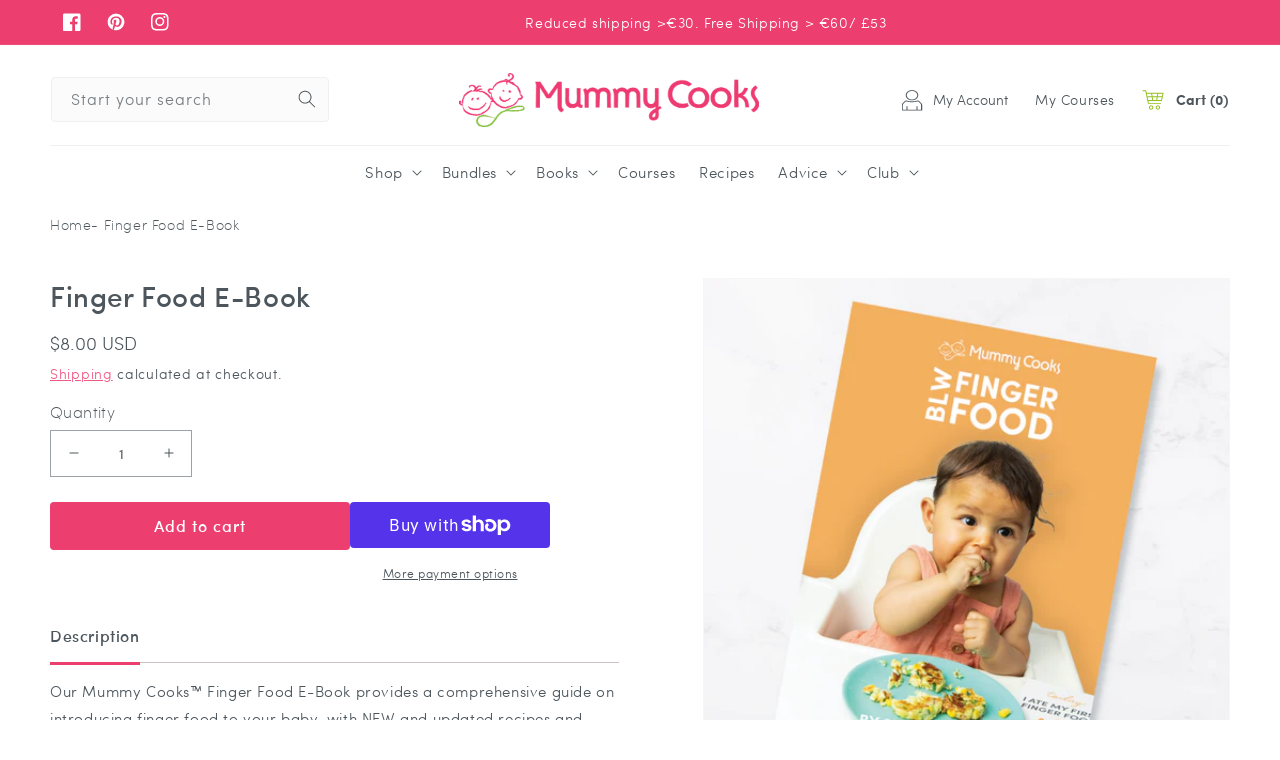

--- FILE ---
content_type: text/html; charset=utf-8
request_url: https://www.mummycooks.com/en-us/products/finger-food-e-book
body_size: 63407
content:
<!doctype html>
<html class="no-js" lang="en">
  <head>
  <meta name="google-site-verification" content="dmeMenV5XnCp9qnZYMZQvogkduulRVWDU_e_VXHDUYs" />
    <!-- Google Tag Manager -->
<script>(function(w,d,s,l,i){w[l]=w[l]||[];w[l].push({'gtm.start':
new Date().getTime(),event:'gtm.js'});var f=d.getElementsByTagName(s)[0],
j=d.createElement(s),dl=l!='dataLayer'?'&l='+l:'';j.async=true;j.src=
'https://www.googletagmanager.com/gtm.js?id='+i+dl;f.parentNode.insertBefore(j,f);
})(window,document,'script','dataLayer','GTM-59QHQH5');</script>
<!-- End Google Tag Manager -->
    <meta charset="utf-8">
    <meta http-equiv="X-UA-Compatible" content="IE=edge">
    <meta name="viewport" content="width=device-width,initial-scale=1">
    <meta name="theme-color" content="">
    <link rel="canonical" href="https://www.mummycooks.com/en-us/products/finger-food-e-book">
    <link rel="preconnect" href="https://cdn.shopify.com" crossorigin><link rel="icon" type="image/png" href="//www.mummycooks.com/cdn/shop/files/MummyCooks_ICON_Full_Colour_RGB.webp?crop=center&height=32&v=1663661221&width=32"><link rel="preconnect" href="https://fonts.shopifycdn.com" crossorigin><title>
      Finger Food E-Book
 &ndash; Mummy Cooks</title>

    
      <meta name="description" content="Our Mummy Cooks™ Finger Food E-Book provides a comprehensive guide on introducing finger food to your baby, with NEW and updated recipes and expert advice. *Buy any 2 Mummy Cooks™ E-Books and get a third E-Book FREE (Use the code BUY2GET3 at checkout) This E-Book contains:  NEW and updated step-by-step recipes for the ">
    

    

<meta property="og:site_name" content="Mummy Cooks">
<meta property="og:url" content="https://www.mummycooks.com/en-us/products/finger-food-e-book">
<meta property="og:title" content="Finger Food E-Book">
<meta property="og:type" content="product">
<meta property="og:description" content="Our Mummy Cooks™ Finger Food E-Book provides a comprehensive guide on introducing finger food to your baby, with NEW and updated recipes and expert advice. *Buy any 2 Mummy Cooks™ E-Books and get a third E-Book FREE (Use the code BUY2GET3 at checkout) This E-Book contains:  NEW and updated step-by-step recipes for the "><meta property="og:image" content="http://www.mummycooks.com/cdn/shop/products/1_d3050caf-67c2-4ba9-9674-bee46551bc5e.png?v=1664919463">
  <meta property="og:image:secure_url" content="https://www.mummycooks.com/cdn/shop/products/1_d3050caf-67c2-4ba9-9674-bee46551bc5e.png?v=1664919463">
  <meta property="og:image:width" content="1080">
  <meta property="og:image:height" content="1080"><meta property="og:price:amount" content="8.00">
  <meta property="og:price:currency" content="USD"><meta name="twitter:card" content="summary_large_image">
<meta name="twitter:title" content="Finger Food E-Book">
<meta name="twitter:description" content="Our Mummy Cooks™ Finger Food E-Book provides a comprehensive guide on introducing finger food to your baby, with NEW and updated recipes and expert advice. *Buy any 2 Mummy Cooks™ E-Books and get a third E-Book FREE (Use the code BUY2GET3 at checkout) This E-Book contains:  NEW and updated step-by-step recipes for the ">

    
    <link rel="preload" href="//www.mummycooks.com/cdn/shop/t/33/assets/global.js?v=81038060633500397481675415033" as="script">
    <script src="//www.mummycooks.com/cdn/shop/t/33/assets/global.js?v=81038060633500397481675415033" defer="defer"></script>
    <script>window.performance && window.performance.mark && window.performance.mark('shopify.content_for_header.start');</script><meta name="google-site-verification" content="YRSFAKiTIjkV40UyI3MtnBhOwVRdol61UwAVUE2HHjQ">
<meta name="facebook-domain-verification" content="q7cwylprsi5insrm0cqzlycts9rx23">
<meta name="facebook-domain-verification" content="dwfeowpomch39ygymjuswebwf43vgx">
<meta name="facebook-domain-verification" content="ktp23qvmprurtm8yw8qg1x8yyiclm7">
<meta name="facebook-domain-verification" content="5n9w352x69k88bv3fedukzn7flf4fr">
<meta id="shopify-digital-wallet" name="shopify-digital-wallet" content="/22054485/digital_wallets/dialog">
<meta name="shopify-checkout-api-token" content="f5d6b0c88d95ddd82d94cede8c0b0cf9">
<meta id="in-context-paypal-metadata" data-shop-id="22054485" data-venmo-supported="false" data-environment="production" data-locale="en_US" data-paypal-v4="true" data-currency="USD">
<link rel="alternate" hreflang="x-default" href="https://www.mummycooks.com/products/finger-food-e-book">
<link rel="alternate" hreflang="en" href="https://www.mummycooks.com/products/finger-food-e-book">
<link rel="alternate" hreflang="en-GB" href="https://www.mummycooks.com/en-gb/products/finger-food-e-book">
<link rel="alternate" hreflang="en-IM" href="https://www.mummycooks.com/en-gb/products/finger-food-e-book">
<link rel="alternate" hreflang="de-DE" href="https://www.mummycooks.com/de-de/products/finger-food-e-book">
<link rel="alternate" hreflang="en-DE" href="https://www.mummycooks.com/en-de/products/finger-food-e-book">
<link rel="alternate" hreflang="fr-FR" href="https://www.mummycooks.com/fr-fr/products/finger-food-e-book">
<link rel="alternate" hreflang="en-FR" href="https://www.mummycooks.com/en-fr/products/finger-food-e-book">
<link rel="alternate" hreflang="es-ES" href="https://www.mummycooks.com/es-es/products/finger-food-e-book">
<link rel="alternate" hreflang="en-ES" href="https://www.mummycooks.com/en-es/products/finger-food-e-book">
<link rel="alternate" hreflang="nl-BE" href="https://www.mummycooks.com/nl-be/products/finger-food-e-book">
<link rel="alternate" hreflang="de-BE" href="https://www.mummycooks.com/de-be/products/finger-food-e-book">
<link rel="alternate" hreflang="fr-BE" href="https://www.mummycooks.com/fr-be/products/finger-food-e-book">
<link rel="alternate" hreflang="en-BE" href="https://www.mummycooks.com/en-be/products/finger-food-e-book">
<link rel="alternate" hreflang="en-AU" href="https://www.mummycooks.com/en-au/products/finger-food-e-book">
<link rel="alternate" hreflang="en-NZ" href="https://www.mummycooks.com/en-nz/products/finger-food-e-book">
<link rel="alternate" hreflang="en-LU" href="https://www.mummycooks.com/en-lu/products/finger-food-e-book">
<link rel="alternate" hreflang="it-IT" href="https://www.mummycooks.com/it-it/products/finger-food-e-book">
<link rel="alternate" hreflang="en-IT" href="https://www.mummycooks.com/en-it/products/finger-food-e-book">
<link rel="alternate" hreflang="en-PL" href="https://www.mummycooks.com/en-pl/products/finger-food-e-book">
<link rel="alternate" hreflang="de-CH" href="https://www.mummycooks.com/de-ch/products/finger-food-e-book">
<link rel="alternate" hreflang="fr-CH" href="https://www.mummycooks.com/fr-ch/products/finger-food-e-book">
<link rel="alternate" hreflang="en-CH" href="https://www.mummycooks.com/en-ch/products/finger-food-e-book">
<link rel="alternate" hreflang="en-HK" href="https://www.mummycooks.com/en-hk/products/finger-food-e-book">
<link rel="alternate" hreflang="zh-Hans-HK" href="https://www.mummycooks.com/zh-hk/products/finger-food-e-book">
<link rel="alternate" hreflang="en-PT" href="https://www.mummycooks.com/en-pt/products/finger-food-e-book">
<link rel="alternate" hreflang="da-DK" href="https://www.mummycooks.com/da-dk/products/finger-food-e-book">
<link rel="alternate" hreflang="en-DK" href="https://www.mummycooks.com/en-dk/products/finger-food-e-book">
<link rel="alternate" hreflang="fi-FI" href="https://www.mummycooks.com/fi-fi/products/finger-food-e-book">
<link rel="alternate" hreflang="en-FI" href="https://www.mummycooks.com/en-fi/products/finger-food-e-book">
<link rel="alternate" hreflang="is-IS" href="https://www.mummycooks.com/is-is/products/finger-food-e-book">
<link rel="alternate" hreflang="en-IS" href="https://www.mummycooks.com/en-is/products/finger-food-e-book">
<link rel="alternate" hreflang="sv-SE" href="https://www.mummycooks.com/sv-se/products/finger-food-e-book">
<link rel="alternate" hreflang="en-SE" href="https://www.mummycooks.com/en-se/products/finger-food-e-book">
<link rel="alternate" hreflang="hu-HU" href="https://www.mummycooks.com/hu-hu/products/finger-food-e-book">
<link rel="alternate" hreflang="en-HU" href="https://www.mummycooks.com/en-hu/products/finger-food-e-book">
<link rel="alternate" hreflang="en-JE" href="https://www.mummycooks.com/en-je/products/finger-food-e-book">
<link rel="alternate" hreflang="fr-JE" href="https://www.mummycooks.com/fr-je/products/finger-food-e-book">
<link rel="alternate" hreflang="hr-HR" href="https://www.mummycooks.com/hr-hr/products/finger-food-e-book">
<link rel="alternate" hreflang="en-HR" href="https://www.mummycooks.com/en-hr/products/finger-food-e-book">
<link rel="alternate" hreflang="et-EE" href="https://www.mummycooks.com/et-ee/products/finger-food-e-book">
<link rel="alternate" hreflang="en-EE" href="https://www.mummycooks.com/en-ee/products/finger-food-e-book">
<link rel="alternate" hreflang="en-NL" href="https://www.mummycooks.com/en-nl/products/finger-food-e-book">
<link rel="alternate" hreflang="de-AT" href="https://www.mummycooks.com/de-at/products/finger-food-e-book">
<link rel="alternate" hreflang="en-AT" href="https://www.mummycooks.com/en-at/products/finger-food-e-book">
<link rel="alternate" hreflang="en-US" href="https://www.mummycooks.com/en-us/products/finger-food-e-book">
<link rel="alternate" hreflang="en-CA" href="https://www.mummycooks.com/en-ca/products/finger-food-e-book">
<link rel="alternate" type="application/json+oembed" href="https://www.mummycooks.com/en-us/products/finger-food-e-book.oembed">
<script async="async" src="/checkouts/internal/preloads.js?locale=en-US"></script>
<link rel="preconnect" href="https://shop.app" crossorigin="anonymous">
<script async="async" src="https://shop.app/checkouts/internal/preloads.js?locale=en-US&shop_id=22054485" crossorigin="anonymous"></script>
<script id="apple-pay-shop-capabilities" type="application/json">{"shopId":22054485,"countryCode":"IE","currencyCode":"USD","merchantCapabilities":["supports3DS"],"merchantId":"gid:\/\/shopify\/Shop\/22054485","merchantName":"Mummy Cooks","requiredBillingContactFields":["postalAddress","email","phone"],"requiredShippingContactFields":["postalAddress","email","phone"],"shippingType":"shipping","supportedNetworks":["visa","maestro","masterCard"],"total":{"type":"pending","label":"Mummy Cooks","amount":"1.00"},"shopifyPaymentsEnabled":true,"supportsSubscriptions":true}</script>
<script id="shopify-features" type="application/json">{"accessToken":"f5d6b0c88d95ddd82d94cede8c0b0cf9","betas":["rich-media-storefront-analytics"],"domain":"www.mummycooks.com","predictiveSearch":true,"shopId":22054485,"locale":"en"}</script>
<script>var Shopify = Shopify || {};
Shopify.shop = "mummy-cooks.myshopify.com";
Shopify.locale = "en";
Shopify.currency = {"active":"USD","rate":"1.1985102"};
Shopify.country = "US";
Shopify.theme = {"name":"Mummy Cooks - Christmas Launch | Eight 3 Feb ","id":124151103586,"schema_name":"Dawn","schema_version":"6.0.2","theme_store_id":null,"role":"main"};
Shopify.theme.handle = "null";
Shopify.theme.style = {"id":null,"handle":null};
Shopify.cdnHost = "www.mummycooks.com/cdn";
Shopify.routes = Shopify.routes || {};
Shopify.routes.root = "/en-us/";</script>
<script type="module">!function(o){(o.Shopify=o.Shopify||{}).modules=!0}(window);</script>
<script>!function(o){function n(){var o=[];function n(){o.push(Array.prototype.slice.apply(arguments))}return n.q=o,n}var t=o.Shopify=o.Shopify||{};t.loadFeatures=n(),t.autoloadFeatures=n()}(window);</script>
<script>
  window.ShopifyPay = window.ShopifyPay || {};
  window.ShopifyPay.apiHost = "shop.app\/pay";
  window.ShopifyPay.redirectState = null;
</script>
<script id="shop-js-analytics" type="application/json">{"pageType":"product"}</script>
<script defer="defer" async type="module" src="//www.mummycooks.com/cdn/shopifycloud/shop-js/modules/v2/client.init-shop-cart-sync_BT-GjEfc.en.esm.js"></script>
<script defer="defer" async type="module" src="//www.mummycooks.com/cdn/shopifycloud/shop-js/modules/v2/chunk.common_D58fp_Oc.esm.js"></script>
<script defer="defer" async type="module" src="//www.mummycooks.com/cdn/shopifycloud/shop-js/modules/v2/chunk.modal_xMitdFEc.esm.js"></script>
<script type="module">
  await import("//www.mummycooks.com/cdn/shopifycloud/shop-js/modules/v2/client.init-shop-cart-sync_BT-GjEfc.en.esm.js");
await import("//www.mummycooks.com/cdn/shopifycloud/shop-js/modules/v2/chunk.common_D58fp_Oc.esm.js");
await import("//www.mummycooks.com/cdn/shopifycloud/shop-js/modules/v2/chunk.modal_xMitdFEc.esm.js");

  window.Shopify.SignInWithShop?.initShopCartSync?.({"fedCMEnabled":true,"windoidEnabled":true});

</script>
<script>
  window.Shopify = window.Shopify || {};
  if (!window.Shopify.featureAssets) window.Shopify.featureAssets = {};
  window.Shopify.featureAssets['shop-js'] = {"shop-cart-sync":["modules/v2/client.shop-cart-sync_DZOKe7Ll.en.esm.js","modules/v2/chunk.common_D58fp_Oc.esm.js","modules/v2/chunk.modal_xMitdFEc.esm.js"],"init-fed-cm":["modules/v2/client.init-fed-cm_B6oLuCjv.en.esm.js","modules/v2/chunk.common_D58fp_Oc.esm.js","modules/v2/chunk.modal_xMitdFEc.esm.js"],"shop-cash-offers":["modules/v2/client.shop-cash-offers_D2sdYoxE.en.esm.js","modules/v2/chunk.common_D58fp_Oc.esm.js","modules/v2/chunk.modal_xMitdFEc.esm.js"],"shop-login-button":["modules/v2/client.shop-login-button_QeVjl5Y3.en.esm.js","modules/v2/chunk.common_D58fp_Oc.esm.js","modules/v2/chunk.modal_xMitdFEc.esm.js"],"pay-button":["modules/v2/client.pay-button_DXTOsIq6.en.esm.js","modules/v2/chunk.common_D58fp_Oc.esm.js","modules/v2/chunk.modal_xMitdFEc.esm.js"],"shop-button":["modules/v2/client.shop-button_DQZHx9pm.en.esm.js","modules/v2/chunk.common_D58fp_Oc.esm.js","modules/v2/chunk.modal_xMitdFEc.esm.js"],"avatar":["modules/v2/client.avatar_BTnouDA3.en.esm.js"],"init-windoid":["modules/v2/client.init-windoid_CR1B-cfM.en.esm.js","modules/v2/chunk.common_D58fp_Oc.esm.js","modules/v2/chunk.modal_xMitdFEc.esm.js"],"init-shop-for-new-customer-accounts":["modules/v2/client.init-shop-for-new-customer-accounts_C_vY_xzh.en.esm.js","modules/v2/client.shop-login-button_QeVjl5Y3.en.esm.js","modules/v2/chunk.common_D58fp_Oc.esm.js","modules/v2/chunk.modal_xMitdFEc.esm.js"],"init-shop-email-lookup-coordinator":["modules/v2/client.init-shop-email-lookup-coordinator_BI7n9ZSv.en.esm.js","modules/v2/chunk.common_D58fp_Oc.esm.js","modules/v2/chunk.modal_xMitdFEc.esm.js"],"init-shop-cart-sync":["modules/v2/client.init-shop-cart-sync_BT-GjEfc.en.esm.js","modules/v2/chunk.common_D58fp_Oc.esm.js","modules/v2/chunk.modal_xMitdFEc.esm.js"],"shop-toast-manager":["modules/v2/client.shop-toast-manager_DiYdP3xc.en.esm.js","modules/v2/chunk.common_D58fp_Oc.esm.js","modules/v2/chunk.modal_xMitdFEc.esm.js"],"init-customer-accounts":["modules/v2/client.init-customer-accounts_D9ZNqS-Q.en.esm.js","modules/v2/client.shop-login-button_QeVjl5Y3.en.esm.js","modules/v2/chunk.common_D58fp_Oc.esm.js","modules/v2/chunk.modal_xMitdFEc.esm.js"],"init-customer-accounts-sign-up":["modules/v2/client.init-customer-accounts-sign-up_iGw4briv.en.esm.js","modules/v2/client.shop-login-button_QeVjl5Y3.en.esm.js","modules/v2/chunk.common_D58fp_Oc.esm.js","modules/v2/chunk.modal_xMitdFEc.esm.js"],"shop-follow-button":["modules/v2/client.shop-follow-button_CqMgW2wH.en.esm.js","modules/v2/chunk.common_D58fp_Oc.esm.js","modules/v2/chunk.modal_xMitdFEc.esm.js"],"checkout-modal":["modules/v2/client.checkout-modal_xHeaAweL.en.esm.js","modules/v2/chunk.common_D58fp_Oc.esm.js","modules/v2/chunk.modal_xMitdFEc.esm.js"],"shop-login":["modules/v2/client.shop-login_D91U-Q7h.en.esm.js","modules/v2/chunk.common_D58fp_Oc.esm.js","modules/v2/chunk.modal_xMitdFEc.esm.js"],"lead-capture":["modules/v2/client.lead-capture_BJmE1dJe.en.esm.js","modules/v2/chunk.common_D58fp_Oc.esm.js","modules/v2/chunk.modal_xMitdFEc.esm.js"],"payment-terms":["modules/v2/client.payment-terms_Ci9AEqFq.en.esm.js","modules/v2/chunk.common_D58fp_Oc.esm.js","modules/v2/chunk.modal_xMitdFEc.esm.js"]};
</script>
<script>(function() {
  var isLoaded = false;
  function asyncLoad() {
    if (isLoaded) return;
    isLoaded = true;
    var urls = ["https:\/\/cdn-stamped-io.azureedge.net\/files\/widget.min.js?shop=mummy-cooks.myshopify.com","https:\/\/cdn1.stamped.io\/files\/widget.min.js?shop=mummy-cooks.myshopify.com","https:\/\/sdks.automizely.com\/conversions\/v1\/conversions.js?app_connection_id=aa62a9c99de343e2a6861eb84b685b6f\u0026mapped_org_id=2235658d2d6a77642e7a44f0a06c93d3_v1\u0026shop=mummy-cooks.myshopify.com","https:\/\/d9trt6gazqoth.cloudfront.net\/courses\/\/js\/courseform.js?shop=mummy-cooks.myshopify.com","https:\/\/cdn.nfcube.com\/instafeed-d8a05308009ac54dd04c1d9e0502870b.js?shop=mummy-cooks.myshopify.com"];
    for (var i = 0; i < urls.length; i++) {
      var s = document.createElement('script');
      s.type = 'text/javascript';
      s.async = true;
      s.src = urls[i];
      var x = document.getElementsByTagName('script')[0];
      x.parentNode.insertBefore(s, x);
    }
  };
  if(window.attachEvent) {
    window.attachEvent('onload', asyncLoad);
  } else {
    window.addEventListener('load', asyncLoad, false);
  }
})();</script>
<script id="__st">var __st={"a":22054485,"offset":0,"reqid":"5844a8d3-2972-4825-9c21-aa9a2db1f395-1769136489","pageurl":"www.mummycooks.com\/en-us\/products\/finger-food-e-book","u":"44c3495ae2bd","p":"product","rtyp":"product","rid":4519571062882};</script>
<script>window.ShopifyPaypalV4VisibilityTracking = true;</script>
<script id="captcha-bootstrap">!function(){'use strict';const t='contact',e='account',n='new_comment',o=[[t,t],['blogs',n],['comments',n],[t,'customer']],c=[[e,'customer_login'],[e,'guest_login'],[e,'recover_customer_password'],[e,'create_customer']],r=t=>t.map((([t,e])=>`form[action*='/${t}']:not([data-nocaptcha='true']) input[name='form_type'][value='${e}']`)).join(','),a=t=>()=>t?[...document.querySelectorAll(t)].map((t=>t.form)):[];function s(){const t=[...o],e=r(t);return a(e)}const i='password',u='form_key',d=['recaptcha-v3-token','g-recaptcha-response','h-captcha-response',i],f=()=>{try{return window.sessionStorage}catch{return}},m='__shopify_v',_=t=>t.elements[u];function p(t,e,n=!1){try{const o=window.sessionStorage,c=JSON.parse(o.getItem(e)),{data:r}=function(t){const{data:e,action:n}=t;return t[m]||n?{data:e,action:n}:{data:t,action:n}}(c);for(const[e,n]of Object.entries(r))t.elements[e]&&(t.elements[e].value=n);n&&o.removeItem(e)}catch(o){console.error('form repopulation failed',{error:o})}}const l='form_type',E='cptcha';function T(t){t.dataset[E]=!0}const w=window,h=w.document,L='Shopify',v='ce_forms',y='captcha';let A=!1;((t,e)=>{const n=(g='f06e6c50-85a8-45c8-87d0-21a2b65856fe',I='https://cdn.shopify.com/shopifycloud/storefront-forms-hcaptcha/ce_storefront_forms_captcha_hcaptcha.v1.5.2.iife.js',D={infoText:'Protected by hCaptcha',privacyText:'Privacy',termsText:'Terms'},(t,e,n)=>{const o=w[L][v],c=o.bindForm;if(c)return c(t,g,e,D).then(n);var r;o.q.push([[t,g,e,D],n]),r=I,A||(h.body.append(Object.assign(h.createElement('script'),{id:'captcha-provider',async:!0,src:r})),A=!0)});var g,I,D;w[L]=w[L]||{},w[L][v]=w[L][v]||{},w[L][v].q=[],w[L][y]=w[L][y]||{},w[L][y].protect=function(t,e){n(t,void 0,e),T(t)},Object.freeze(w[L][y]),function(t,e,n,w,h,L){const[v,y,A,g]=function(t,e,n){const i=e?o:[],u=t?c:[],d=[...i,...u],f=r(d),m=r(i),_=r(d.filter((([t,e])=>n.includes(e))));return[a(f),a(m),a(_),s()]}(w,h,L),I=t=>{const e=t.target;return e instanceof HTMLFormElement?e:e&&e.form},D=t=>v().includes(t);t.addEventListener('submit',(t=>{const e=I(t);if(!e)return;const n=D(e)&&!e.dataset.hcaptchaBound&&!e.dataset.recaptchaBound,o=_(e),c=g().includes(e)&&(!o||!o.value);(n||c)&&t.preventDefault(),c&&!n&&(function(t){try{if(!f())return;!function(t){const e=f();if(!e)return;const n=_(t);if(!n)return;const o=n.value;o&&e.removeItem(o)}(t);const e=Array.from(Array(32),(()=>Math.random().toString(36)[2])).join('');!function(t,e){_(t)||t.append(Object.assign(document.createElement('input'),{type:'hidden',name:u})),t.elements[u].value=e}(t,e),function(t,e){const n=f();if(!n)return;const o=[...t.querySelectorAll(`input[type='${i}']`)].map((({name:t})=>t)),c=[...d,...o],r={};for(const[a,s]of new FormData(t).entries())c.includes(a)||(r[a]=s);n.setItem(e,JSON.stringify({[m]:1,action:t.action,data:r}))}(t,e)}catch(e){console.error('failed to persist form',e)}}(e),e.submit())}));const S=(t,e)=>{t&&!t.dataset[E]&&(n(t,e.some((e=>e===t))),T(t))};for(const o of['focusin','change'])t.addEventListener(o,(t=>{const e=I(t);D(e)&&S(e,y())}));const B=e.get('form_key'),M=e.get(l),P=B&&M;t.addEventListener('DOMContentLoaded',(()=>{const t=y();if(P)for(const e of t)e.elements[l].value===M&&p(e,B);[...new Set([...A(),...v().filter((t=>'true'===t.dataset.shopifyCaptcha))])].forEach((e=>S(e,t)))}))}(h,new URLSearchParams(w.location.search),n,t,e,['guest_login'])})(!0,!0)}();</script>
<script integrity="sha256-4kQ18oKyAcykRKYeNunJcIwy7WH5gtpwJnB7kiuLZ1E=" data-source-attribution="shopify.loadfeatures" defer="defer" src="//www.mummycooks.com/cdn/shopifycloud/storefront/assets/storefront/load_feature-a0a9edcb.js" crossorigin="anonymous"></script>
<script crossorigin="anonymous" defer="defer" src="//www.mummycooks.com/cdn/shopifycloud/storefront/assets/shopify_pay/storefront-65b4c6d7.js?v=20250812"></script>
<script data-source-attribution="shopify.dynamic_checkout.dynamic.init">var Shopify=Shopify||{};Shopify.PaymentButton=Shopify.PaymentButton||{isStorefrontPortableWallets:!0,init:function(){window.Shopify.PaymentButton.init=function(){};var t=document.createElement("script");t.src="https://www.mummycooks.com/cdn/shopifycloud/portable-wallets/latest/portable-wallets.en.js",t.type="module",document.head.appendChild(t)}};
</script>
<script data-source-attribution="shopify.dynamic_checkout.buyer_consent">
  function portableWalletsHideBuyerConsent(e){var t=document.getElementById("shopify-buyer-consent"),n=document.getElementById("shopify-subscription-policy-button");t&&n&&(t.classList.add("hidden"),t.setAttribute("aria-hidden","true"),n.removeEventListener("click",e))}function portableWalletsShowBuyerConsent(e){var t=document.getElementById("shopify-buyer-consent"),n=document.getElementById("shopify-subscription-policy-button");t&&n&&(t.classList.remove("hidden"),t.removeAttribute("aria-hidden"),n.addEventListener("click",e))}window.Shopify?.PaymentButton&&(window.Shopify.PaymentButton.hideBuyerConsent=portableWalletsHideBuyerConsent,window.Shopify.PaymentButton.showBuyerConsent=portableWalletsShowBuyerConsent);
</script>
<script>
  function portableWalletsCleanup(e){e&&e.src&&console.error("Failed to load portable wallets script "+e.src);var t=document.querySelectorAll("shopify-accelerated-checkout .shopify-payment-button__skeleton, shopify-accelerated-checkout-cart .wallet-cart-button__skeleton"),e=document.getElementById("shopify-buyer-consent");for(let e=0;e<t.length;e++)t[e].remove();e&&e.remove()}function portableWalletsNotLoadedAsModule(e){e instanceof ErrorEvent&&"string"==typeof e.message&&e.message.includes("import.meta")&&"string"==typeof e.filename&&e.filename.includes("portable-wallets")&&(window.removeEventListener("error",portableWalletsNotLoadedAsModule),window.Shopify.PaymentButton.failedToLoad=e,"loading"===document.readyState?document.addEventListener("DOMContentLoaded",window.Shopify.PaymentButton.init):window.Shopify.PaymentButton.init())}window.addEventListener("error",portableWalletsNotLoadedAsModule);
</script>

<script type="module" src="https://www.mummycooks.com/cdn/shopifycloud/portable-wallets/latest/portable-wallets.en.js" onError="portableWalletsCleanup(this)" crossorigin="anonymous"></script>
<script nomodule>
  document.addEventListener("DOMContentLoaded", portableWalletsCleanup);
</script>

<link id="shopify-accelerated-checkout-styles" rel="stylesheet" media="screen" href="https://www.mummycooks.com/cdn/shopifycloud/portable-wallets/latest/accelerated-checkout-backwards-compat.css" crossorigin="anonymous">
<style id="shopify-accelerated-checkout-cart">
        #shopify-buyer-consent {
  margin-top: 1em;
  display: inline-block;
  width: 100%;
}

#shopify-buyer-consent.hidden {
  display: none;
}

#shopify-subscription-policy-button {
  background: none;
  border: none;
  padding: 0;
  text-decoration: underline;
  font-size: inherit;
  cursor: pointer;
}

#shopify-subscription-policy-button::before {
  box-shadow: none;
}

      </style>
<script id="sections-script" data-sections="product-recommendations,header,footer" defer="defer" src="//www.mummycooks.com/cdn/shop/t/33/compiled_assets/scripts.js?v=27034"></script>
<script>window.performance && window.performance.mark && window.performance.mark('shopify.content_for_header.end');</script>


    <style data-shopify>
      @font-face {
  font-family: Assistant;
  font-weight: 400;
  font-style: normal;
  font-display: swap;
  src: url("//www.mummycooks.com/cdn/fonts/assistant/assistant_n4.9120912a469cad1cc292572851508ca49d12e768.woff2") format("woff2"),
       url("//www.mummycooks.com/cdn/fonts/assistant/assistant_n4.6e9875ce64e0fefcd3f4446b7ec9036b3ddd2985.woff") format("woff");
}

      @font-face {
  font-family: Assistant;
  font-weight: 700;
  font-style: normal;
  font-display: swap;
  src: url("//www.mummycooks.com/cdn/fonts/assistant/assistant_n7.bf44452348ec8b8efa3aa3068825305886b1c83c.woff2") format("woff2"),
       url("//www.mummycooks.com/cdn/fonts/assistant/assistant_n7.0c887fee83f6b3bda822f1150b912c72da0f7b64.woff") format("woff");
}

      
      
      @font-face {
  font-family: Assistant;
  font-weight: 400;
  font-style: normal;
  font-display: swap;
  src: url("//www.mummycooks.com/cdn/fonts/assistant/assistant_n4.9120912a469cad1cc292572851508ca49d12e768.woff2") format("woff2"),
       url("//www.mummycooks.com/cdn/fonts/assistant/assistant_n4.6e9875ce64e0fefcd3f4446b7ec9036b3ddd2985.woff") format("woff");
}


      :root {
        --font-body-family: Assistant, sans-serif;
        --font-body-style: normal;
        --font-body-weight: 400;
        --font-body-weight-bold: 700;

        --font-heading-family: Assistant, sans-serif;
        --font-heading-style: normal;
        --font-heading-weight: 400;

        --font-body-scale: 1.0;
        --font-heading-scale: 1.0;

        --color-base-text: 76, 86, 92;
        --color-shadow: 76, 86, 92;
        --color-base-background-1: 255, 255, 255;
        --color-base-background-2: 246, 246, 247;
        --color-base-solid-button-labels: 255, 255, 255;
        --color-base-outline-button-labels: 237, 62, 112;
        --color-base-accent-1: 237, 62, 112;
        --color-base-accent-2: 237, 62, 112;
        --payment-terms-background-color: #ffffff;

        --gradient-base-background-1: #ffffff;
        --gradient-base-background-2: #f6f6f7;
        --gradient-base-accent-1: #ed3e70;
        --gradient-base-accent-2: #ed3e70;

        --media-padding: px;
        --media-border-opacity: 0.05;
        --media-border-width: 1px;
        --media-radius: 0px;
        --media-shadow-opacity: 0.0;
        --media-shadow-horizontal-offset: 0px;
        --media-shadow-vertical-offset: 4px;
        --media-shadow-blur-radius: 5px;
        --media-shadow-visible: 0;

        --page-width: 160rem;
        --page-width-margin: 0rem;

        --card-image-padding: 0.0rem;
        --card-corner-radius: 0.0rem;
        --card-text-alignment: left;
        --card-border-width: 0.0rem;
        --card-border-opacity: 0.1;
        --card-shadow-opacity: 0.0;
        --card-shadow-visible: 0;
        --card-shadow-horizontal-offset: 0.0rem;
        --card-shadow-vertical-offset: 0.4rem;
        --card-shadow-blur-radius: 0.5rem;

        --badge-corner-radius: 4.0rem;

        --popup-border-width: 1px;
        --popup-border-opacity: 0.1;
        --popup-corner-radius: 0px;
        --popup-shadow-opacity: 0.0;
        --popup-shadow-horizontal-offset: 0px;
        --popup-shadow-vertical-offset: 4px;
        --popup-shadow-blur-radius: 5px;

        --drawer-border-width: 1px;
        --drawer-border-opacity: 0.1;
        --drawer-shadow-opacity: 0.0;
        --drawer-shadow-horizontal-offset: 0px;
        --drawer-shadow-vertical-offset: 4px;
        --drawer-shadow-blur-radius: 5px;

        --spacing-sections-desktop: 0px;
        --spacing-sections-mobile: 0px;

        --grid-desktop-vertical-spacing: 8px;
        --grid-desktop-horizontal-spacing: 8px;
        --grid-mobile-vertical-spacing: 4px;
        --grid-mobile-horizontal-spacing: 4px;

        --text-boxes-border-opacity: 0.1;
        --text-boxes-border-width: 0px;
        --text-boxes-radius: 0px;
        --text-boxes-shadow-opacity: 0.0;
        --text-boxes-shadow-visible: 0;
        --text-boxes-shadow-horizontal-offset: 0px;
        --text-boxes-shadow-vertical-offset: 4px;
        --text-boxes-shadow-blur-radius: 5px;

        --buttons-radius: 0px;
        --buttons-radius-outset: 0px;
        --buttons-border-width: 1px;
        --buttons-border-opacity: 1.0;
        --buttons-shadow-opacity: 0.0;
        --buttons-shadow-visible: 0;
        --buttons-shadow-horizontal-offset: 0px;
        --buttons-shadow-vertical-offset: 4px;
        --buttons-shadow-blur-radius: 5px;
        --buttons-border-offset: 0px;

        --inputs-radius: 0px;
        --inputs-border-width: 1px;
        --inputs-border-opacity: 0.55;
        --inputs-shadow-opacity: 0.0;
        --inputs-shadow-horizontal-offset: 0px;
        --inputs-margin-offset: 0px;
        --inputs-shadow-vertical-offset: 4px;
        --inputs-shadow-blur-radius: 5px;
        --inputs-radius-outset: 0px;

        --variant-pills-radius: 40px;
        --variant-pills-border-width: 1px;
        --variant-pills-border-opacity: 0.55;
        --variant-pills-shadow-opacity: 0.0;
        --variant-pills-shadow-horizontal-offset: 0px;
        --variant-pills-shadow-vertical-offset: 4px;
        --variant-pills-shadow-blur-radius: 5px;
      }

      *,
      *::before,
      *::after {
        box-sizing: inherit;
      }

      html {
        box-sizing: border-box;
        font-size: calc(var(--font-body-scale) * 62.5%);
        height: 100%;
      }

      body {
        display: grid;
        grid-template-rows: auto auto 1fr auto;
        grid-template-columns: 100%;
        min-height: 100%;
        margin: 0;
        font-size: 1.5rem;
        letter-spacing: 0.06rem;
        line-height: calc(1 + 0.8 / var(--font-body-scale));
        font-family: var(--font-body-family);
        font-style: var(--font-body-style);
        font-weight: var(--font-body-weight);
      }

      @media screen and (min-width: 750px) {
        body {
          font-size: 1.6rem;
        }
      }
    </style>
    
    <link rel="preload" href="//www.mummycooks.com/cdn/shop/t/33/assets/base.css?v=17770723945091820161701201706" as="style">
    <link href="//www.mummycooks.com/cdn/shop/t/33/assets/base.css?v=17770723945091820161701201706" rel="stylesheet" type="text/css" media="all" />
<link rel="preload" as="font" href="//www.mummycooks.com/cdn/fonts/assistant/assistant_n4.9120912a469cad1cc292572851508ca49d12e768.woff2" type="font/woff2" crossorigin><link rel="preload" as="font" href="//www.mummycooks.com/cdn/fonts/assistant/assistant_n4.9120912a469cad1cc292572851508ca49d12e768.woff2" type="font/woff2" crossorigin><link rel="stylesheet" href="//www.mummycooks.com/cdn/shop/t/33/assets/component-predictive-search.css?v=165644661289088488651675414956" media="print" onload="this.media='all'"><link rel="stylesheet" href="https://cdnjs.cloudflare.com/ajax/libs/slick-carousel/1.8.1/slick-theme.min.css" integrity="sha512-17EgCFERpgZKcm0j0fEq1YCJuyAWdz9KUtv1EjVuaOz8pDnh/0nZxmU6BBXwaaxqoi9PQXnRWqlcDB027hgv9A==" crossorigin="anonymous" referrerpolicy="no-referrer" />
    <link rel="stylesheet" href="https://cdnjs.cloudflare.com/ajax/libs/slick-carousel/1.8.1/slick.min.css" integrity="sha512-yHknP1/AwR+yx26cB1y0cjvQUMvEa2PFzt1c9LlS4pRQ5NOTZFWbhBig+X9G9eYW/8m0/4OXNx8pxJ6z57x0dw==" crossorigin="anonymous" referrerpolicy="no-referrer" />

    <script src="https://code.jquery.com/jquery-3.6.0.min.js" integrity="sha256-/xUj+3OJU5yExlq6GSYGSHk7tPXikynS7ogEvDej/m4=" crossorigin="anonymous"></script>
  	<script type="text/javascript" src="//cdn.jsdelivr.net/npm/slick-carousel@1.8.1/slick/slick.min.js"></script>
    
    <script>document.documentElement.className = document.documentElement.className.replace('no-js', 'js');
    if (Shopify.designMode) {
      document.documentElement.classList.add('shopify-design-mode');
    }
    </script>
  
        
        <!-- candyrack-script -->
        <script src="//www.mummycooks.com/cdn/shop/t/33/assets/candyrack-config.js?v=128743589354287189111675414942" type="text/javascript"></script>
        <!-- / candyrack-script -->
        
              <div id="shopify-section-filter-menu-settings" class="shopify-section"><style type="text/css">
/*  Filter Menu Color and Image Section CSS */</style>
<link href="//www.mummycooks.com/cdn/shop/t/33/assets/filter-menu.scss.css?v=94811267032814494011767270253" rel="stylesheet" type="text/css" media="all" />
<script src="//www.mummycooks.com/cdn/shop/t/33/assets/filter-menu.js?v=123071912140904300061675415089" type="text/javascript"></script>





</div>

<script src="https://cdnjs.cloudflare.com/ajax/libs/jquery/3.3.1/jquery.min.js" integrity="sha256-FgpCb/KJQlLNfOu91ta32o/NMZxltwRo8QtmkMRdAu8=" crossorigin="anonymous"></script>

  <!--Gem_Page_Header_Script-->
<!-- "snippets/gem-app-header-scripts.liquid" was not rendered, the associated app was uninstalled -->
  <meta name="facebook-domain-verification" content="yps9tt7x74t6h5noegdbbarecmw5q6" />
<!--End_Gem_Page_Header_Script-->
<!-- BEGIN app block: shopify://apps/klaviyo-email-marketing-sms/blocks/klaviyo-onsite-embed/2632fe16-c075-4321-a88b-50b567f42507 -->












  <script async src="https://static.klaviyo.com/onsite/js/VbfRXN/klaviyo.js?company_id=VbfRXN"></script>
  <script>!function(){if(!window.klaviyo){window._klOnsite=window._klOnsite||[];try{window.klaviyo=new Proxy({},{get:function(n,i){return"push"===i?function(){var n;(n=window._klOnsite).push.apply(n,arguments)}:function(){for(var n=arguments.length,o=new Array(n),w=0;w<n;w++)o[w]=arguments[w];var t="function"==typeof o[o.length-1]?o.pop():void 0,e=new Promise((function(n){window._klOnsite.push([i].concat(o,[function(i){t&&t(i),n(i)}]))}));return e}}})}catch(n){window.klaviyo=window.klaviyo||[],window.klaviyo.push=function(){var n;(n=window._klOnsite).push.apply(n,arguments)}}}}();</script>

  
    <script id="viewed_product">
      if (item == null) {
        var _learnq = _learnq || [];

        var MetafieldReviews = null
        var MetafieldYotpoRating = null
        var MetafieldYotpoCount = null
        var MetafieldLooxRating = null
        var MetafieldLooxCount = null
        var okendoProduct = null
        var okendoProductReviewCount = null
        var okendoProductReviewAverageValue = null
        try {
          // The following fields are used for Customer Hub recently viewed in order to add reviews.
          // This information is not part of __kla_viewed. Instead, it is part of __kla_viewed_reviewed_items
          MetafieldReviews = {"rating":{"value":"5","scale_min":"1.0","scale_max":"5.0"},"rating_count":1};
          MetafieldYotpoRating = null
          MetafieldYotpoCount = null
          MetafieldLooxRating = null
          MetafieldLooxCount = null

          okendoProduct = null
          // If the okendo metafield is not legacy, it will error, which then requires the new json formatted data
          if (okendoProduct && 'error' in okendoProduct) {
            okendoProduct = null
          }
          okendoProductReviewCount = okendoProduct ? okendoProduct.reviewCount : null
          okendoProductReviewAverageValue = okendoProduct ? okendoProduct.reviewAverageValue : null
        } catch (error) {
          console.error('Error in Klaviyo onsite reviews tracking:', error);
        }

        var item = {
          Name: "Finger Food E-Book",
          ProductID: 4519571062882,
          Categories: ["30% Baby Black Friday","30% Family Black Friday Sale","30% Toddler Black Friday","6 9m","6-7 months","7-8 months","8-9 months","9 12m","9-12 months","All Products","Baby 4-12 Months","Baby Food Containers","Cyber Monday","E-Books","Mummy Cooks Collection","Mummy Cooks E-Books","Recipe Books","Shop","Under €10","Weaning","Weaning Pots"],
          ImageURL: "https://www.mummycooks.com/cdn/shop/products/1_d3050caf-67c2-4ba9-9674-bee46551bc5e_grande.png?v=1664919463",
          URL: "https://www.mummycooks.com/en-us/products/finger-food-e-book",
          Brand: "Mummy Cooks",
          Price: "$8.00",
          Value: "8.00",
          CompareAtPrice: "$0.00"
        };
        _learnq.push(['track', 'Viewed Product', item]);
        _learnq.push(['trackViewedItem', {
          Title: item.Name,
          ItemId: item.ProductID,
          Categories: item.Categories,
          ImageUrl: item.ImageURL,
          Url: item.URL,
          Metadata: {
            Brand: item.Brand,
            Price: item.Price,
            Value: item.Value,
            CompareAtPrice: item.CompareAtPrice
          },
          metafields:{
            reviews: MetafieldReviews,
            yotpo:{
              rating: MetafieldYotpoRating,
              count: MetafieldYotpoCount,
            },
            loox:{
              rating: MetafieldLooxRating,
              count: MetafieldLooxCount,
            },
            okendo: {
              rating: okendoProductReviewAverageValue,
              count: okendoProductReviewCount,
            }
          }
        }]);
      }
    </script>
  




  <script>
    window.klaviyoReviewsProductDesignMode = false
  </script>







<!-- END app block --><script src="https://cdn.shopify.com/extensions/019bc098-4b6b-7915-8a57-2fb28fbf501f/smartbot-145/assets/st_p.js" type="text/javascript" defer="defer"></script>
<link href="https://cdn.shopify.com/extensions/019bc098-4b6b-7915-8a57-2fb28fbf501f/smartbot-145/assets/st_p.css" rel="stylesheet" type="text/css" media="all">
<link href="https://monorail-edge.shopifysvc.com" rel="dns-prefetch">
<script>(function(){if ("sendBeacon" in navigator && "performance" in window) {try {var session_token_from_headers = performance.getEntriesByType('navigation')[0].serverTiming.find(x => x.name == '_s').description;} catch {var session_token_from_headers = undefined;}var session_cookie_matches = document.cookie.match(/_shopify_s=([^;]*)/);var session_token_from_cookie = session_cookie_matches && session_cookie_matches.length === 2 ? session_cookie_matches[1] : "";var session_token = session_token_from_headers || session_token_from_cookie || "";function handle_abandonment_event(e) {var entries = performance.getEntries().filter(function(entry) {return /monorail-edge.shopifysvc.com/.test(entry.name);});if (!window.abandonment_tracked && entries.length === 0) {window.abandonment_tracked = true;var currentMs = Date.now();var navigation_start = performance.timing.navigationStart;var payload = {shop_id: 22054485,url: window.location.href,navigation_start,duration: currentMs - navigation_start,session_token,page_type: "product"};window.navigator.sendBeacon("https://monorail-edge.shopifysvc.com/v1/produce", JSON.stringify({schema_id: "online_store_buyer_site_abandonment/1.1",payload: payload,metadata: {event_created_at_ms: currentMs,event_sent_at_ms: currentMs}}));}}window.addEventListener('pagehide', handle_abandonment_event);}}());</script>
<script id="web-pixels-manager-setup">(function e(e,d,r,n,o){if(void 0===o&&(o={}),!Boolean(null===(a=null===(i=window.Shopify)||void 0===i?void 0:i.analytics)||void 0===a?void 0:a.replayQueue)){var i,a;window.Shopify=window.Shopify||{};var t=window.Shopify;t.analytics=t.analytics||{};var s=t.analytics;s.replayQueue=[],s.publish=function(e,d,r){return s.replayQueue.push([e,d,r]),!0};try{self.performance.mark("wpm:start")}catch(e){}var l=function(){var e={modern:/Edge?\/(1{2}[4-9]|1[2-9]\d|[2-9]\d{2}|\d{4,})\.\d+(\.\d+|)|Firefox\/(1{2}[4-9]|1[2-9]\d|[2-9]\d{2}|\d{4,})\.\d+(\.\d+|)|Chrom(ium|e)\/(9{2}|\d{3,})\.\d+(\.\d+|)|(Maci|X1{2}).+ Version\/(15\.\d+|(1[6-9]|[2-9]\d|\d{3,})\.\d+)([,.]\d+|)( \(\w+\)|)( Mobile\/\w+|) Safari\/|Chrome.+OPR\/(9{2}|\d{3,})\.\d+\.\d+|(CPU[ +]OS|iPhone[ +]OS|CPU[ +]iPhone|CPU IPhone OS|CPU iPad OS)[ +]+(15[._]\d+|(1[6-9]|[2-9]\d|\d{3,})[._]\d+)([._]\d+|)|Android:?[ /-](13[3-9]|1[4-9]\d|[2-9]\d{2}|\d{4,})(\.\d+|)(\.\d+|)|Android.+Firefox\/(13[5-9]|1[4-9]\d|[2-9]\d{2}|\d{4,})\.\d+(\.\d+|)|Android.+Chrom(ium|e)\/(13[3-9]|1[4-9]\d|[2-9]\d{2}|\d{4,})\.\d+(\.\d+|)|SamsungBrowser\/([2-9]\d|\d{3,})\.\d+/,legacy:/Edge?\/(1[6-9]|[2-9]\d|\d{3,})\.\d+(\.\d+|)|Firefox\/(5[4-9]|[6-9]\d|\d{3,})\.\d+(\.\d+|)|Chrom(ium|e)\/(5[1-9]|[6-9]\d|\d{3,})\.\d+(\.\d+|)([\d.]+$|.*Safari\/(?![\d.]+ Edge\/[\d.]+$))|(Maci|X1{2}).+ Version\/(10\.\d+|(1[1-9]|[2-9]\d|\d{3,})\.\d+)([,.]\d+|)( \(\w+\)|)( Mobile\/\w+|) Safari\/|Chrome.+OPR\/(3[89]|[4-9]\d|\d{3,})\.\d+\.\d+|(CPU[ +]OS|iPhone[ +]OS|CPU[ +]iPhone|CPU IPhone OS|CPU iPad OS)[ +]+(10[._]\d+|(1[1-9]|[2-9]\d|\d{3,})[._]\d+)([._]\d+|)|Android:?[ /-](13[3-9]|1[4-9]\d|[2-9]\d{2}|\d{4,})(\.\d+|)(\.\d+|)|Mobile Safari.+OPR\/([89]\d|\d{3,})\.\d+\.\d+|Android.+Firefox\/(13[5-9]|1[4-9]\d|[2-9]\d{2}|\d{4,})\.\d+(\.\d+|)|Android.+Chrom(ium|e)\/(13[3-9]|1[4-9]\d|[2-9]\d{2}|\d{4,})\.\d+(\.\d+|)|Android.+(UC? ?Browser|UCWEB|U3)[ /]?(15\.([5-9]|\d{2,})|(1[6-9]|[2-9]\d|\d{3,})\.\d+)\.\d+|SamsungBrowser\/(5\.\d+|([6-9]|\d{2,})\.\d+)|Android.+MQ{2}Browser\/(14(\.(9|\d{2,})|)|(1[5-9]|[2-9]\d|\d{3,})(\.\d+|))(\.\d+|)|K[Aa][Ii]OS\/(3\.\d+|([4-9]|\d{2,})\.\d+)(\.\d+|)/},d=e.modern,r=e.legacy,n=navigator.userAgent;return n.match(d)?"modern":n.match(r)?"legacy":"unknown"}(),u="modern"===l?"modern":"legacy",c=(null!=n?n:{modern:"",legacy:""})[u],f=function(e){return[e.baseUrl,"/wpm","/b",e.hashVersion,"modern"===e.buildTarget?"m":"l",".js"].join("")}({baseUrl:d,hashVersion:r,buildTarget:u}),m=function(e){var d=e.version,r=e.bundleTarget,n=e.surface,o=e.pageUrl,i=e.monorailEndpoint;return{emit:function(e){var a=e.status,t=e.errorMsg,s=(new Date).getTime(),l=JSON.stringify({metadata:{event_sent_at_ms:s},events:[{schema_id:"web_pixels_manager_load/3.1",payload:{version:d,bundle_target:r,page_url:o,status:a,surface:n,error_msg:t},metadata:{event_created_at_ms:s}}]});if(!i)return console&&console.warn&&console.warn("[Web Pixels Manager] No Monorail endpoint provided, skipping logging."),!1;try{return self.navigator.sendBeacon.bind(self.navigator)(i,l)}catch(e){}var u=new XMLHttpRequest;try{return u.open("POST",i,!0),u.setRequestHeader("Content-Type","text/plain"),u.send(l),!0}catch(e){return console&&console.warn&&console.warn("[Web Pixels Manager] Got an unhandled error while logging to Monorail."),!1}}}}({version:r,bundleTarget:l,surface:e.surface,pageUrl:self.location.href,monorailEndpoint:e.monorailEndpoint});try{o.browserTarget=l,function(e){var d=e.src,r=e.async,n=void 0===r||r,o=e.onload,i=e.onerror,a=e.sri,t=e.scriptDataAttributes,s=void 0===t?{}:t,l=document.createElement("script"),u=document.querySelector("head"),c=document.querySelector("body");if(l.async=n,l.src=d,a&&(l.integrity=a,l.crossOrigin="anonymous"),s)for(var f in s)if(Object.prototype.hasOwnProperty.call(s,f))try{l.dataset[f]=s[f]}catch(e){}if(o&&l.addEventListener("load",o),i&&l.addEventListener("error",i),u)u.appendChild(l);else{if(!c)throw new Error("Did not find a head or body element to append the script");c.appendChild(l)}}({src:f,async:!0,onload:function(){if(!function(){var e,d;return Boolean(null===(d=null===(e=window.Shopify)||void 0===e?void 0:e.analytics)||void 0===d?void 0:d.initialized)}()){var d=window.webPixelsManager.init(e)||void 0;if(d){var r=window.Shopify.analytics;r.replayQueue.forEach((function(e){var r=e[0],n=e[1],o=e[2];d.publishCustomEvent(r,n,o)})),r.replayQueue=[],r.publish=d.publishCustomEvent,r.visitor=d.visitor,r.initialized=!0}}},onerror:function(){return m.emit({status:"failed",errorMsg:"".concat(f," has failed to load")})},sri:function(e){var d=/^sha384-[A-Za-z0-9+/=]+$/;return"string"==typeof e&&d.test(e)}(c)?c:"",scriptDataAttributes:o}),m.emit({status:"loading"})}catch(e){m.emit({status:"failed",errorMsg:(null==e?void 0:e.message)||"Unknown error"})}}})({shopId: 22054485,storefrontBaseUrl: "https://www.mummycooks.com",extensionsBaseUrl: "https://extensions.shopifycdn.com/cdn/shopifycloud/web-pixels-manager",monorailEndpoint: "https://monorail-edge.shopifysvc.com/unstable/produce_batch",surface: "storefront-renderer",enabledBetaFlags: ["2dca8a86"],webPixelsConfigList: [{"id":"3835560278","configuration":"{\"accountID\":\"VbfRXN\",\"webPixelConfig\":\"eyJlbmFibGVBZGRlZFRvQ2FydEV2ZW50cyI6IHRydWV9\"}","eventPayloadVersion":"v1","runtimeContext":"STRICT","scriptVersion":"524f6c1ee37bacdca7657a665bdca589","type":"APP","apiClientId":123074,"privacyPurposes":["ANALYTICS","MARKETING"],"dataSharingAdjustments":{"protectedCustomerApprovalScopes":["read_customer_address","read_customer_email","read_customer_name","read_customer_personal_data","read_customer_phone"]}},{"id":"2233467222","configuration":"{\"hashed_organization_id\":\"2235658d2d6a77642e7a44f0a06c93d3_v1\",\"app_key\":\"mummy-cooks\",\"allow_collect_personal_data\":\"true\"}","eventPayloadVersion":"v1","runtimeContext":"STRICT","scriptVersion":"6f6660f15c595d517f203f6e1abcb171","type":"APP","apiClientId":2814809,"privacyPurposes":["ANALYTICS","MARKETING","SALE_OF_DATA"],"dataSharingAdjustments":{"protectedCustomerApprovalScopes":["read_customer_address","read_customer_email","read_customer_name","read_customer_personal_data","read_customer_phone"]}},{"id":"1106510166","configuration":"{\"config\":\"{\\\"pixel_id\\\":\\\"G-4RTWWR6NML\\\",\\\"target_country\\\":\\\"IE\\\",\\\"gtag_events\\\":[{\\\"type\\\":\\\"begin_checkout\\\",\\\"action_label\\\":\\\"G-4RTWWR6NML\\\"},{\\\"type\\\":\\\"search\\\",\\\"action_label\\\":\\\"G-4RTWWR6NML\\\"},{\\\"type\\\":\\\"view_item\\\",\\\"action_label\\\":[\\\"G-4RTWWR6NML\\\",\\\"MC-DSTQ2ME7GP\\\"]},{\\\"type\\\":\\\"purchase\\\",\\\"action_label\\\":[\\\"G-4RTWWR6NML\\\",\\\"MC-DSTQ2ME7GP\\\"]},{\\\"type\\\":\\\"page_view\\\",\\\"action_label\\\":[\\\"G-4RTWWR6NML\\\",\\\"MC-DSTQ2ME7GP\\\"]},{\\\"type\\\":\\\"add_payment_info\\\",\\\"action_label\\\":\\\"G-4RTWWR6NML\\\"},{\\\"type\\\":\\\"add_to_cart\\\",\\\"action_label\\\":\\\"G-4RTWWR6NML\\\"}],\\\"enable_monitoring_mode\\\":false}\"}","eventPayloadVersion":"v1","runtimeContext":"OPEN","scriptVersion":"b2a88bafab3e21179ed38636efcd8a93","type":"APP","apiClientId":1780363,"privacyPurposes":[],"dataSharingAdjustments":{"protectedCustomerApprovalScopes":["read_customer_address","read_customer_email","read_customer_name","read_customer_personal_data","read_customer_phone"]}},{"id":"791183702","configuration":"{\"domain\":\"mummy-cooks.myshopify.com\"}","eventPayloadVersion":"v1","runtimeContext":"STRICT","scriptVersion":"f356b076c690d280b5ef4a9a188223b2","type":"APP","apiClientId":43899617281,"privacyPurposes":["ANALYTICS","MARKETING","SALE_OF_DATA"],"dataSharingAdjustments":{"protectedCustomerApprovalScopes":["read_customer_address","read_customer_email","read_customer_name","read_customer_personal_data","read_customer_phone"]}},{"id":"405897558","configuration":"{\"pixel_id\":\"1692135731105276\",\"pixel_type\":\"facebook_pixel\",\"metaapp_system_user_token\":\"-\"}","eventPayloadVersion":"v1","runtimeContext":"OPEN","scriptVersion":"ca16bc87fe92b6042fbaa3acc2fbdaa6","type":"APP","apiClientId":2329312,"privacyPurposes":["ANALYTICS","MARKETING","SALE_OF_DATA"],"dataSharingAdjustments":{"protectedCustomerApprovalScopes":["read_customer_address","read_customer_email","read_customer_name","read_customer_personal_data","read_customer_phone"]}},{"id":"146407766","configuration":"{\"tagID\":\"2618289848836\"}","eventPayloadVersion":"v1","runtimeContext":"STRICT","scriptVersion":"18031546ee651571ed29edbe71a3550b","type":"APP","apiClientId":3009811,"privacyPurposes":["ANALYTICS","MARKETING","SALE_OF_DATA"],"dataSharingAdjustments":{"protectedCustomerApprovalScopes":["read_customer_address","read_customer_email","read_customer_name","read_customer_personal_data","read_customer_phone"]}},{"id":"29524310","configuration":"{\"myshopifyDomain\":\"mummy-cooks.myshopify.com\"}","eventPayloadVersion":"v1","runtimeContext":"STRICT","scriptVersion":"23b97d18e2aa74363140dc29c9284e87","type":"APP","apiClientId":2775569,"privacyPurposes":["ANALYTICS","MARKETING","SALE_OF_DATA"],"dataSharingAdjustments":{"protectedCustomerApprovalScopes":["read_customer_address","read_customer_email","read_customer_name","read_customer_phone","read_customer_personal_data"]}},{"id":"shopify-app-pixel","configuration":"{}","eventPayloadVersion":"v1","runtimeContext":"STRICT","scriptVersion":"0450","apiClientId":"shopify-pixel","type":"APP","privacyPurposes":["ANALYTICS","MARKETING"]},{"id":"shopify-custom-pixel","eventPayloadVersion":"v1","runtimeContext":"LAX","scriptVersion":"0450","apiClientId":"shopify-pixel","type":"CUSTOM","privacyPurposes":["ANALYTICS","MARKETING"]}],isMerchantRequest: false,initData: {"shop":{"name":"Mummy Cooks","paymentSettings":{"currencyCode":"EUR"},"myshopifyDomain":"mummy-cooks.myshopify.com","countryCode":"IE","storefrontUrl":"https:\/\/www.mummycooks.com\/en-us"},"customer":null,"cart":null,"checkout":null,"productVariants":[{"price":{"amount":8.0,"currencyCode":"USD"},"product":{"title":"Finger Food E-Book","vendor":"Mummy Cooks","id":"4519571062882","untranslatedTitle":"Finger Food E-Book","url":"\/en-us\/products\/finger-food-e-book","type":""},"id":"32023650173026","image":{"src":"\/\/www.mummycooks.com\/cdn\/shop\/products\/1_d3050caf-67c2-4ba9-9674-bee46551bc5e.png?v=1664919463"},"sku":"FFEBOOK","title":"Default Title","untranslatedTitle":"Default Title"}],"purchasingCompany":null},},"https://www.mummycooks.com/cdn","fcfee988w5aeb613cpc8e4bc33m6693e112",{"modern":"","legacy":""},{"shopId":"22054485","storefrontBaseUrl":"https:\/\/www.mummycooks.com","extensionBaseUrl":"https:\/\/extensions.shopifycdn.com\/cdn\/shopifycloud\/web-pixels-manager","surface":"storefront-renderer","enabledBetaFlags":"[\"2dca8a86\"]","isMerchantRequest":"false","hashVersion":"fcfee988w5aeb613cpc8e4bc33m6693e112","publish":"custom","events":"[[\"page_viewed\",{}],[\"product_viewed\",{\"productVariant\":{\"price\":{\"amount\":8.0,\"currencyCode\":\"USD\"},\"product\":{\"title\":\"Finger Food E-Book\",\"vendor\":\"Mummy Cooks\",\"id\":\"4519571062882\",\"untranslatedTitle\":\"Finger Food E-Book\",\"url\":\"\/en-us\/products\/finger-food-e-book\",\"type\":\"\"},\"id\":\"32023650173026\",\"image\":{\"src\":\"\/\/www.mummycooks.com\/cdn\/shop\/products\/1_d3050caf-67c2-4ba9-9674-bee46551bc5e.png?v=1664919463\"},\"sku\":\"FFEBOOK\",\"title\":\"Default Title\",\"untranslatedTitle\":\"Default Title\"}}]]"});</script><script>
  window.ShopifyAnalytics = window.ShopifyAnalytics || {};
  window.ShopifyAnalytics.meta = window.ShopifyAnalytics.meta || {};
  window.ShopifyAnalytics.meta.currency = 'USD';
  var meta = {"product":{"id":4519571062882,"gid":"gid:\/\/shopify\/Product\/4519571062882","vendor":"Mummy Cooks","type":"","handle":"finger-food-e-book","variants":[{"id":32023650173026,"price":800,"name":"Finger Food E-Book","public_title":null,"sku":"FFEBOOK"}],"remote":false},"page":{"pageType":"product","resourceType":"product","resourceId":4519571062882,"requestId":"5844a8d3-2972-4825-9c21-aa9a2db1f395-1769136489"}};
  for (var attr in meta) {
    window.ShopifyAnalytics.meta[attr] = meta[attr];
  }
</script>
<script class="analytics">
  (function () {
    var customDocumentWrite = function(content) {
      var jquery = null;

      if (window.jQuery) {
        jquery = window.jQuery;
      } else if (window.Checkout && window.Checkout.$) {
        jquery = window.Checkout.$;
      }

      if (jquery) {
        jquery('body').append(content);
      }
    };

    var hasLoggedConversion = function(token) {
      if (token) {
        return document.cookie.indexOf('loggedConversion=' + token) !== -1;
      }
      return false;
    }

    var setCookieIfConversion = function(token) {
      if (token) {
        var twoMonthsFromNow = new Date(Date.now());
        twoMonthsFromNow.setMonth(twoMonthsFromNow.getMonth() + 2);

        document.cookie = 'loggedConversion=' + token + '; expires=' + twoMonthsFromNow;
      }
    }

    var trekkie = window.ShopifyAnalytics.lib = window.trekkie = window.trekkie || [];
    if (trekkie.integrations) {
      return;
    }
    trekkie.methods = [
      'identify',
      'page',
      'ready',
      'track',
      'trackForm',
      'trackLink'
    ];
    trekkie.factory = function(method) {
      return function() {
        var args = Array.prototype.slice.call(arguments);
        args.unshift(method);
        trekkie.push(args);
        return trekkie;
      };
    };
    for (var i = 0; i < trekkie.methods.length; i++) {
      var key = trekkie.methods[i];
      trekkie[key] = trekkie.factory(key);
    }
    trekkie.load = function(config) {
      trekkie.config = config || {};
      trekkie.config.initialDocumentCookie = document.cookie;
      var first = document.getElementsByTagName('script')[0];
      var script = document.createElement('script');
      script.type = 'text/javascript';
      script.onerror = function(e) {
        var scriptFallback = document.createElement('script');
        scriptFallback.type = 'text/javascript';
        scriptFallback.onerror = function(error) {
                var Monorail = {
      produce: function produce(monorailDomain, schemaId, payload) {
        var currentMs = new Date().getTime();
        var event = {
          schema_id: schemaId,
          payload: payload,
          metadata: {
            event_created_at_ms: currentMs,
            event_sent_at_ms: currentMs
          }
        };
        return Monorail.sendRequest("https://" + monorailDomain + "/v1/produce", JSON.stringify(event));
      },
      sendRequest: function sendRequest(endpointUrl, payload) {
        // Try the sendBeacon API
        if (window && window.navigator && typeof window.navigator.sendBeacon === 'function' && typeof window.Blob === 'function' && !Monorail.isIos12()) {
          var blobData = new window.Blob([payload], {
            type: 'text/plain'
          });

          if (window.navigator.sendBeacon(endpointUrl, blobData)) {
            return true;
          } // sendBeacon was not successful

        } // XHR beacon

        var xhr = new XMLHttpRequest();

        try {
          xhr.open('POST', endpointUrl);
          xhr.setRequestHeader('Content-Type', 'text/plain');
          xhr.send(payload);
        } catch (e) {
          console.log(e);
        }

        return false;
      },
      isIos12: function isIos12() {
        return window.navigator.userAgent.lastIndexOf('iPhone; CPU iPhone OS 12_') !== -1 || window.navigator.userAgent.lastIndexOf('iPad; CPU OS 12_') !== -1;
      }
    };
    Monorail.produce('monorail-edge.shopifysvc.com',
      'trekkie_storefront_load_errors/1.1',
      {shop_id: 22054485,
      theme_id: 124151103586,
      app_name: "storefront",
      context_url: window.location.href,
      source_url: "//www.mummycooks.com/cdn/s/trekkie.storefront.8d95595f799fbf7e1d32231b9a28fd43b70c67d3.min.js"});

        };
        scriptFallback.async = true;
        scriptFallback.src = '//www.mummycooks.com/cdn/s/trekkie.storefront.8d95595f799fbf7e1d32231b9a28fd43b70c67d3.min.js';
        first.parentNode.insertBefore(scriptFallback, first);
      };
      script.async = true;
      script.src = '//www.mummycooks.com/cdn/s/trekkie.storefront.8d95595f799fbf7e1d32231b9a28fd43b70c67d3.min.js';
      first.parentNode.insertBefore(script, first);
    };
    trekkie.load(
      {"Trekkie":{"appName":"storefront","development":false,"defaultAttributes":{"shopId":22054485,"isMerchantRequest":null,"themeId":124151103586,"themeCityHash":"803346790031310350","contentLanguage":"en","currency":"USD","eventMetadataId":"fa50d495-2895-4d9b-8bfe-796d81834e61"},"isServerSideCookieWritingEnabled":true,"monorailRegion":"shop_domain","enabledBetaFlags":["65f19447"]},"Session Attribution":{},"S2S":{"facebookCapiEnabled":true,"source":"trekkie-storefront-renderer","apiClientId":580111}}
    );

    var loaded = false;
    trekkie.ready(function() {
      if (loaded) return;
      loaded = true;

      window.ShopifyAnalytics.lib = window.trekkie;

      var originalDocumentWrite = document.write;
      document.write = customDocumentWrite;
      try { window.ShopifyAnalytics.merchantGoogleAnalytics.call(this); } catch(error) {};
      document.write = originalDocumentWrite;

      window.ShopifyAnalytics.lib.page(null,{"pageType":"product","resourceType":"product","resourceId":4519571062882,"requestId":"5844a8d3-2972-4825-9c21-aa9a2db1f395-1769136489","shopifyEmitted":true});

      var match = window.location.pathname.match(/checkouts\/(.+)\/(thank_you|post_purchase)/)
      var token = match? match[1]: undefined;
      if (!hasLoggedConversion(token)) {
        setCookieIfConversion(token);
        window.ShopifyAnalytics.lib.track("Viewed Product",{"currency":"USD","variantId":32023650173026,"productId":4519571062882,"productGid":"gid:\/\/shopify\/Product\/4519571062882","name":"Finger Food E-Book","price":"8.00","sku":"FFEBOOK","brand":"Mummy Cooks","variant":null,"category":"","nonInteraction":true,"remote":false},undefined,undefined,{"shopifyEmitted":true});
      window.ShopifyAnalytics.lib.track("monorail:\/\/trekkie_storefront_viewed_product\/1.1",{"currency":"USD","variantId":32023650173026,"productId":4519571062882,"productGid":"gid:\/\/shopify\/Product\/4519571062882","name":"Finger Food E-Book","price":"8.00","sku":"FFEBOOK","brand":"Mummy Cooks","variant":null,"category":"","nonInteraction":true,"remote":false,"referer":"https:\/\/www.mummycooks.com\/en-us\/products\/finger-food-e-book"});
      }
    });


        var eventsListenerScript = document.createElement('script');
        eventsListenerScript.async = true;
        eventsListenerScript.src = "//www.mummycooks.com/cdn/shopifycloud/storefront/assets/shop_events_listener-3da45d37.js";
        document.getElementsByTagName('head')[0].appendChild(eventsListenerScript);

})();</script>
  <script>
  if (!window.ga || (window.ga && typeof window.ga !== 'function')) {
    window.ga = function ga() {
      (window.ga.q = window.ga.q || []).push(arguments);
      if (window.Shopify && window.Shopify.analytics && typeof window.Shopify.analytics.publish === 'function') {
        window.Shopify.analytics.publish("ga_stub_called", {}, {sendTo: "google_osp_migration"});
      }
      console.error("Shopify's Google Analytics stub called with:", Array.from(arguments), "\nSee https://help.shopify.com/manual/promoting-marketing/pixels/pixel-migration#google for more information.");
    };
    if (window.Shopify && window.Shopify.analytics && typeof window.Shopify.analytics.publish === 'function') {
      window.Shopify.analytics.publish("ga_stub_initialized", {}, {sendTo: "google_osp_migration"});
    }
  }
</script>
<script
  defer
  src="https://www.mummycooks.com/cdn/shopifycloud/perf-kit/shopify-perf-kit-3.0.4.min.js"
  data-application="storefront-renderer"
  data-shop-id="22054485"
  data-render-region="gcp-us-east1"
  data-page-type="product"
  data-theme-instance-id="124151103586"
  data-theme-name="Dawn"
  data-theme-version="6.0.2"
  data-monorail-region="shop_domain"
  data-resource-timing-sampling-rate="10"
  data-shs="true"
  data-shs-beacon="true"
  data-shs-export-with-fetch="true"
  data-shs-logs-sample-rate="1"
  data-shs-beacon-endpoint="https://www.mummycooks.com/api/collect"
></script>
</head>
        

  <body class="gradient">
    <!-- Google Tag Manager (noscript) -->
<noscript><iframe src="https://www.googletagmanager.com/ns.html?id=GTM-59QHQH5"
height="0" width="0" style="display:none;visibility:hidden"></iframe></noscript>
<!-- End Google Tag Manager (noscript) -->
    <a class="skip-to-content-link button visually-hidden" href="#MainContent">
      Skip to content
    </a><div id="shopify-section-announcement-bar" class="shopify-section"><div class="announcement-bar color-accent-2 gradient" role="region" aria-label="Announcement" >
      <div class="page-width announcement-content">  
       <ul class="list list-social list-unstyled" role="list"><li class="list-social__item">
                        <a href="https://facebook.com/mummycooks" class="list-social__link link" target="_blank"><svg aria-hidden="true" focusable="false" role="presentation" class="icon icon-facebook" viewBox="0 0 18 18">
  <path fill="currentColor" d="M16.42.61c.27 0 .5.1.69.28.19.2.28.42.28.7v15.44c0 .27-.1.5-.28.69a.94.94 0 01-.7.28h-4.39v-6.7h2.25l.31-2.65h-2.56v-1.7c0-.4.1-.72.28-.93.18-.2.5-.32 1-.32h1.37V3.35c-.6-.06-1.27-.1-2.01-.1-1.01 0-1.83.3-2.45.9-.62.6-.93 1.44-.93 2.53v1.97H7.04v2.65h2.24V18H.98c-.28 0-.5-.1-.7-.28a.94.94 0 01-.28-.7V1.59c0-.27.1-.5.28-.69a.94.94 0 01.7-.28h15.44z">
</svg>
<span class="visually-hidden">Facebook</span>
                        </a>
                      </li><li class="list-social__item">
                        <a href="https://pinterest.com/mummycooks" class="list-social__link link" target="_blank"><svg aria-hidden="true" focusable="false" role="presentation" class="icon icon-pinterest" viewBox="0 0 17 18">
  <path fill="currentColor" d="M8.48.58a8.42 8.42 0 015.9 2.45 8.42 8.42 0 011.33 10.08 8.28 8.28 0 01-7.23 4.16 8.5 8.5 0 01-2.37-.32c.42-.68.7-1.29.85-1.8l.59-2.29c.14.28.41.52.8.73.4.2.8.31 1.24.31.87 0 1.65-.25 2.34-.75a4.87 4.87 0 001.6-2.05 7.3 7.3 0 00.56-2.93c0-1.3-.5-2.41-1.49-3.36a5.27 5.27 0 00-3.8-1.43c-.93 0-1.8.16-2.58.48A5.23 5.23 0 002.85 8.6c0 .75.14 1.41.43 1.98.28.56.7.96 1.27 1.2.1.04.19.04.26 0 .07-.03.12-.1.15-.2l.18-.68c.05-.15.02-.3-.11-.45a2.35 2.35 0 01-.57-1.63A3.96 3.96 0 018.6 4.8c1.09 0 1.94.3 2.54.89.61.6.92 1.37.92 2.32 0 .8-.11 1.54-.33 2.21a3.97 3.97 0 01-.93 1.62c-.4.4-.87.6-1.4.6-.43 0-.78-.15-1.06-.47-.27-.32-.36-.7-.26-1.13a111.14 111.14 0 01.47-1.6l.18-.73c.06-.26.09-.47.09-.65 0-.36-.1-.66-.28-.89-.2-.23-.47-.35-.83-.35-.45 0-.83.2-1.13.62-.3.41-.46.93-.46 1.56a4.1 4.1 0 00.18 1.15l.06.15c-.6 2.58-.95 4.1-1.08 4.54-.12.55-.16 1.2-.13 1.94a8.4 8.4 0 01-5-7.65c0-2.3.81-4.28 2.44-5.9A8.04 8.04 0 018.48.57z">
</svg>
<span class="visually-hidden">Pinterest</span>
                        </a>
                      </li><li class="list-social__item">
                        <a href="http://instagram.com/mummycooks" class="list-social__link link" target="_blank"><svg aria-hidden="true" focusable="false" role="presentation" class="icon icon-instagram" viewBox="0 0 18 18">
  <path fill="currentColor" d="M8.77 1.58c2.34 0 2.62.01 3.54.05.86.04 1.32.18 1.63.3.41.17.7.35 1.01.66.3.3.5.6.65 1 .12.32.27.78.3 1.64.05.92.06 1.2.06 3.54s-.01 2.62-.05 3.54a4.79 4.79 0 01-.3 1.63c-.17.41-.35.7-.66 1.01-.3.3-.6.5-1.01.66-.31.12-.77.26-1.63.3-.92.04-1.2.05-3.54.05s-2.62 0-3.55-.05a4.79 4.79 0 01-1.62-.3c-.42-.16-.7-.35-1.01-.66-.31-.3-.5-.6-.66-1a4.87 4.87 0 01-.3-1.64c-.04-.92-.05-1.2-.05-3.54s0-2.62.05-3.54c.04-.86.18-1.32.3-1.63.16-.41.35-.7.66-1.01.3-.3.6-.5 1-.65.32-.12.78-.27 1.63-.3.93-.05 1.2-.06 3.55-.06zm0-1.58C6.39 0 6.09.01 5.15.05c-.93.04-1.57.2-2.13.4-.57.23-1.06.54-1.55 1.02C1 1.96.7 2.45.46 3.02c-.22.56-.37 1.2-.4 2.13C0 6.1 0 6.4 0 8.77s.01 2.68.05 3.61c.04.94.2 1.57.4 2.13.23.58.54 1.07 1.02 1.56.49.48.98.78 1.55 1.01.56.22 1.2.37 2.13.4.94.05 1.24.06 3.62.06 2.39 0 2.68-.01 3.62-.05.93-.04 1.57-.2 2.13-.41a4.27 4.27 0 001.55-1.01c.49-.49.79-.98 1.01-1.56.22-.55.37-1.19.41-2.13.04-.93.05-1.23.05-3.61 0-2.39 0-2.68-.05-3.62a6.47 6.47 0 00-.4-2.13 4.27 4.27 0 00-1.02-1.55A4.35 4.35 0 0014.52.46a6.43 6.43 0 00-2.13-.41A69 69 0 008.77 0z"/>
  <path fill="currentColor" d="M8.8 4a4.5 4.5 0 100 9 4.5 4.5 0 000-9zm0 7.43a2.92 2.92 0 110-5.85 2.92 2.92 0 010 5.85zM13.43 5a1.05 1.05 0 100-2.1 1.05 1.05 0 000 2.1z">
</svg>
<span class="visually-hidden">Instagram</span>
                        </a>
                      </li></ul>
<a href="/en-us/pages/shipping-returns" class="announcement-bar__link link link--text focus-inset animate-arrow"><p class="announcement-bar__message h5">
                
                Reduced shipping &gt;€30. Free Shipping &gt; €60/ £53
              
          </p></a><div class="header-currency-swatcher">
          
        </div>
      </div>
      </div>
</div>
    <div id="shopify-section-header" class="shopify-section section-header"><link rel="stylesheet" href="//www.mummycooks.com/cdn/shop/t/33/assets/component-list-menu.css?v=151968516119678728991675414951" media="print" onload="this.media='all'">
<link rel="stylesheet" href="//www.mummycooks.com/cdn/shop/t/33/assets/component-search.css?v=96455689198851321781675414959" media="print" onload="this.media='all'">
<link rel="stylesheet" href="//www.mummycooks.com/cdn/shop/t/33/assets/component-menu-drawer.css?v=182311192829367774911675414953" media="print" onload="this.media='all'">
<link rel="stylesheet" href="//www.mummycooks.com/cdn/shop/t/33/assets/component-cart-notification.css?v=119852831333870967341675414948" media="print" onload="this.media='all'">
<link rel="stylesheet" href="//www.mummycooks.com/cdn/shop/t/33/assets/component-cart-items.css?v=23917223812499722491675414947" media="print" onload="this.media='all'"><link rel="stylesheet" href="//www.mummycooks.com/cdn/shop/t/33/assets/component-price.css?v=112673864592427438181675414957" media="print" onload="this.media='all'">
  <link rel="stylesheet" href="//www.mummycooks.com/cdn/shop/t/33/assets/component-loading-overlay.css?v=167310470843593579841675414952" media="print" onload="this.media='all'"><noscript><link href="//www.mummycooks.com/cdn/shop/t/33/assets/component-list-menu.css?v=151968516119678728991675414951" rel="stylesheet" type="text/css" media="all" /></noscript>
<noscript><link href="//www.mummycooks.com/cdn/shop/t/33/assets/component-search.css?v=96455689198851321781675414959" rel="stylesheet" type="text/css" media="all" /></noscript>
<noscript><link href="//www.mummycooks.com/cdn/shop/t/33/assets/component-menu-drawer.css?v=182311192829367774911675414953" rel="stylesheet" type="text/css" media="all" /></noscript>
<noscript><link href="//www.mummycooks.com/cdn/shop/t/33/assets/component-cart-notification.css?v=119852831333870967341675414948" rel="stylesheet" type="text/css" media="all" /></noscript>
<noscript><link href="//www.mummycooks.com/cdn/shop/t/33/assets/component-cart-items.css?v=23917223812499722491675414947" rel="stylesheet" type="text/css" media="all" /></noscript>

<style>
  header-drawer {
    justify-self: start;
    margin-left: -1.2rem;
  }

  .header__heading-logo {
    max-width: 300px;
  }

  @media screen and (min-width: 990px) {
    header-drawer {
      display: none;
    }
  }

  .menu-drawer-container {
    display: flex;
  }

  .list-menu {
    list-style: none;
    padding: 0;
    margin: 0;
  }

  .list-menu--inline {
    display: inline-flex;
    flex-wrap: wrap;
  }

  summary.list-menu__item {
    padding-right: 2.7rem;
  }

  .list-menu__item {
    display: flex;
    align-items: center;
    line-height: calc(1 + 0.3 / var(--font-body-scale));
  }

  .list-menu__item--link {
    text-decoration: none;
    padding-bottom: 1rem;
    padding-top: 1rem;
    line-height: calc(1 + 0.8 / var(--font-body-scale));
  }

  @media screen and (min-width: 750px) {
    .list-menu__item--link {
      padding-bottom: 0.5rem;
      padding-top: 0.5rem;
    }
  }
</style><style data-shopify>.header {
    padding-top: 10px;
    padding-bottom: 2px;
  }

  .section-header {
    margin-bottom: 0px;
  }

  @media screen and (min-width: 750px) {
    .section-header {
      margin-bottom: 0px;
    }
  }

  @media screen and (min-width: 990px) {
    .header {
      padding-top: 20px;
      padding-bottom: 4px;
    }
  }
  .section-header-bg--image{ 
    background-image: url(//www.mummycooks.com/cdn/shopifycloud/storefront/assets/no-image-2048-a2addb12.gif);
    background-size: cover;
    background-repeat: no-repeat;
}</style><script src="//www.mummycooks.com/cdn/shop/t/33/assets/details-disclosure.js?v=153497636716254413831675414963" defer="defer"></script>
<script src="//www.mummycooks.com/cdn/shop/t/33/assets/details-modal.js?v=4511761896672669691675414964" defer="defer"></script>
<script src="//www.mummycooks.com/cdn/shop/t/33/assets/cart-notification.js?v=31179948596492670111675414943" defer="defer"></script><svg xmlns="http://www.w3.org/2000/svg" class="hidden">
  <symbol id="icon-search" viewbox="0 0 18 19" fill="none">
    <path fill-rule="evenodd" clip-rule="evenodd" d="M11.03 11.68A5.784 5.784 0 112.85 3.5a5.784 5.784 0 018.18 8.18zm.26 1.12a6.78 6.78 0 11.72-.7l5.4 5.4a.5.5 0 11-.71.7l-5.41-5.4z" fill="currentColor"/>
  </symbol>

  <symbol id="icon-close" class="icon icon-close" fill="none" viewBox="0 0 18 17">
    <path d="M.865 15.978a.5.5 0 00.707.707l7.433-7.431 7.579 7.282a.501.501 0 00.846-.37.5.5 0 00-.153-.351L9.712 8.546l7.417-7.416a.5.5 0 10-.707-.708L8.991 7.853 1.413.573a.5.5 0 10-.693.72l7.563 7.268-7.418 7.417z" fill="currentColor">
  </symbol>
</svg>
<sticky-header class="header-wrapper color-background-1 gradient header-wrapper--border-bottom">
  <header class="header  header--top-center page-width header--has-menu"><header-drawer data-breakpoint="tablet">
        <details id="Details-menu-drawer-container" class="menu-drawer-container">
          <summary class="header__icon header__icon--menu header__icon--summary link focus-inset" aria-label="Menu">
            <span>
              <svg xmlns="http://www.w3.org/2000/svg" aria-hidden="true" focusable="false" role="presentation" class="icon icon-hamburger" fill="none" viewBox="0 0 18 16">
  <path d="M1 .5a.5.5 0 100 1h15.71a.5.5 0 000-1H1zM.5 8a.5.5 0 01.5-.5h15.71a.5.5 0 010 1H1A.5.5 0 01.5 8zm0 7a.5.5 0 01.5-.5h15.71a.5.5 0 010 1H1a.5.5 0 01-.5-.5z" fill="currentColor">
</svg>

              <svg xmlns="http://www.w3.org/2000/svg" aria-hidden="true" focusable="false" role="presentation" class="icon icon-close" fill="none" viewBox="0 0 18 17">
  <path d="M.865 15.978a.5.5 0 00.707.707l7.433-7.431 7.579 7.282a.501.501 0 00.846-.37.5.5 0 00-.153-.351L9.712 8.546l7.417-7.416a.5.5 0 10-.707-.708L8.991 7.853 1.413.573a.5.5 0 10-.693.72l7.563 7.268-7.418 7.417z" fill="currentColor">
</svg>

            </span>
          </summary>
          <div id="menu-drawer" class="gradient menu-drawer motion-reduce" tabindex="-1">
            <div class="menu-drawer__inner-container">
              <div class="menu-drawer__navigation-container">
                <nav class="menu-drawer__navigation">
                  <ul class="menu-drawer__menu has-submenu list-menu" role="list"><li><details id="Details-menu-drawer-menu-item-1">
                            <summary class="menu-drawer__menu-item list-menu__item link link--text focus-inset">
                              Shop
                              <svg viewBox="0 0 14 10" fill="none" aria-hidden="true" focusable="false" role="presentation" class="icon icon-arrow" xmlns="http://www.w3.org/2000/svg">
  <path fill-rule="evenodd" clip-rule="evenodd" d="M8.537.808a.5.5 0 01.817-.162l4 4a.5.5 0 010 .708l-4 4a.5.5 0 11-.708-.708L11.793 5.5H1a.5.5 0 010-1h10.793L8.646 1.354a.5.5 0 01-.109-.546z" fill="currentColor">
</svg>

                              <svg aria-hidden="true" focusable="false" role="presentation" class="icon icon-caret" viewBox="0 0 10 6">
  <path fill-rule="evenodd" clip-rule="evenodd" d="M9.354.646a.5.5 0 00-.708 0L5 4.293 1.354.646a.5.5 0 00-.708.708l4 4a.5.5 0 00.708 0l4-4a.5.5 0 000-.708z" fill="currentColor">
</svg>

                            </summary>
                            <div id="link-Shop" class="menu-drawer__submenu has-submenu gradient motion-reduce" tabindex="-1">
                              <div class="menu-drawer__inner-submenu">
                                <button class="menu-drawer__close-button link link--text focus-inset" aria-expanded="true">
                                  <svg viewBox="0 0 14 10" fill="none" aria-hidden="true" focusable="false" role="presentation" class="icon icon-arrow" xmlns="http://www.w3.org/2000/svg">
  <path fill-rule="evenodd" clip-rule="evenodd" d="M8.537.808a.5.5 0 01.817-.162l4 4a.5.5 0 010 .708l-4 4a.5.5 0 11-.708-.708L11.793 5.5H1a.5.5 0 010-1h10.793L8.646 1.354a.5.5 0 01-.109-.546z" fill="currentColor">
</svg>

                                  Shop
                                </button>
                                <ul class="menu-drawer__menu list-menu" role="list" tabindex="-1"><li><details id="Details-menu-drawer-submenu-1">
                                          <summary class="menu-drawer__menu-item link link--text list-menu__item focus-inset">
                                            Shop by Category
                                            <svg viewBox="0 0 14 10" fill="none" aria-hidden="true" focusable="false" role="presentation" class="icon icon-arrow" xmlns="http://www.w3.org/2000/svg">
  <path fill-rule="evenodd" clip-rule="evenodd" d="M8.537.808a.5.5 0 01.817-.162l4 4a.5.5 0 010 .708l-4 4a.5.5 0 11-.708-.708L11.793 5.5H1a.5.5 0 010-1h10.793L8.646 1.354a.5.5 0 01-.109-.546z" fill="currentColor">
</svg>

                                            <svg aria-hidden="true" focusable="false" role="presentation" class="icon icon-caret" viewBox="0 0 10 6">
  <path fill-rule="evenodd" clip-rule="evenodd" d="M9.354.646a.5.5 0 00-.708 0L5 4.293 1.354.646a.5.5 0 00-.708.708l4 4a.5.5 0 00.708 0l4-4a.5.5 0 000-.708z" fill="currentColor">
</svg>

                                          </summary>
                                          <div id="childlink-Shop by Category" class="menu-drawer__submenu has-submenu gradient motion-reduce">
                                            <button class="menu-drawer__close-button link link--text focus-inset" aria-expanded="true">
                                              <svg viewBox="0 0 14 10" fill="none" aria-hidden="true" focusable="false" role="presentation" class="icon icon-arrow" xmlns="http://www.w3.org/2000/svg">
  <path fill-rule="evenodd" clip-rule="evenodd" d="M8.537.808a.5.5 0 01.817-.162l4 4a.5.5 0 010 .708l-4 4a.5.5 0 11-.708-.708L11.793 5.5H1a.5.5 0 010-1h10.793L8.646 1.354a.5.5 0 01-.109-.546z" fill="currentColor">
</svg>

                                              Shop by Category
                                            </button>
                                            <ul class="menu-drawer__menu list-menu" role="list" tabindex="-1"><li>
                                                  <a href="/en-us/collections/recipe-books" class="menu-drawer__menu-item link link--text list-menu__item focus-inset">
                                                    Recipe Books
                                                  </a>
                                                </li><li>
                                                  <a href="/en-us/collections/weaning" class="menu-drawer__menu-item link link--text list-menu__item focus-inset">
                                                    Weaning
                                                  </a>
                                                </li><li>
                                                  <a href="/en-us/collections/toddler" class="menu-drawer__menu-item link link--text list-menu__item focus-inset">
                                                    Toddler
                                                  </a>
                                                </li><li>
                                                  <a href="/en-us/collections/food-flasks" class="menu-drawer__menu-item link link--text list-menu__item focus-inset">
                                                    Food Flasks
                                                  </a>
                                                </li><li>
                                                  <a href="/en-us/collections/pots" class="menu-drawer__menu-item link link--text list-menu__item focus-inset">
                                                    Portion Pots
                                                  </a>
                                                </li><li>
                                                  <a href="/en-us/collections/lunch-products" class="menu-drawer__menu-item link link--text list-menu__item focus-inset">
                                                    Lunch Products
                                                  </a>
                                                </li><li>
                                                  <a href="/en-us/collections/travel" class="menu-drawer__menu-item link link--text list-menu__item focus-inset">
                                                    Travel Products
                                                  </a>
                                                </li><li>
                                                  <a href="/en-us/collections/meal-prep" class="menu-drawer__menu-item link link--text list-menu__item focus-inset">
                                                    Meal Prep
                                                  </a>
                                                </li><li>
                                                  <a href="/en-us/collections/accessories" class="menu-drawer__menu-item link link--text list-menu__item focus-inset">
                                                    Accessories
                                                  </a>
                                                </li><li>
                                                  <a href="/en-us/collections/silicone-products" class="menu-drawer__menu-item link link--text list-menu__item focus-inset">
                                                    Silicone Products
                                                  </a>
                                                </li><li>
                                                  <a href="/en-us/collections/courses" class="menu-drawer__menu-item link link--text list-menu__item focus-inset">
                                                    Courses
                                                  </a>
                                                </li><li>
                                                  <a href="/en-us/collections/gifts" class="menu-drawer__menu-item link link--text list-menu__item focus-inset">
                                                    Gifts &amp; Bundles
                                                  </a>
                                                </li></ul>
                                          </div>
                                        </details></li><li><details id="Details-menu-drawer-submenu-2">
                                          <summary class="menu-drawer__menu-item link link--text list-menu__item focus-inset">
                                            Shop By Age
                                            <svg viewBox="0 0 14 10" fill="none" aria-hidden="true" focusable="false" role="presentation" class="icon icon-arrow" xmlns="http://www.w3.org/2000/svg">
  <path fill-rule="evenodd" clip-rule="evenodd" d="M8.537.808a.5.5 0 01.817-.162l4 4a.5.5 0 010 .708l-4 4a.5.5 0 11-.708-.708L11.793 5.5H1a.5.5 0 010-1h10.793L8.646 1.354a.5.5 0 01-.109-.546z" fill="currentColor">
</svg>

                                            <svg aria-hidden="true" focusable="false" role="presentation" class="icon icon-caret" viewBox="0 0 10 6">
  <path fill-rule="evenodd" clip-rule="evenodd" d="M9.354.646a.5.5 0 00-.708 0L5 4.293 1.354.646a.5.5 0 00-.708.708l4 4a.5.5 0 00.708 0l4-4a.5.5 0 000-.708z" fill="currentColor">
</svg>

                                          </summary>
                                          <div id="childlink-Shop By Age" class="menu-drawer__submenu has-submenu gradient motion-reduce">
                                            <button class="menu-drawer__close-button link link--text focus-inset" aria-expanded="true">
                                              <svg viewBox="0 0 14 10" fill="none" aria-hidden="true" focusable="false" role="presentation" class="icon icon-arrow" xmlns="http://www.w3.org/2000/svg">
  <path fill-rule="evenodd" clip-rule="evenodd" d="M8.537.808a.5.5 0 01.817-.162l4 4a.5.5 0 010 .708l-4 4a.5.5 0 11-.708-.708L11.793 5.5H1a.5.5 0 010-1h10.793L8.646 1.354a.5.5 0 01-.109-.546z" fill="currentColor">
</svg>

                                              Shop By Age
                                            </button>
                                            <ul class="menu-drawer__menu list-menu" role="list" tabindex="-1"><li>
                                                  <a href="/en-us/collections/4-5m" class="menu-drawer__menu-item link link--text list-menu__item focus-inset">
                                                    4-6 months
                                                  </a>
                                                </li><li>
                                                  <a href="/en-us/collections/6-7m" class="menu-drawer__menu-item link link--text list-menu__item focus-inset">
                                                    6-7 months
                                                  </a>
                                                </li><li>
                                                  <a href="/en-us/collections/7-8m" class="menu-drawer__menu-item link link--text list-menu__item focus-inset">
                                                    7-8 months
                                                  </a>
                                                </li><li>
                                                  <a href="/en-us/collections/8-9-months" class="menu-drawer__menu-item link link--text list-menu__item focus-inset">
                                                    8-9 months
                                                  </a>
                                                </li><li>
                                                  <a href="/en-us/collections/9-12-months" class="menu-drawer__menu-item link link--text list-menu__item focus-inset">
                                                    9-12 months
                                                  </a>
                                                </li><li>
                                                  <a href="/en-us/collections/toddler" class="menu-drawer__menu-item link link--text list-menu__item focus-inset">
                                                    Toddler
                                                  </a>
                                                </li><li>
                                                  <a href="/en-us/collections/school-going" class="menu-drawer__menu-item link link--text list-menu__item focus-inset">
                                                    Child
                                                  </a>
                                                </li><li>
                                                  <a href="/en-us/collections/family" class="menu-drawer__menu-item link link--text list-menu__item focus-inset">
                                                    Family
                                                  </a>
                                                </li></ul>
                                          </div>
                                        </details></li><li><details id="Details-menu-drawer-submenu-3">
                                          <summary class="menu-drawer__menu-item link link--text list-menu__item focus-inset">
                                            Pots
                                            <svg viewBox="0 0 14 10" fill="none" aria-hidden="true" focusable="false" role="presentation" class="icon icon-arrow" xmlns="http://www.w3.org/2000/svg">
  <path fill-rule="evenodd" clip-rule="evenodd" d="M8.537.808a.5.5 0 01.817-.162l4 4a.5.5 0 010 .708l-4 4a.5.5 0 11-.708-.708L11.793 5.5H1a.5.5 0 010-1h10.793L8.646 1.354a.5.5 0 01-.109-.546z" fill="currentColor">
</svg>

                                            <svg aria-hidden="true" focusable="false" role="presentation" class="icon icon-caret" viewBox="0 0 10 6">
  <path fill-rule="evenodd" clip-rule="evenodd" d="M9.354.646a.5.5 0 00-.708 0L5 4.293 1.354.646a.5.5 0 00-.708.708l4 4a.5.5 0 00.708 0l4-4a.5.5 0 000-.708z" fill="currentColor">
</svg>

                                          </summary>
                                          <div id="childlink-Pots" class="menu-drawer__submenu has-submenu gradient motion-reduce">
                                            <button class="menu-drawer__close-button link link--text focus-inset" aria-expanded="true">
                                              <svg viewBox="0 0 14 10" fill="none" aria-hidden="true" focusable="false" role="presentation" class="icon icon-arrow" xmlns="http://www.w3.org/2000/svg">
  <path fill-rule="evenodd" clip-rule="evenodd" d="M8.537.808a.5.5 0 01.817-.162l4 4a.5.5 0 010 .708l-4 4a.5.5 0 11-.708-.708L11.793 5.5H1a.5.5 0 010-1h10.793L8.646 1.354a.5.5 0 01-.109-.546z" fill="currentColor">
</svg>

                                              Pots
                                            </button>
                                            <ul class="menu-drawer__menu list-menu" role="list" tabindex="-1"><li>
                                                  <a href="/en-us/collections/weaning-pots" class="menu-drawer__menu-item link link--text list-menu__item focus-inset">
                                                    Weaning
                                                  </a>
                                                </li><li>
                                                  <a href="/en-us/products/toddler-portion-pots" class="menu-drawer__menu-item link link--text list-menu__item focus-inset">
                                                    Toddler
                                                  </a>
                                                </li><li>
                                                  <a href="/en-us/collections/portion-pots" class="menu-drawer__menu-item link link--text list-menu__item focus-inset">
                                                    Family
                                                  </a>
                                                </li><li>
                                                  <a href="/en-us/collections/pots" class="menu-drawer__menu-item link link--text list-menu__item focus-inset">
                                                    All Pots
                                                  </a>
                                                </li></ul>
                                          </div>
                                        </details></li><li><details id="Details-menu-drawer-submenu-4">
                                          <summary class="menu-drawer__menu-item link link--text list-menu__item focus-inset">
                                            Recipe Books
                                            <svg viewBox="0 0 14 10" fill="none" aria-hidden="true" focusable="false" role="presentation" class="icon icon-arrow" xmlns="http://www.w3.org/2000/svg">
  <path fill-rule="evenodd" clip-rule="evenodd" d="M8.537.808a.5.5 0 01.817-.162l4 4a.5.5 0 010 .708l-4 4a.5.5 0 11-.708-.708L11.793 5.5H1a.5.5 0 010-1h10.793L8.646 1.354a.5.5 0 01-.109-.546z" fill="currentColor">
</svg>

                                            <svg aria-hidden="true" focusable="false" role="presentation" class="icon icon-caret" viewBox="0 0 10 6">
  <path fill-rule="evenodd" clip-rule="evenodd" d="M9.354.646a.5.5 0 00-.708 0L5 4.293 1.354.646a.5.5 0 00-.708.708l4 4a.5.5 0 00.708 0l4-4a.5.5 0 000-.708z" fill="currentColor">
</svg>

                                          </summary>
                                          <div id="childlink-Recipe Books" class="menu-drawer__submenu has-submenu gradient motion-reduce">
                                            <button class="menu-drawer__close-button link link--text focus-inset" aria-expanded="true">
                                              <svg viewBox="0 0 14 10" fill="none" aria-hidden="true" focusable="false" role="presentation" class="icon icon-arrow" xmlns="http://www.w3.org/2000/svg">
  <path fill-rule="evenodd" clip-rule="evenodd" d="M8.537.808a.5.5 0 01.817-.162l4 4a.5.5 0 010 .708l-4 4a.5.5 0 11-.708-.708L11.793 5.5H1a.5.5 0 010-1h10.793L8.646 1.354a.5.5 0 01-.109-.546z" fill="currentColor">
</svg>

                                              Recipe Books
                                            </button>
                                            <ul class="menu-drawer__menu list-menu" role="list" tabindex="-1"><li>
                                                  <a href="/en-us/products/baby-and-family-recipe-book-2nd-edition" class="menu-drawer__menu-item link link--text list-menu__item focus-inset">
                                                    Baby &amp; Family 
                                                  </a>
                                                </li><li>
                                                  <a href="/en-us/products/lunchbox-made-easy-recipe-book" class="menu-drawer__menu-item link link--text list-menu__item focus-inset">
                                                    Lunchbox Made Easy
                                                  </a>
                                                </li><li>
                                                  <a href="/en-us/collections/e-books" class="menu-drawer__menu-item link link--text list-menu__item focus-inset">
                                                    E-Books
                                                  </a>
                                                </li></ul>
                                          </div>
                                        </details></li><li><details id="Details-menu-drawer-submenu-5">
                                          <summary class="menu-drawer__menu-item link link--text list-menu__item focus-inset">
                                            Courses
                                            <svg viewBox="0 0 14 10" fill="none" aria-hidden="true" focusable="false" role="presentation" class="icon icon-arrow" xmlns="http://www.w3.org/2000/svg">
  <path fill-rule="evenodd" clip-rule="evenodd" d="M8.537.808a.5.5 0 01.817-.162l4 4a.5.5 0 010 .708l-4 4a.5.5 0 11-.708-.708L11.793 5.5H1a.5.5 0 010-1h10.793L8.646 1.354a.5.5 0 01-.109-.546z" fill="currentColor">
</svg>

                                            <svg aria-hidden="true" focusable="false" role="presentation" class="icon icon-caret" viewBox="0 0 10 6">
  <path fill-rule="evenodd" clip-rule="evenodd" d="M9.354.646a.5.5 0 00-.708 0L5 4.293 1.354.646a.5.5 0 00-.708.708l4 4a.5.5 0 00.708 0l4-4a.5.5 0 000-.708z" fill="currentColor">
</svg>

                                          </summary>
                                          <div id="childlink-Courses" class="menu-drawer__submenu has-submenu gradient motion-reduce">
                                            <button class="menu-drawer__close-button link link--text focus-inset" aria-expanded="true">
                                              <svg viewBox="0 0 14 10" fill="none" aria-hidden="true" focusable="false" role="presentation" class="icon icon-arrow" xmlns="http://www.w3.org/2000/svg">
  <path fill-rule="evenodd" clip-rule="evenodd" d="M8.537.808a.5.5 0 01.817-.162l4 4a.5.5 0 010 .708l-4 4a.5.5 0 11-.708-.708L11.793 5.5H1a.5.5 0 010-1h10.793L8.646 1.354a.5.5 0 01-.109-.546z" fill="currentColor">
</svg>

                                              Courses
                                            </button>
                                            <ul class="menu-drawer__menu list-menu" role="list" tabindex="-1"><li>
                                                  <a href="/en-us/products/baby-weaning-webinar-plus-4-6m" class="menu-drawer__menu-item link link--text list-menu__item focus-inset">
                                                    Academy Starting To Wean Plus Webinar
                                                  </a>
                                                </li><li>
                                                  <a href="/en-us/products/feeding-baby-6-12-months" class="menu-drawer__menu-item link link--text list-menu__item focus-inset">
                                                    Academy Baby 6-12m Plus Webinar
                                                  </a>
                                                </li><li>
                                                  <a href="/en-us/products/intensive-baby-weaning-class" class="menu-drawer__menu-item link link--text list-menu__item focus-inset">
                                                    Baby Weaning Webinar
                                                  </a>
                                                </li><li>
                                                  <a href="/en-us/products/finger-food-webinar" class="menu-drawer__menu-item link link--text list-menu__item focus-inset">
                                                    Finger Food Webinar
                                                  </a>
                                                </li><li>
                                                  <a href="/en-us/products/travel-with-baby-webinar" class="menu-drawer__menu-item link link--text list-menu__item focus-inset">
                                                    Travel with Baby Webinar
                                                  </a>
                                                </li><li>
                                                  <a href="/en-us/products/fussy-eater-webinar" class="menu-drawer__menu-item link link--text list-menu__item focus-inset">
                                                    Fussy Eater Webinar
                                                  </a>
                                                </li><li>
                                                  <a href="/en-us/products/batch-cooking-slow-cooker-meals" class="menu-drawer__menu-item link link--text list-menu__item focus-inset">
                                                    Batch Cooking &amp; Slow Cooker Meals
                                                  </a>
                                                </li></ul>
                                          </div>
                                        </details></li><li><details id="Details-menu-drawer-submenu-6">
                                          <summary class="menu-drawer__menu-item link link--text list-menu__item focus-inset">
                                            Weaning
                                            <svg viewBox="0 0 14 10" fill="none" aria-hidden="true" focusable="false" role="presentation" class="icon icon-arrow" xmlns="http://www.w3.org/2000/svg">
  <path fill-rule="evenodd" clip-rule="evenodd" d="M8.537.808a.5.5 0 01.817-.162l4 4a.5.5 0 010 .708l-4 4a.5.5 0 11-.708-.708L11.793 5.5H1a.5.5 0 010-1h10.793L8.646 1.354a.5.5 0 01-.109-.546z" fill="currentColor">
</svg>

                                            <svg aria-hidden="true" focusable="false" role="presentation" class="icon icon-caret" viewBox="0 0 10 6">
  <path fill-rule="evenodd" clip-rule="evenodd" d="M9.354.646a.5.5 0 00-.708 0L5 4.293 1.354.646a.5.5 0 00-.708.708l4 4a.5.5 0 00.708 0l4-4a.5.5 0 000-.708z" fill="currentColor">
</svg>

                                          </summary>
                                          <div id="childlink-Weaning" class="menu-drawer__submenu has-submenu gradient motion-reduce">
                                            <button class="menu-drawer__close-button link link--text focus-inset" aria-expanded="true">
                                              <svg viewBox="0 0 14 10" fill="none" aria-hidden="true" focusable="false" role="presentation" class="icon icon-arrow" xmlns="http://www.w3.org/2000/svg">
  <path fill-rule="evenodd" clip-rule="evenodd" d="M8.537.808a.5.5 0 01.817-.162l4 4a.5.5 0 010 .708l-4 4a.5.5 0 11-.708-.708L11.793 5.5H1a.5.5 0 010-1h10.793L8.646 1.354a.5.5 0 01-.109-.546z" fill="currentColor">
</svg>

                                              Weaning
                                            </button>
                                            <ul class="menu-drawer__menu list-menu" role="list" tabindex="-1"><li>
                                                  <a href="/en-us/collections/weaning-pots" class="menu-drawer__menu-item link link--text list-menu__item focus-inset">
                                                    Weaning Pots
                                                  </a>
                                                </li><li>
                                                  <a href="/en-us/collections/teethers" class="menu-drawer__menu-item link link--text list-menu__item focus-inset">
                                                    Teethers
                                                  </a>
                                                </li><li>
                                                  <a href="/en-us/products/thermospoon" class="menu-drawer__menu-item link link--text list-menu__item focus-inset">
                                                    ThermoSpoon
                                                  </a>
                                                </li><li>
                                                  <a href="/en-us/products/milestone-cards" class="menu-drawer__menu-item link link--text list-menu__item focus-inset">
                                                    Milestone Cards
                                                  </a>
                                                </li></ul>
                                          </div>
                                        </details></li><li><details id="Details-menu-drawer-submenu-7">
                                          <summary class="menu-drawer__menu-item link link--text list-menu__item focus-inset">
                                            Lunch Products
                                            <svg viewBox="0 0 14 10" fill="none" aria-hidden="true" focusable="false" role="presentation" class="icon icon-arrow" xmlns="http://www.w3.org/2000/svg">
  <path fill-rule="evenodd" clip-rule="evenodd" d="M8.537.808a.5.5 0 01.817-.162l4 4a.5.5 0 010 .708l-4 4a.5.5 0 11-.708-.708L11.793 5.5H1a.5.5 0 010-1h10.793L8.646 1.354a.5.5 0 01-.109-.546z" fill="currentColor">
</svg>

                                            <svg aria-hidden="true" focusable="false" role="presentation" class="icon icon-caret" viewBox="0 0 10 6">
  <path fill-rule="evenodd" clip-rule="evenodd" d="M9.354.646a.5.5 0 00-.708 0L5 4.293 1.354.646a.5.5 0 00-.708.708l4 4a.5.5 0 00.708 0l4-4a.5.5 0 000-.708z" fill="currentColor">
</svg>

                                          </summary>
                                          <div id="childlink-Lunch Products" class="menu-drawer__submenu has-submenu gradient motion-reduce">
                                            <button class="menu-drawer__close-button link link--text focus-inset" aria-expanded="true">
                                              <svg viewBox="0 0 14 10" fill="none" aria-hidden="true" focusable="false" role="presentation" class="icon icon-arrow" xmlns="http://www.w3.org/2000/svg">
  <path fill-rule="evenodd" clip-rule="evenodd" d="M8.537.808a.5.5 0 01.817-.162l4 4a.5.5 0 010 .708l-4 4a.5.5 0 11-.708-.708L11.793 5.5H1a.5.5 0 010-1h10.793L8.646 1.354a.5.5 0 01-.109-.546z" fill="currentColor">
</svg>

                                              Lunch Products
                                            </button>
                                            <ul class="menu-drawer__menu list-menu" role="list" tabindex="-1"><li>
                                                  <a href="/en-us/products/lunchbox-made-easy-recipe-book" class="menu-drawer__menu-item link link--text list-menu__item focus-inset">
                                                    Books
                                                  </a>
                                                </li><li>
                                                  <a href="/en-us/collections/e-books" class="menu-drawer__menu-item link link--text list-menu__item focus-inset">
                                                    E-Books
                                                  </a>
                                                </li><li>
                                                  <a href="/en-us/products/lunch-set" class="menu-drawer__menu-item link link--text list-menu__item focus-inset">
                                                    Lunch Set
                                                  </a>
                                                </li><li>
                                                  <a href="/en-us/collections/food-flasks" class="menu-drawer__menu-item link link--text list-menu__item focus-inset">
                                                    Food Flasks
                                                  </a>
                                                </li><li>
                                                  <a href="/en-us/collections/water-bottles" class="menu-drawer__menu-item link link--text list-menu__item focus-inset">
                                                    Water Bottles
                                                  </a>
                                                </li><li>
                                                  <a href="/en-us/collections/muffin-trays" class="menu-drawer__menu-item link link--text list-menu__item focus-inset">
                                                    Muffin Trays
                                                  </a>
                                                </li><li>
                                                  <a href="/en-us/collections/lunch-accessories" class="menu-drawer__menu-item link link--text list-menu__item focus-inset">
                                                    Lunch Accessories
                                                  </a>
                                                </li></ul>
                                          </div>
                                        </details></li><li><details id="Details-menu-drawer-submenu-8">
                                          <summary class="menu-drawer__menu-item link link--text list-menu__item focus-inset">
                                            Gifts &amp; Bundles
                                            <svg viewBox="0 0 14 10" fill="none" aria-hidden="true" focusable="false" role="presentation" class="icon icon-arrow" xmlns="http://www.w3.org/2000/svg">
  <path fill-rule="evenodd" clip-rule="evenodd" d="M8.537.808a.5.5 0 01.817-.162l4 4a.5.5 0 010 .708l-4 4a.5.5 0 11-.708-.708L11.793 5.5H1a.5.5 0 010-1h10.793L8.646 1.354a.5.5 0 01-.109-.546z" fill="currentColor">
</svg>

                                            <svg aria-hidden="true" focusable="false" role="presentation" class="icon icon-caret" viewBox="0 0 10 6">
  <path fill-rule="evenodd" clip-rule="evenodd" d="M9.354.646a.5.5 0 00-.708 0L5 4.293 1.354.646a.5.5 0 00-.708.708l4 4a.5.5 0 00.708 0l4-4a.5.5 0 000-.708z" fill="currentColor">
</svg>

                                          </summary>
                                          <div id="childlink-Gifts &amp; Bundles" class="menu-drawer__submenu has-submenu gradient motion-reduce">
                                            <button class="menu-drawer__close-button link link--text focus-inset" aria-expanded="true">
                                              <svg viewBox="0 0 14 10" fill="none" aria-hidden="true" focusable="false" role="presentation" class="icon icon-arrow" xmlns="http://www.w3.org/2000/svg">
  <path fill-rule="evenodd" clip-rule="evenodd" d="M8.537.808a.5.5 0 01.817-.162l4 4a.5.5 0 010 .708l-4 4a.5.5 0 11-.708-.708L11.793 5.5H1a.5.5 0 010-1h10.793L8.646 1.354a.5.5 0 01-.109-.546z" fill="currentColor">
</svg>

                                              Gifts &amp; Bundles
                                            </button>
                                            <ul class="menu-drawer__menu list-menu" role="list" tabindex="-1"><li>
                                                  <a href="/en-us/collections/gifts" class="menu-drawer__menu-item link link--text list-menu__item focus-inset">
                                                    All Gifts
                                                  </a>
                                                </li><li>
                                                  <a href="/en-us/collections/silicone-bundles" class="menu-drawer__menu-item link link--text list-menu__item focus-inset">
                                                    Silicone Bundles
                                                  </a>
                                                </li><li>
                                                  <a href="/en-us/collections/gift-vouchers" class="menu-drawer__menu-item link link--text list-menu__item focus-inset">
                                                    Gift Vouchers
                                                  </a>
                                                </li></ul>
                                          </div>
                                        </details></li></ul>
                              </div>
                            </div>
                          </details></li><li><details id="Details-menu-drawer-menu-item-2">
                            <summary class="menu-drawer__menu-item list-menu__item link link--text focus-inset">
                              Bundles
                              <svg viewBox="0 0 14 10" fill="none" aria-hidden="true" focusable="false" role="presentation" class="icon icon-arrow" xmlns="http://www.w3.org/2000/svg">
  <path fill-rule="evenodd" clip-rule="evenodd" d="M8.537.808a.5.5 0 01.817-.162l4 4a.5.5 0 010 .708l-4 4a.5.5 0 11-.708-.708L11.793 5.5H1a.5.5 0 010-1h10.793L8.646 1.354a.5.5 0 01-.109-.546z" fill="currentColor">
</svg>

                              <svg aria-hidden="true" focusable="false" role="presentation" class="icon icon-caret" viewBox="0 0 10 6">
  <path fill-rule="evenodd" clip-rule="evenodd" d="M9.354.646a.5.5 0 00-.708 0L5 4.293 1.354.646a.5.5 0 00-.708.708l4 4a.5.5 0 00.708 0l4-4a.5.5 0 000-.708z" fill="currentColor">
</svg>

                            </summary>
                            <div id="link-Bundles" class="menu-drawer__submenu has-submenu gradient motion-reduce" tabindex="-1">
                              <div class="menu-drawer__inner-submenu">
                                <button class="menu-drawer__close-button link link--text focus-inset" aria-expanded="true">
                                  <svg viewBox="0 0 14 10" fill="none" aria-hidden="true" focusable="false" role="presentation" class="icon icon-arrow" xmlns="http://www.w3.org/2000/svg">
  <path fill-rule="evenodd" clip-rule="evenodd" d="M8.537.808a.5.5 0 01.817-.162l4 4a.5.5 0 010 .708l-4 4a.5.5 0 11-.708-.708L11.793 5.5H1a.5.5 0 010-1h10.793L8.646 1.354a.5.5 0 01-.109-.546z" fill="currentColor">
</svg>

                                  Bundles
                                </button>
                                <ul class="menu-drawer__menu list-menu" role="list" tabindex="-1"><li><a href="/en-us/pages/build-your-bundle" class="menu-drawer__menu-item link link--text list-menu__item focus-inset">
                                          Build Your Bundle
                                        </a></li><li><a href="/en-us/collections/silicone-bundles" class="menu-drawer__menu-item link link--text list-menu__item focus-inset">
                                          Silicone Bundles
                                        </a></li></ul>
                              </div>
                            </div>
                          </details></li><li><details id="Details-menu-drawer-menu-item-3">
                            <summary class="menu-drawer__menu-item list-menu__item link link--text focus-inset">
                              Books
                              <svg viewBox="0 0 14 10" fill="none" aria-hidden="true" focusable="false" role="presentation" class="icon icon-arrow" xmlns="http://www.w3.org/2000/svg">
  <path fill-rule="evenodd" clip-rule="evenodd" d="M8.537.808a.5.5 0 01.817-.162l4 4a.5.5 0 010 .708l-4 4a.5.5 0 11-.708-.708L11.793 5.5H1a.5.5 0 010-1h10.793L8.646 1.354a.5.5 0 01-.109-.546z" fill="currentColor">
</svg>

                              <svg aria-hidden="true" focusable="false" role="presentation" class="icon icon-caret" viewBox="0 0 10 6">
  <path fill-rule="evenodd" clip-rule="evenodd" d="M9.354.646a.5.5 0 00-.708 0L5 4.293 1.354.646a.5.5 0 00-.708.708l4 4a.5.5 0 00.708 0l4-4a.5.5 0 000-.708z" fill="currentColor">
</svg>

                            </summary>
                            <div id="link-Books" class="menu-drawer__submenu has-submenu gradient motion-reduce" tabindex="-1">
                              <div class="menu-drawer__inner-submenu">
                                <button class="menu-drawer__close-button link link--text focus-inset" aria-expanded="true">
                                  <svg viewBox="0 0 14 10" fill="none" aria-hidden="true" focusable="false" role="presentation" class="icon icon-arrow" xmlns="http://www.w3.org/2000/svg">
  <path fill-rule="evenodd" clip-rule="evenodd" d="M8.537.808a.5.5 0 01.817-.162l4 4a.5.5 0 010 .708l-4 4a.5.5 0 11-.708-.708L11.793 5.5H1a.5.5 0 010-1h10.793L8.646 1.354a.5.5 0 01-.109-.546z" fill="currentColor">
</svg>

                                  Books
                                </button>
                                <ul class="menu-drawer__menu list-menu" role="list" tabindex="-1"><li><a href="/en-us/collections/recipe-books" class="menu-drawer__menu-item link link--text list-menu__item focus-inset">
                                          Recipe Books
                                        </a></li><li><a href="/en-us/collections/e-books" class="menu-drawer__menu-item link link--text list-menu__item focus-inset">
                                          Ebooks
                                        </a></li></ul>
                              </div>
                            </div>
                          </details></li><li><a href="/en-us/collections/courses" class="menu-drawer__menu-item list-menu__item link link--text focus-inset">
                            Courses
                          </a></li><li><a href="/en-us/blogs/recipes" class="menu-drawer__menu-item list-menu__item link link--text focus-inset">
                            Recipes
                          </a></li><li><details id="Details-menu-drawer-menu-item-6">
                            <summary class="menu-drawer__menu-item list-menu__item link link--text focus-inset">
                              Advice
                              <svg viewBox="0 0 14 10" fill="none" aria-hidden="true" focusable="false" role="presentation" class="icon icon-arrow" xmlns="http://www.w3.org/2000/svg">
  <path fill-rule="evenodd" clip-rule="evenodd" d="M8.537.808a.5.5 0 01.817-.162l4 4a.5.5 0 010 .708l-4 4a.5.5 0 11-.708-.708L11.793 5.5H1a.5.5 0 010-1h10.793L8.646 1.354a.5.5 0 01-.109-.546z" fill="currentColor">
</svg>

                              <svg aria-hidden="true" focusable="false" role="presentation" class="icon icon-caret" viewBox="0 0 10 6">
  <path fill-rule="evenodd" clip-rule="evenodd" d="M9.354.646a.5.5 0 00-.708 0L5 4.293 1.354.646a.5.5 0 00-.708.708l4 4a.5.5 0 00.708 0l4-4a.5.5 0 000-.708z" fill="currentColor">
</svg>

                            </summary>
                            <div id="link-Advice" class="menu-drawer__submenu has-submenu gradient motion-reduce" tabindex="-1">
                              <div class="menu-drawer__inner-submenu">
                                <button class="menu-drawer__close-button link link--text focus-inset" aria-expanded="true">
                                  <svg viewBox="0 0 14 10" fill="none" aria-hidden="true" focusable="false" role="presentation" class="icon icon-arrow" xmlns="http://www.w3.org/2000/svg">
  <path fill-rule="evenodd" clip-rule="evenodd" d="M8.537.808a.5.5 0 01.817-.162l4 4a.5.5 0 010 .708l-4 4a.5.5 0 11-.708-.708L11.793 5.5H1a.5.5 0 010-1h10.793L8.646 1.354a.5.5 0 01-.109-.546z" fill="currentColor">
</svg>

                                  Advice
                                </button>
                                <ul class="menu-drawer__menu list-menu" role="list" tabindex="-1"><li><a href="/en-us/blogs/advice" class="menu-drawer__menu-item link link--text list-menu__item focus-inset">
                                          All Advice
                                        </a></li><li><a href="/en-us/pages/learn-to-chew" class="menu-drawer__menu-item link link--text list-menu__item focus-inset">
                                          Learn to Chew
                                        </a></li><li><a href="/en-us/pages/starting-to-wean" class="menu-drawer__menu-item link link--text list-menu__item focus-inset">
                                          Starting to Wean
                                        </a></li><li><a href="https://www.mummycooks.com/pages/weaning" class="menu-drawer__menu-item link link--text list-menu__item focus-inset">
                                          Weaning Advice
                                        </a></li><li><a href="https://www.mummycooks.com/pages/fussy-eating" class="menu-drawer__menu-item link link--text list-menu__item focus-inset">
                                          Fussy Eating Advice
                                        </a></li><li><a href="https://www.mummycooks.com/pages/out-and-about" class="menu-drawer__menu-item link link--text list-menu__item focus-inset">
                                          Out and About Travel Advice
                                        </a></li><li><a href="https://www.mummycooks.com/pages/feeding-the-family" class="menu-drawer__menu-item link link--text list-menu__item focus-inset">
                                          Feeding the Family Advice
                                        </a></li></ul>
                              </div>
                            </div>
                          </details></li><li><details id="Details-menu-drawer-menu-item-7">
                            <summary class="menu-drawer__menu-item list-menu__item link link--text focus-inset">
                              Club
                              <svg viewBox="0 0 14 10" fill="none" aria-hidden="true" focusable="false" role="presentation" class="icon icon-arrow" xmlns="http://www.w3.org/2000/svg">
  <path fill-rule="evenodd" clip-rule="evenodd" d="M8.537.808a.5.5 0 01.817-.162l4 4a.5.5 0 010 .708l-4 4a.5.5 0 11-.708-.708L11.793 5.5H1a.5.5 0 010-1h10.793L8.646 1.354a.5.5 0 01-.109-.546z" fill="currentColor">
</svg>

                              <svg aria-hidden="true" focusable="false" role="presentation" class="icon icon-caret" viewBox="0 0 10 6">
  <path fill-rule="evenodd" clip-rule="evenodd" d="M9.354.646a.5.5 0 00-.708 0L5 4.293 1.354.646a.5.5 0 00-.708.708l4 4a.5.5 0 00.708 0l4-4a.5.5 0 000-.708z" fill="currentColor">
</svg>

                            </summary>
                            <div id="link-Club" class="menu-drawer__submenu has-submenu gradient motion-reduce" tabindex="-1">
                              <div class="menu-drawer__inner-submenu">
                                <button class="menu-drawer__close-button link link--text focus-inset" aria-expanded="true">
                                  <svg viewBox="0 0 14 10" fill="none" aria-hidden="true" focusable="false" role="presentation" class="icon icon-arrow" xmlns="http://www.w3.org/2000/svg">
  <path fill-rule="evenodd" clip-rule="evenodd" d="M8.537.808a.5.5 0 01.817-.162l4 4a.5.5 0 010 .708l-4 4a.5.5 0 11-.708-.708L11.793 5.5H1a.5.5 0 010-1h10.793L8.646 1.354a.5.5 0 01-.109-.546z" fill="currentColor">
</svg>

                                  Club
                                </button>
                                <ul class="menu-drawer__menu list-menu" role="list" tabindex="-1"><li><a href="https://www.mummycooks.com/pages/sign-up-to-the-mummy-cooks-club" class="menu-drawer__menu-item link link--text list-menu__item focus-inset">
                                          Mummy Cooks Club
                                        </a></li><li><a href="/en-us/pages/4-week-meal-plan" class="menu-drawer__menu-item link link--text list-menu__item focus-inset">
                                          4 Week Meal Plan
                                        </a></li></ul>
                              </div>
                            </div>
                          </details></li></ul>
                </nav>
                <div class="menu-drawer__utility-links">
                  
<a href="/en-us/account/login" class="menu-drawer__account link focus-inset h5">
                      <svg width="16" height="16" class="icon icon-account" viewBox="0 0 16 16" fill="none" xmlns="http://www.w3.org/2000/svg">
<path d="M7.99976 8.25971C10.4998 8.25971 12.5396 6.58498 12.5396 4.53241C12.5396 2.47983 10.4998 0.804443 7.99976 0.804443C5.49976 0.804443 3.45996 2.46325 3.45996 4.53241C3.45996 6.60107 5.49976 8.25971 7.99976 8.25971ZM7.99976 1.4125C10.0998 1.4125 11.7998 2.80825 11.7998 4.53241C11.7998 6.25657 10.0998 7.65231 7.99976 7.65231C5.89976 7.65231 4.19976 6.25657 4.19976 4.53241C4.19976 2.80825 5.89976 1.4125 7.99976 1.4125Z" fill="#4C565C"/>
<path d="M14.8794 10.4102L13.3396 8.85022V8.83355C12.9193 8.42303 12.2396 8.27551 11.6193 8.47242C9.21929 9.21135 6.77949 9.21135 4.37949 8.47242C3.75917 8.27551 3.05917 8.42303 2.65917 8.83355L1.11933 10.3935C0.799008 10.7052 0.639648 11.1324 0.639648 11.5757V15.303C0.639648 15.4672 0.799804 15.6147 1.01933 15.6147H15.0193C15.2193 15.6147 15.399 15.4832 15.399 15.303L15.3998 11.5929C15.3795 11.149 15.1998 10.7225 14.8795 10.4101L14.8794 10.4102ZM14.6201 15.0079H11.9795V12.7751C11.9795 12.6109 11.8193 12.4633 11.5998 12.4633C11.3998 12.4633 11.2201 12.5948 11.2201 12.7751V15.0086L4.72011 15.008V12.7751C4.72011 12.6109 4.55995 12.4634 4.34043 12.4634C4.14043 12.4634 3.96075 12.5949 3.96075 12.7751V15.0086H1.36075L1.35997 11.593C1.35997 11.2973 1.48028 11.0016 1.68029 10.7886L3.22013 9.22867C3.42013 9.01507 3.78029 8.94965 4.09981 9.04778C5.37949 9.44161 6.67941 9.63918 7.97941 9.63918C9.27941 9.63918 10.5794 9.44227 11.859 9.04778C12.1793 8.949 12.5387 9.01506 12.7387 9.22867L14.2785 10.7886C14.4785 11.0022 14.5988 11.2812 14.5988 11.593L14.6201 15.0079Z" fill="#4C565C"/>
</svg>

My Account</a><ul class="list list-social list-unstyled" role="list"><li class="list-social__item">
                        <a target="_blank" href="https://facebook.com/mummycooks" class="list-social__link link"><svg aria-hidden="true" focusable="false" role="presentation" class="icon icon-facebook" viewBox="0 0 18 18">
  <path fill="currentColor" d="M16.42.61c.27 0 .5.1.69.28.19.2.28.42.28.7v15.44c0 .27-.1.5-.28.69a.94.94 0 01-.7.28h-4.39v-6.7h2.25l.31-2.65h-2.56v-1.7c0-.4.1-.72.28-.93.18-.2.5-.32 1-.32h1.37V3.35c-.6-.06-1.27-.1-2.01-.1-1.01 0-1.83.3-2.45.9-.62.6-.93 1.44-.93 2.53v1.97H7.04v2.65h2.24V18H.98c-.28 0-.5-.1-.7-.28a.94.94 0 01-.28-.7V1.59c0-.27.1-.5.28-.69a.94.94 0 01.7-.28h15.44z">
</svg>
<span class="visually-hidden">Facebook</span>
                        </a>
                      </li><li class="list-social__item">
                        <a target="_blank" href="https://pinterest.com/mummycooks" class="list-social__link link"><svg aria-hidden="true" focusable="false" role="presentation" class="icon icon-pinterest" viewBox="0 0 17 18">
  <path fill="currentColor" d="M8.48.58a8.42 8.42 0 015.9 2.45 8.42 8.42 0 011.33 10.08 8.28 8.28 0 01-7.23 4.16 8.5 8.5 0 01-2.37-.32c.42-.68.7-1.29.85-1.8l.59-2.29c.14.28.41.52.8.73.4.2.8.31 1.24.31.87 0 1.65-.25 2.34-.75a4.87 4.87 0 001.6-2.05 7.3 7.3 0 00.56-2.93c0-1.3-.5-2.41-1.49-3.36a5.27 5.27 0 00-3.8-1.43c-.93 0-1.8.16-2.58.48A5.23 5.23 0 002.85 8.6c0 .75.14 1.41.43 1.98.28.56.7.96 1.27 1.2.1.04.19.04.26 0 .07-.03.12-.1.15-.2l.18-.68c.05-.15.02-.3-.11-.45a2.35 2.35 0 01-.57-1.63A3.96 3.96 0 018.6 4.8c1.09 0 1.94.3 2.54.89.61.6.92 1.37.92 2.32 0 .8-.11 1.54-.33 2.21a3.97 3.97 0 01-.93 1.62c-.4.4-.87.6-1.4.6-.43 0-.78-.15-1.06-.47-.27-.32-.36-.7-.26-1.13a111.14 111.14 0 01.47-1.6l.18-.73c.06-.26.09-.47.09-.65 0-.36-.1-.66-.28-.89-.2-.23-.47-.35-.83-.35-.45 0-.83.2-1.13.62-.3.41-.46.93-.46 1.56a4.1 4.1 0 00.18 1.15l.06.15c-.6 2.58-.95 4.1-1.08 4.54-.12.55-.16 1.2-.13 1.94a8.4 8.4 0 01-5-7.65c0-2.3.81-4.28 2.44-5.9A8.04 8.04 0 018.48.57z">
</svg>
<span class="visually-hidden">Pinterest</span>
                        </a>
                      </li><li class="list-social__item">
                        <a target="_blank" href="http://instagram.com/mummycooks" class="list-social__link link"><svg aria-hidden="true" focusable="false" role="presentation" class="icon icon-instagram" viewBox="0 0 18 18">
  <path fill="currentColor" d="M8.77 1.58c2.34 0 2.62.01 3.54.05.86.04 1.32.18 1.63.3.41.17.7.35 1.01.66.3.3.5.6.65 1 .12.32.27.78.3 1.64.05.92.06 1.2.06 3.54s-.01 2.62-.05 3.54a4.79 4.79 0 01-.3 1.63c-.17.41-.35.7-.66 1.01-.3.3-.6.5-1.01.66-.31.12-.77.26-1.63.3-.92.04-1.2.05-3.54.05s-2.62 0-3.55-.05a4.79 4.79 0 01-1.62-.3c-.42-.16-.7-.35-1.01-.66-.31-.3-.5-.6-.66-1a4.87 4.87 0 01-.3-1.64c-.04-.92-.05-1.2-.05-3.54s0-2.62.05-3.54c.04-.86.18-1.32.3-1.63.16-.41.35-.7.66-1.01.3-.3.6-.5 1-.65.32-.12.78-.27 1.63-.3.93-.05 1.2-.06 3.55-.06zm0-1.58C6.39 0 6.09.01 5.15.05c-.93.04-1.57.2-2.13.4-.57.23-1.06.54-1.55 1.02C1 1.96.7 2.45.46 3.02c-.22.56-.37 1.2-.4 2.13C0 6.1 0 6.4 0 8.77s.01 2.68.05 3.61c.04.94.2 1.57.4 2.13.23.58.54 1.07 1.02 1.56.49.48.98.78 1.55 1.01.56.22 1.2.37 2.13.4.94.05 1.24.06 3.62.06 2.39 0 2.68-.01 3.62-.05.93-.04 1.57-.2 2.13-.41a4.27 4.27 0 001.55-1.01c.49-.49.79-.98 1.01-1.56.22-.55.37-1.19.41-2.13.04-.93.05-1.23.05-3.61 0-2.39 0-2.68-.05-3.62a6.47 6.47 0 00-.4-2.13 4.27 4.27 0 00-1.02-1.55A4.35 4.35 0 0014.52.46a6.43 6.43 0 00-2.13-.41A69 69 0 008.77 0z"/>
  <path fill="currentColor" d="M8.8 4a4.5 4.5 0 100 9 4.5 4.5 0 000-9zm0 7.43a2.92 2.92 0 110-5.85 2.92 2.92 0 010 5.85zM13.43 5a1.05 1.05 0 100-2.1 1.05 1.05 0 000 2.1z">
</svg>
<span class="visually-hidden">Instagram</span>
                        </a>
                      </li></ul>
                </div>
              </div>
            </div>
          </div>
        </details>
      </header-drawer><details-modal class="header__search for-mobile">
        <details>
          <summary class="header__icon header__icon--search header__icon--summary link focus-inset modal__toggle" aria-haspopup="dialog" aria-label="Search">
            <span>
              <svg class="modal__toggle-open icon icon-search" aria-hidden="true" focusable="false" role="presentation">
                <use href="#icon-search">
              </svg>
              <svg class="modal__toggle-close icon icon-close" aria-hidden="true" focusable="false" role="presentation">
                <use href="#icon-close">
              </svg>
            </span>
          </summary>
          <div class="search-modal modal__content gradient" role="dialog" aria-modal="true" aria-label="Search">
            <div class="modal-overlay"></div>
            <div class="search-modal__content search-modal__content-bottom" tabindex="-1"><predictive-search class="search-modal__form" data-loading-text="Loading..."><form action="/en-us/search" method="get" role="search" class="search search-modal__form">
                  <div class="field">
                    <input class="search__input field__input"
                      id="Search-In-Modal-1"
                      type="search"
                      name="q"
                      value=""
                      placeholder="Search"role="combobox"
                        aria-expanded="false"
                        aria-owns="predictive-search-results-list"
                        aria-controls="predictive-search-results-list"
                        aria-haspopup="listbox"
                        aria-autocomplete="list"
                        autocorrect="off"
                        autocomplete="off"
                        autocapitalize="off"
                        spellcheck="false">
                    <label class="field__label" for="Search-In-Modal-1">Search</label>
                    <input type="hidden" name="options[prefix]" value="last">
                    <button class="search__button field__button" aria-label="Search">
                      <svg class="icon icon-search" aria-hidden="true" focusable="false" role="presentation">
                        <use href="#icon-search">
                      </svg>
                    </button>
                  </div><div class="predictive-search predictive-search--header" tabindex="-1" data-predictive-search>
                      <div class="predictive-search__loading-state">
                        <svg aria-hidden="true" focusable="false" role="presentation" class="spinner" viewBox="0 0 66 66" xmlns="http://www.w3.org/2000/svg">
                          <circle class="path" fill="none" stroke-width="6" cx="33" cy="33" r="30"></circle>
                        </svg>
                      </div>
                    </div>

                    <span class="predictive-search-status visually-hidden" role="status" aria-hidden="true"></span></form></predictive-search><button type="button" class="modal__close-button link link--text focus-inset" aria-label="Close">
                <svg class="icon icon-close" aria-hidden="true" focusable="false" role="presentation">
                  <use href="#icon-close">
                </svg>
              </button>
            </div>
          </div>
        </details>
      </details-modal><div class="header__search-desktop"><predictive-search class="search-modal__form" data-loading-text="Loading..."><form action="/en-us/search" method="get" role="search" class="search search-modal__form">
                  <div class="field">
                    <input class="search__input field__input"
                      id="Search-In-Modal-1"
                      type="search"
                      name="q"
                      value=""
                      placeholder="Start your search"role="combobox"
                        aria-expanded="false"
                        aria-owns="predictive-search-results-list"
                        aria-controls="predictive-search-results-list"
                        aria-haspopup="listbox"
                        aria-autocomplete="list"
                        autocorrect="off"
                        autocomplete="off"
                        autocapitalize="off"
                        spellcheck="false">
                    <label class="field__label" for="Search-In-Modal-1">Start your search</label>
                    <input type="hidden" name="options[prefix]" value="last">
                    <button class="search__button field__button" aria-label="Search">
                      <svg class="icon icon-search" aria-hidden="true" focusable="false" role="presentation">
                        <use href="#icon-search">
                      </svg>
                    </button>
                  </div><div class="predictive-search predictive-search--header" tabindex="-1" data-predictive-search>
                      <div class="predictive-search__loading-state">
                        <svg aria-hidden="true" focusable="false" role="presentation" class="spinner" viewBox="0 0 66 66" xmlns="http://www.w3.org/2000/svg">
                          <circle class="path" fill="none" stroke-width="6" cx="33" cy="33" r="30"></circle>
                        </svg>
                      </div>
                    </div>

                    <span class="predictive-search-status visually-hidden" role="status" aria-hidden="true"></span></form></predictive-search></div><h1 class="header__heading">
  
        <a href="/en-us" class="header__heading-link link link--text focus-inset"><img src="https://cdn.shopify.com/s/files/1/2205/4485/t/26/assets/MummyCooks_Horizontal_Pink_RGB.png" width="300" alt=Mummy Cooks></a>
   
      </h1><nav class="header__inline-menu">
          <ul class="list-menu list-menu--inline" role="list"><li><header-menu>
                    <details id="Details-HeaderMenu-1" class="mega-menu-item mega-menu-full">
                      <summary class="header__menu-item list-menu__item link focus-inset">
                        <span>Shop</span>
                        <svg aria-hidden="true" focusable="false" role="presentation" class="icon icon-caret" viewBox="0 0 10 6">
  <path fill-rule="evenodd" clip-rule="evenodd" d="M9.354.646a.5.5 0 00-.708 0L5 4.293 1.354.646a.5.5 0 00-.708.708l4 4a.5.5 0 00.708 0l4-4a.5.5 0 000-.708z" fill="currentColor">
</svg>

                      </summary>
                      <ul id="HeaderMenu-MenuList-1" class="header__submenu list-menu list-menu--disclosure gradient caption-large motion-reduce global-settings-popup" role="list" tabindex="-1"><li>
                                <ul class="megamenu-submenu">
                                  <li class="megamenu-submenu--header">Shop by Category</li><li>
                                      <a href="/en-us/collections/recipe-books" class="header__menu-item list-menu__item link link--text focus-inset caption-large">
                                        Recipe Books
                                      </a>
                                    </li><li>
                                      <a href="/en-us/collections/weaning" class="header__menu-item list-menu__item link link--text focus-inset caption-large">
                                        Weaning
                                      </a>
                                    </li><li>
                                      <a href="/en-us/collections/toddler" class="header__menu-item list-menu__item link link--text focus-inset caption-large">
                                        Toddler
                                      </a>
                                    </li><li>
                                      <a href="/en-us/collections/food-flasks" class="header__menu-item list-menu__item link link--text focus-inset caption-large">
                                        Food Flasks
                                      </a>
                                    </li><li>
                                      <a href="/en-us/collections/pots" class="header__menu-item list-menu__item link link--text focus-inset caption-large">
                                        Portion Pots
                                      </a>
                                    </li><li>
                                      <a href="/en-us/collections/lunch-products" class="header__menu-item list-menu__item link link--text focus-inset caption-large">
                                        Lunch Products
                                      </a>
                                    </li><li>
                                      <a href="/en-us/collections/travel" class="header__menu-item list-menu__item link link--text focus-inset caption-large">
                                        Travel Products
                                      </a>
                                    </li><li>
                                      <a href="/en-us/collections/meal-prep" class="header__menu-item list-menu__item link link--text focus-inset caption-large">
                                        Meal Prep
                                      </a>
                                    </li><li>
                                      <a href="/en-us/collections/accessories" class="header__menu-item list-menu__item link link--text focus-inset caption-large">
                                        Accessories
                                      </a>
                                    </li><li>
                                      <a href="/en-us/collections/silicone-products" class="header__menu-item list-menu__item link link--text focus-inset caption-large">
                                        Silicone Products
                                      </a>
                                    </li><li>
                                      <a href="/en-us/collections/courses" class="header__menu-item list-menu__item link link--text focus-inset caption-large">
                                        Courses
                                      </a>
                                    </li><li>
                                      <a href="/en-us/collections/gifts" class="header__menu-item list-menu__item link link--text focus-inset caption-large">
                                        Gifts &amp; Bundles
                                      </a>
                                    </li></ul>
                          </li><li>
                                <ul class="megamenu-submenu">
                                  <li class="megamenu-submenu--header">Shop By Age</li><li>
                                      <a href="/en-us/collections/4-5m" class="header__menu-item list-menu__item link link--text focus-inset caption-large">
                                        4-6 months
                                      </a>
                                    </li><li>
                                      <a href="/en-us/collections/6-7m" class="header__menu-item list-menu__item link link--text focus-inset caption-large">
                                        6-7 months
                                      </a>
                                    </li><li>
                                      <a href="/en-us/collections/7-8m" class="header__menu-item list-menu__item link link--text focus-inset caption-large">
                                        7-8 months
                                      </a>
                                    </li><li>
                                      <a href="/en-us/collections/8-9-months" class="header__menu-item list-menu__item link link--text focus-inset caption-large">
                                        8-9 months
                                      </a>
                                    </li><li>
                                      <a href="/en-us/collections/9-12-months" class="header__menu-item list-menu__item link link--text focus-inset caption-large">
                                        9-12 months
                                      </a>
                                    </li><li>
                                      <a href="/en-us/collections/toddler" class="header__menu-item list-menu__item link link--text focus-inset caption-large">
                                        Toddler
                                      </a>
                                    </li><li>
                                      <a href="/en-us/collections/school-going" class="header__menu-item list-menu__item link link--text focus-inset caption-large">
                                        Child
                                      </a>
                                    </li><li>
                                      <a href="/en-us/collections/family" class="header__menu-item list-menu__item link link--text focus-inset caption-large">
                                        Family
                                      </a>
                                    </li></ul>
                          </li><li>
                                <ul class="megamenu-submenu">
                                  <li class="megamenu-submenu--header">Pots</li><li>
                                      <a href="/en-us/collections/weaning-pots" class="header__menu-item list-menu__item link link--text focus-inset caption-large">
                                        Weaning
                                      </a>
                                    </li><li>
                                      <a href="/en-us/products/toddler-portion-pots" class="header__menu-item list-menu__item link link--text focus-inset caption-large">
                                        Toddler
                                      </a>
                                    </li><li>
                                      <a href="/en-us/collections/portion-pots" class="header__menu-item list-menu__item link link--text focus-inset caption-large">
                                        Family
                                      </a>
                                    </li><li>
                                      <a href="/en-us/collections/pots" class="header__menu-item list-menu__item link link--text focus-inset caption-large">
                                        All Pots
                                      </a>
                                    </li></ul>
                          </li><li>
                                <ul class="megamenu-submenu">
                                  <li class="megamenu-submenu--header">Recipe Books</li><li>
                                      <a href="/en-us/products/baby-and-family-recipe-book-2nd-edition" class="header__menu-item list-menu__item link link--text focus-inset caption-large">
                                        Baby &amp; Family 
                                      </a>
                                    </li><li>
                                      <a href="/en-us/products/lunchbox-made-easy-recipe-book" class="header__menu-item list-menu__item link link--text focus-inset caption-large">
                                        Lunchbox Made Easy
                                      </a>
                                    </li><li>
                                      <a href="/en-us/collections/e-books" class="header__menu-item list-menu__item link link--text focus-inset caption-large">
                                        E-Books
                                      </a>
                                    </li></ul>
                          </li><li>
                                <ul class="megamenu-submenu">
                                  <li class="megamenu-submenu--header">Courses</li><li>
                                      <a href="/en-us/products/baby-weaning-webinar-plus-4-6m" class="header__menu-item list-menu__item link link--text focus-inset caption-large">
                                        Academy Starting To Wean Plus Webinar
                                      </a>
                                    </li><li>
                                      <a href="/en-us/products/feeding-baby-6-12-months" class="header__menu-item list-menu__item link link--text focus-inset caption-large">
                                        Academy Baby 6-12m Plus Webinar
                                      </a>
                                    </li><li>
                                      <a href="/en-us/products/intensive-baby-weaning-class" class="header__menu-item list-menu__item link link--text focus-inset caption-large">
                                        Baby Weaning Webinar
                                      </a>
                                    </li><li>
                                      <a href="/en-us/products/finger-food-webinar" class="header__menu-item list-menu__item link link--text focus-inset caption-large">
                                        Finger Food Webinar
                                      </a>
                                    </li><li>
                                      <a href="/en-us/products/travel-with-baby-webinar" class="header__menu-item list-menu__item link link--text focus-inset caption-large">
                                        Travel with Baby Webinar
                                      </a>
                                    </li><li>
                                      <a href="/en-us/products/fussy-eater-webinar" class="header__menu-item list-menu__item link link--text focus-inset caption-large">
                                        Fussy Eater Webinar
                                      </a>
                                    </li><li>
                                      <a href="/en-us/products/batch-cooking-slow-cooker-meals" class="header__menu-item list-menu__item link link--text focus-inset caption-large">
                                        Batch Cooking &amp; Slow Cooker Meals
                                      </a>
                                    </li></ul>
                          </li><li>
                                <ul class="megamenu-submenu">
                                  <li class="megamenu-submenu--header">Weaning</li><li>
                                      <a href="/en-us/collections/weaning-pots" class="header__menu-item list-menu__item link link--text focus-inset caption-large">
                                        Weaning Pots
                                      </a>
                                    </li><li>
                                      <a href="/en-us/collections/teethers" class="header__menu-item list-menu__item link link--text focus-inset caption-large">
                                        Teethers
                                      </a>
                                    </li><li>
                                      <a href="/en-us/products/thermospoon" class="header__menu-item list-menu__item link link--text focus-inset caption-large">
                                        ThermoSpoon
                                      </a>
                                    </li><li>
                                      <a href="/en-us/products/milestone-cards" class="header__menu-item list-menu__item link link--text focus-inset caption-large">
                                        Milestone Cards
                                      </a>
                                    </li></ul>
                          </li><li>
                                <ul class="megamenu-submenu">
                                  <li class="megamenu-submenu--header">Lunch Products</li><li>
                                      <a href="/en-us/products/lunchbox-made-easy-recipe-book" class="header__menu-item list-menu__item link link--text focus-inset caption-large">
                                        Books
                                      </a>
                                    </li><li>
                                      <a href="/en-us/collections/e-books" class="header__menu-item list-menu__item link link--text focus-inset caption-large">
                                        E-Books
                                      </a>
                                    </li><li>
                                      <a href="/en-us/products/lunch-set" class="header__menu-item list-menu__item link link--text focus-inset caption-large">
                                        Lunch Set
                                      </a>
                                    </li><li>
                                      <a href="/en-us/collections/food-flasks" class="header__menu-item list-menu__item link link--text focus-inset caption-large">
                                        Food Flasks
                                      </a>
                                    </li><li>
                                      <a href="/en-us/collections/water-bottles" class="header__menu-item list-menu__item link link--text focus-inset caption-large">
                                        Water Bottles
                                      </a>
                                    </li><li>
                                      <a href="/en-us/collections/muffin-trays" class="header__menu-item list-menu__item link link--text focus-inset caption-large">
                                        Muffin Trays
                                      </a>
                                    </li><li>
                                      <a href="/en-us/collections/lunch-accessories" class="header__menu-item list-menu__item link link--text focus-inset caption-large">
                                        Lunch Accessories
                                      </a>
                                    </li></ul>
                          </li><li>
                                <ul class="megamenu-submenu">
                                  <li class="megamenu-submenu--header">Gifts &amp; Bundles</li><li>
                                      <a href="/en-us/collections/gifts" class="header__menu-item list-menu__item link link--text focus-inset caption-large">
                                        All Gifts
                                      </a>
                                    </li><li>
                                      <a href="/en-us/collections/silicone-bundles" class="header__menu-item list-menu__item link link--text focus-inset caption-large">
                                        Silicone Bundles
                                      </a>
                                    </li><li>
                                      <a href="/en-us/collections/gift-vouchers" class="header__menu-item list-menu__item link link--text focus-inset caption-large">
                                        Gift Vouchers
                                      </a>
                                    </li></ul>
                          </li>
                    </ul>
                    </details>
                  </header-menu></li><li><header-menu>
                    <details id="Details-HeaderMenu-2" class="mega-menu-item">
                      <summary class="header__menu-item list-menu__item link focus-inset">
                        <a href="/en-us/pages/build-your-bundle"><span>Bundles</span>
                        <svg aria-hidden="true" focusable="false" role="presentation" class="icon icon-caret" viewBox="0 0 10 6">
  <path fill-rule="evenodd" clip-rule="evenodd" d="M9.354.646a.5.5 0 00-.708 0L5 4.293 1.354.646a.5.5 0 00-.708.708l4 4a.5.5 0 00.708 0l4-4a.5.5 0 000-.708z" fill="currentColor">
</svg>
</a>
                      </summary>
                      <ul id="HeaderMenu-MenuList-2" class="header__submenu list-menu list-menu--disclosure gradient caption-large motion-reduce global-settings-popup" role="list" tabindex="-1"><li><a href="/en-us/pages/build-your-bundle" class="header__menu-item list-menu__item link link--text focus-inset caption-large">
                                Build Your Bundle
                              </a></li><li><a href="/en-us/collections/silicone-bundles" class="header__menu-item list-menu__item link link--text focus-inset caption-large">
                                Silicone Bundles
                              </a></li></ul>
                    </details>
                  </header-menu></li><li><header-menu>
                    <details id="Details-HeaderMenu-3" class="mega-menu-item">
                      <summary class="header__menu-item list-menu__item link focus-inset">
                        <a href="/en-us/collections/recipe-books"><span>Books</span>
                        <svg aria-hidden="true" focusable="false" role="presentation" class="icon icon-caret" viewBox="0 0 10 6">
  <path fill-rule="evenodd" clip-rule="evenodd" d="M9.354.646a.5.5 0 00-.708 0L5 4.293 1.354.646a.5.5 0 00-.708.708l4 4a.5.5 0 00.708 0l4-4a.5.5 0 000-.708z" fill="currentColor">
</svg>
</a>
                      </summary>
                      <ul id="HeaderMenu-MenuList-3" class="header__submenu list-menu list-menu--disclosure gradient caption-large motion-reduce global-settings-popup" role="list" tabindex="-1"><li><a href="/en-us/collections/recipe-books" class="header__menu-item list-menu__item link link--text focus-inset caption-large">
                                Recipe Books
                              </a></li><li><a href="/en-us/collections/e-books" class="header__menu-item list-menu__item link link--text focus-inset caption-large">
                                Ebooks
                              </a></li></ul>
                    </details>
                  </header-menu></li><li><a href="/en-us/collections/courses" class="header__menu-item header__menu-item list-menu__item link link--text focus-inset">
                    <span>Courses</span>
                  </a></li><li><a href="/en-us/blogs/recipes" class="header__menu-item header__menu-item list-menu__item link link--text focus-inset">
                    <span>Recipes</span>
                  </a></li><li><header-menu>
                    <details id="Details-HeaderMenu-6" class="mega-menu-item">
                      <summary class="header__menu-item list-menu__item link focus-inset">
                        <a href="/en-us/blogs/advice"><span>Advice</span>
                        <svg aria-hidden="true" focusable="false" role="presentation" class="icon icon-caret" viewBox="0 0 10 6">
  <path fill-rule="evenodd" clip-rule="evenodd" d="M9.354.646a.5.5 0 00-.708 0L5 4.293 1.354.646a.5.5 0 00-.708.708l4 4a.5.5 0 00.708 0l4-4a.5.5 0 000-.708z" fill="currentColor">
</svg>
</a>
                      </summary>
                      <ul id="HeaderMenu-MenuList-6" class="header__submenu list-menu list-menu--disclosure gradient caption-large motion-reduce global-settings-popup" role="list" tabindex="-1"><li><a href="/en-us/blogs/advice" class="header__menu-item list-menu__item link link--text focus-inset caption-large">
                                All Advice
                              </a></li><li><a href="/en-us/pages/learn-to-chew" class="header__menu-item list-menu__item link link--text focus-inset caption-large">
                                Learn to Chew
                              </a></li><li><a href="/en-us/pages/starting-to-wean" class="header__menu-item list-menu__item link link--text focus-inset caption-large">
                                Starting to Wean
                              </a></li><li><a href="https://www.mummycooks.com/pages/weaning" class="header__menu-item list-menu__item link link--text focus-inset caption-large">
                                Weaning Advice
                              </a></li><li><a href="https://www.mummycooks.com/pages/fussy-eating" class="header__menu-item list-menu__item link link--text focus-inset caption-large">
                                Fussy Eating Advice
                              </a></li><li><a href="https://www.mummycooks.com/pages/out-and-about" class="header__menu-item list-menu__item link link--text focus-inset caption-large">
                                Out and About Travel Advice
                              </a></li><li><a href="https://www.mummycooks.com/pages/feeding-the-family" class="header__menu-item list-menu__item link link--text focus-inset caption-large">
                                Feeding the Family Advice
                              </a></li></ul>
                    </details>
                  </header-menu></li><li><header-menu>
                    <details id="Details-HeaderMenu-7" class="mega-menu-item">
                      <summary class="header__menu-item list-menu__item link focus-inset">
                        <a href="/en-us/pages/sign-up-to-the-mummy-cooks-club"><span>Club</span>
                        <svg aria-hidden="true" focusable="false" role="presentation" class="icon icon-caret" viewBox="0 0 10 6">
  <path fill-rule="evenodd" clip-rule="evenodd" d="M9.354.646a.5.5 0 00-.708 0L5 4.293 1.354.646a.5.5 0 00-.708.708l4 4a.5.5 0 00.708 0l4-4a.5.5 0 000-.708z" fill="currentColor">
</svg>
</a>
                      </summary>
                      <ul id="HeaderMenu-MenuList-7" class="header__submenu list-menu list-menu--disclosure gradient caption-large motion-reduce global-settings-popup" role="list" tabindex="-1"><li><a href="https://www.mummycooks.com/pages/sign-up-to-the-mummy-cooks-club" class="header__menu-item list-menu__item link link--text focus-inset caption-large">
                                Mummy Cooks Club
                              </a></li><li><a href="/en-us/pages/4-week-meal-plan" class="header__menu-item list-menu__item link link--text focus-inset caption-large">
                                4 Week Meal Plan
                              </a></li></ul>
                    </details>
                  </header-menu></li></ul>
        </nav><div class="header__icons">
      <details-modal class="header__search">
        <details>
          <summary class="header__icon header__icon--search header__icon--summary link focus-inset modal__toggle" aria-haspopup="dialog" aria-label="Search">
            <span>
              <svg class="modal__toggle-open icon icon-search" aria-hidden="true" focusable="false" role="presentation">
                <use href="#icon-search">
              </svg>
              <svg class="modal__toggle-close icon icon-close" aria-hidden="true" focusable="false" role="presentation">
                <use href="#icon-close">
              </svg>
            </span>
          </summary>
          <div class="search-modal modal__content gradient" role="dialog" aria-modal="true" aria-label="Search">
            <div class="modal-overlay"></div>
            <div class="search-modal__content search-modal__content-bottom" tabindex="-1"><predictive-search class="search-modal__form" data-loading-text="Loading..."><form action="/en-us/search" method="get" role="search" class="search search-modal__form">
                  <div class="field">
                    <input class="search__input field__input"
                      id="Search-In-Modal"
                      type="search"
                      name="q"
                      value=""
                      placeholder="Search"role="combobox"
                        aria-expanded="false"
                        aria-owns="predictive-search-results-list"
                        aria-controls="predictive-search-results-list"
                        aria-haspopup="listbox"
                        aria-autocomplete="list"
                        autocorrect="off"
                        autocomplete="off"
                        autocapitalize="off"
                        spellcheck="false">
                    <label class="field__label" for="Search-In-Modal">Search</label>
                    <input type="hidden" name="options[prefix]" value="last">
                    <button class="search__button field__button" aria-label="Search">
                      <svg class="icon icon-search" aria-hidden="true" focusable="false" role="presentation">
                        <use href="#icon-search">
                      </svg>
                    </button>
                  </div><div class="predictive-search predictive-search--header" tabindex="-1" data-predictive-search>
                      <div class="predictive-search__loading-state">
                        <svg aria-hidden="true" focusable="false" role="presentation" class="spinner" viewBox="0 0 66 66" xmlns="http://www.w3.org/2000/svg">
                          <circle class="path" fill="none" stroke-width="6" cx="33" cy="33" r="30"></circle>
                        </svg>
                      </div>
                    </div>

                    <span class="predictive-search-status visually-hidden" role="status" aria-hidden="true"></span></form></predictive-search><button type="button" class="search-modal__close-button modal__close-button link link--text focus-inset" aria-label="Close">
                <svg class="icon icon-close" aria-hidden="true" focusable="false" role="presentation">
                  <use href="#icon-close">
                </svg>
              </button>
            </div>
          </div>
        </details>
      </details-modal>
      
<a href="/en-us/account/login" class="header__icon header__icon--account link focus-inset small-hide">
          <svg width="16" height="16" class="icon icon-account" viewBox="0 0 16 16" fill="none" xmlns="http://www.w3.org/2000/svg">
<path d="M7.99976 8.25971C10.4998 8.25971 12.5396 6.58498 12.5396 4.53241C12.5396 2.47983 10.4998 0.804443 7.99976 0.804443C5.49976 0.804443 3.45996 2.46325 3.45996 4.53241C3.45996 6.60107 5.49976 8.25971 7.99976 8.25971ZM7.99976 1.4125C10.0998 1.4125 11.7998 2.80825 11.7998 4.53241C11.7998 6.25657 10.0998 7.65231 7.99976 7.65231C5.89976 7.65231 4.19976 6.25657 4.19976 4.53241C4.19976 2.80825 5.89976 1.4125 7.99976 1.4125Z" fill="#4C565C"/>
<path d="M14.8794 10.4102L13.3396 8.85022V8.83355C12.9193 8.42303 12.2396 8.27551 11.6193 8.47242C9.21929 9.21135 6.77949 9.21135 4.37949 8.47242C3.75917 8.27551 3.05917 8.42303 2.65917 8.83355L1.11933 10.3935C0.799008 10.7052 0.639648 11.1324 0.639648 11.5757V15.303C0.639648 15.4672 0.799804 15.6147 1.01933 15.6147H15.0193C15.2193 15.6147 15.399 15.4832 15.399 15.303L15.3998 11.5929C15.3795 11.149 15.1998 10.7225 14.8795 10.4101L14.8794 10.4102ZM14.6201 15.0079H11.9795V12.7751C11.9795 12.6109 11.8193 12.4633 11.5998 12.4633C11.3998 12.4633 11.2201 12.5948 11.2201 12.7751V15.0086L4.72011 15.008V12.7751C4.72011 12.6109 4.55995 12.4634 4.34043 12.4634C4.14043 12.4634 3.96075 12.5949 3.96075 12.7751V15.0086H1.36075L1.35997 11.593C1.35997 11.2973 1.48028 11.0016 1.68029 10.7886L3.22013 9.22867C3.42013 9.01507 3.78029 8.94965 4.09981 9.04778C5.37949 9.44161 6.67941 9.63918 7.97941 9.63918C9.27941 9.63918 10.5794 9.44227 11.859 9.04778C12.1793 8.949 12.5387 9.01506 12.7387 9.22867L14.2785 10.7886C14.4785 11.0022 14.5988 11.2812 14.5988 11.593L14.6201 15.0079Z" fill="#4C565C"/>
</svg>

          <span class="header-account-heading">My Account</span>
        </a><span class="header-account-heading" style="width:110px"><a href="/apps/my/courses/list" class="header__icon header__icon--account link focus-inset target="_blank">My Courses</a></span>
      <a href="/en-us/cart" class="header__icon header__icon--cart link focus-inset" id="cart-icon-bubble"><svg width="20" height="18" class="icon icon-cart" viewBox="0 0 20 18" fill="none" xmlns="http://www.w3.org/2000/svg">
  <path d="M0.762266 0.199966C0.519056 0.199966 0.322266 0.396762 0.322266 0.639966C0.322266 0.883169 0.519062 1.07997 0.762266 1.07997H3.04477L5.36159 12.025C5.41745 12.2957 5.59877 12.5225 5.82222 12.52H16.8222C17.0543 12.5234 17.2682 12.3129 17.2682 12.08C17.2682 11.8471 17.0542 11.6365 16.8222 11.64H6.17972L5.80847 9.87997H17.7021C17.8989 9.87739 18.0854 9.72872 18.1284 9.53622L19.6684 2.93622C19.7259 2.68097 19.5042 2.40168 19.2421 2.39997H4.22711L3.83525 0.543716C3.79142 0.349497 3.6015 0.19825 3.40211 0.199966H0.762266ZM4.41295 3.27997H8.31113L8.71676 5.69997H4.92858L4.41295 3.27997ZM9.19795 3.27997H13.8866L13.481 5.69997H9.60345L9.19795 3.27997ZM14.7736 3.27997H18.6923L18.1285 5.69997H14.3678L14.7736 3.27997ZM5.11431 6.57997H8.86113L9.26676 8.99997H5.62312L5.11431 6.57997ZM9.75499 6.57997H13.33L12.9312 8.99997H10.1537L9.75499 6.57997ZM14.2236 6.57997H17.9223L17.3516 8.99997H13.818L14.2236 6.57997ZM8.24227 13.84C7.1543 13.84 6.26227 14.732 6.26227 15.82C6.26227 16.9079 7.1543 17.8 8.24227 17.8C9.33023 17.8 10.2223 16.9079 10.2223 15.82C10.2223 14.732 9.33023 13.84 8.24227 13.84ZM14.4023 13.84C13.3143 13.84 12.4223 14.732 12.4223 15.82C12.4223 16.9079 13.3143 17.8 14.4023 17.8C15.4902 17.8 16.3823 16.9079 16.3823 15.82C16.3823 14.732 15.4902 13.84 14.4023 13.84ZM8.24227 14.72C8.85501 14.72 9.34227 15.2072 9.34227 15.82C9.34227 16.4327 8.85501 16.92 8.24227 16.92C7.62952 16.92 7.14227 16.4327 7.14227 15.82C7.14227 15.2072 7.62952 14.72 8.24227 14.72ZM14.4023 14.72C15.015 14.72 15.5023 15.2072 15.5023 15.82C15.5023 16.4327 15.015 16.92 14.4023 16.92C13.7895 16.92 13.3023 16.4327 13.3023 15.82C13.3023 15.2072 13.7895 14.72 14.4023 14.72Z" fill="#95C11F"/>
</svg><span class="header-cart-heading">Cart</span>
        <div class="cart-count-bubble"><span aria-hidden="true">(0)</span></div>
      </a>
    </div>
  </header>
</sticky-header>

<script type="application/ld+json">
  {
    "@context": "http://schema.org",
    "@type": "Organization",
    "name": "Mummy Cooks",
    
    "sameAs": [
      "",
      "https:\/\/facebook.com\/mummycooks",
      "https:\/\/pinterest.com\/mummycooks",
      "http:\/\/instagram.com\/mummycooks",
      "",
      "",
      "",
      "",
      ""
    ],
    "url": "https:\/\/www.mummycooks.com"
  }
</script>
</div>
    <main id="MainContent" class="content-for-layout focus-none" role="main" tabindex="-1">
      <section id="shopify-section-template--14838567436386__main" class="shopify-section section product-section"><style>
ul.tabs{
    margin: 0px;
    padding: 0px;
    list-style: none;
    display: flex;
    border-bottom: 1px solid #CCC3C3;
    padding-bottom: 12px;
}
ul.tabs li{
    background: none;
    display: inline-block;
    padding-right: 30px;
    cursor: pointer;
}
ul.tabs .accordion__title {
    width: 100%;
    max-width: 100%;
    font-weight: 300;
    position: relative;
}
ul.tabs li.current .accordion__title {
    font-weight: 500;
}
ul.tabs li .accordion__title:after {
    content: "";
    position: absolute;
    bottom: -19px;
    left: 0;
    width: 100%;
    height: 3px;
    background: transparent;
}
ul.tabs li.current .accordion__title:after {
    background: #ED3E70;
}
.tab-content{
    display: none;
}
.tab-content p {
    font-size: 14px;
}
.tab-content.current{
    display: inherit;
}
</style>

<section id="MainProduct-template--14838567436386__main" class="gradient color-background-1 section-template--14838567436386__main-padding" data-section="template--14838567436386__main ">
  <link href="//www.mummycooks.com/cdn/shop/t/33/assets/section-main-product.css?v=85661527045401274881675415044" rel="stylesheet" type="text/css" media="all" />
  <link href="//www.mummycooks.com/cdn/shop/t/33/assets/component-accordion.css?v=180964204318874863811675414945" rel="stylesheet" type="text/css" media="all" />
  <link href="//www.mummycooks.com/cdn/shop/t/33/assets/component-price.css?v=112673864592427438181675414957" rel="stylesheet" type="text/css" media="all" />
  <link href="//www.mummycooks.com/cdn/shop/t/33/assets/component-rte.css?v=69919436638515329781675414958" rel="stylesheet" type="text/css" media="all" />
  <link href="//www.mummycooks.com/cdn/shop/t/33/assets/component-slider.css?v=13381125779641048841675414960" rel="stylesheet" type="text/css" media="all" />
  <link href="//www.mummycooks.com/cdn/shop/t/33/assets/component-rating.css?v=24573085263941240431675414958" rel="stylesheet" type="text/css" media="all" />
  <link href="//www.mummycooks.com/cdn/shop/t/33/assets/component-loading-overlay.css?v=167310470843593579841675414952" rel="stylesheet" type="text/css" media="all" />
  <link href="//www.mummycooks.com/cdn/shop/t/33/assets/component-deferred-media.css?v=105211437941697141201675414949" rel="stylesheet" type="text/css" media="all" />
<style data-shopify>.section-template--14838567436386__main-padding {
      padding-top: 9px;
      padding-bottom: 15px;
    }

    @media screen and (min-width: 750px) {
      .section-template--14838567436386__main-padding {
        padding-top: 12px;
        padding-bottom: 20px;
      }
    }
    .section-template--14838567436386__main-margin {
    margin-top: 0px;
    margin-bottom: 0px;
  }
  @media screen and (min-width: 750px) {
    .section-template--14838567436386__main-margin {
      margin-top: 0px;
      margin-bottom: 0px;
    }
    }
    .section-template--14838567436386__main-bg--image{ 
    background-image: url(//www.mummycooks.com/cdn/shopifycloud/storefront/assets/no-image-2048-a2addb12.gif);
    background-size: cover;
    background-repeat: no-repeat;
}</style><script src="//www.mummycooks.com/cdn/shop/t/33/assets/product-form.js?v=24702737604959294451675415037" defer="defer"></script><div class="page-width section-template--14838567436386__main-margin ">
  
        <div class="blog-breadcrumb page-width">
          <ul>
            <li><a href='/'>Home</a></li>
            
            <li><a href="#">- Finger Food E-Book</a></li>
          </ul>
        </div>
  
  <div class="product product--small product--thumbnail_slider grid grid--1-col grid--2-col-tablet  image-with-text__grid--reverse">
    <div class="grid__item product__media-wrapper">
      <media-gallery id="MediaGallery-template--14838567436386__main" role="region" class="product__media-gallery" aria-label="Gallery Viewer" data-desktop-layout="thumbnail_slider">
        <div id="GalleryStatus-template--14838567436386__main" class="visually-hidden" role="status"></div>
        <slider-component id="GalleryViewer-template--14838567436386__main" class="slider-mobile-gutter">
          <a class="skip-to-content-link button visually-hidden quick-add-hidden" href="#ProductInfo-template--14838567436386__main">
            Skip to product information
          </a>
          <ul id="Slider-Gallery-template--14838567436386__main" class="product__media-list contains-media grid grid--peek list-unstyled slider slider--mobile" role="list"><li id="Slide-template--14838567436386__main-21203956858978" class="product__media-item grid__item slider__slide is-active" data-media-id="template--14838567436386__main-21203956858978">


<noscript><div class="product__media media gradient global-media-settings" style="padding-top: 100.0%;">
      <img
        srcset="//www.mummycooks.com/cdn/shop/products/1_d3050caf-67c2-4ba9-9674-bee46551bc5e.png?v=1664919463&width=493 493w,
          //www.mummycooks.com/cdn/shop/products/1_d3050caf-67c2-4ba9-9674-bee46551bc5e.png?v=1664919463&width=600 600w,
          //www.mummycooks.com/cdn/shop/products/1_d3050caf-67c2-4ba9-9674-bee46551bc5e.png?v=1664919463&width=713 713w,
          //www.mummycooks.com/cdn/shop/products/1_d3050caf-67c2-4ba9-9674-bee46551bc5e.png?v=1664919463&width=823 823w,
          //www.mummycooks.com/cdn/shop/products/1_d3050caf-67c2-4ba9-9674-bee46551bc5e.png?v=1664919463&width=990 990w,
          
          
          
          
          
          
          //www.mummycooks.com/cdn/shop/products/1_d3050caf-67c2-4ba9-9674-bee46551bc5e.png?v=1664919463 1080w"
        src="//www.mummycooks.com/cdn/shop/products/1_d3050caf-67c2-4ba9-9674-bee46551bc5e.png?v=1664919463&width=1946"
        sizes="(min-width: 1600px) 675px, (min-width: 990px) calc(45.0vw - 10rem), (min-width: 750px) calc((100vw - 11.5rem) / 2), calc(100vw - 4rem)"
        
        width="973"
        height="973"
        alt=""
      >
    </div></noscript>

<modal-opener class="product__modal-opener product__modal-opener--image no-js-hidden" data-modal="#ProductModal-template--14838567436386__main">
  <span class="product__media-icon motion-reduce quick-add-hidden" aria-hidden="true"><svg aria-hidden="true" focusable="false" role="presentation" class="icon icon-plus" width="19" height="19" viewBox="0 0 19 19" fill="none" xmlns="http://www.w3.org/2000/svg">
  <path fill-rule="evenodd" clip-rule="evenodd" d="M4.66724 7.93978C4.66655 7.66364 4.88984 7.43922 5.16598 7.43853L10.6996 7.42464C10.9758 7.42395 11.2002 7.64724 11.2009 7.92339C11.2016 8.19953 10.9783 8.42395 10.7021 8.42464L5.16849 8.43852C4.89235 8.43922 4.66793 8.21592 4.66724 7.93978Z" fill="currentColor"/>
  <path fill-rule="evenodd" clip-rule="evenodd" d="M7.92576 4.66463C8.2019 4.66394 8.42632 4.88723 8.42702 5.16337L8.4409 10.697C8.44159 10.9732 8.2183 11.1976 7.94215 11.1983C7.66601 11.199 7.44159 10.9757 7.4409 10.6995L7.42702 5.16588C7.42633 4.88974 7.64962 4.66532 7.92576 4.66463Z" fill="currentColor"/>
  <path fill-rule="evenodd" clip-rule="evenodd" d="M12.8324 3.03011C10.1255 0.323296 5.73693 0.323296 3.03011 3.03011C0.323296 5.73693 0.323296 10.1256 3.03011 12.8324C5.73693 15.5392 10.1255 15.5392 12.8324 12.8324C15.5392 10.1256 15.5392 5.73693 12.8324 3.03011ZM2.32301 2.32301C5.42035 -0.774336 10.4421 -0.774336 13.5395 2.32301C16.6101 5.39361 16.6366 10.3556 13.619 13.4588L18.2473 18.0871C18.4426 18.2824 18.4426 18.599 18.2473 18.7943C18.0521 18.9895 17.7355 18.9895 17.5402 18.7943L12.8778 14.1318C9.76383 16.6223 5.20839 16.4249 2.32301 13.5395C-0.774335 10.4421 -0.774335 5.42035 2.32301 2.32301Z" fill="currentColor"/>
</svg>
</span>

  <div class="product__media media media--transparent gradient global-media-settings" style="padding-top: 100.0%;">
    <img
      srcset="//www.mummycooks.com/cdn/shop/products/1_d3050caf-67c2-4ba9-9674-bee46551bc5e.png?v=1664919463&width=493 493w,
        //www.mummycooks.com/cdn/shop/products/1_d3050caf-67c2-4ba9-9674-bee46551bc5e.png?v=1664919463&width=600 600w,
        //www.mummycooks.com/cdn/shop/products/1_d3050caf-67c2-4ba9-9674-bee46551bc5e.png?v=1664919463&width=713 713w,
        //www.mummycooks.com/cdn/shop/products/1_d3050caf-67c2-4ba9-9674-bee46551bc5e.png?v=1664919463&width=823 823w,
        //www.mummycooks.com/cdn/shop/products/1_d3050caf-67c2-4ba9-9674-bee46551bc5e.png?v=1664919463&width=990 990w,
        
        
        
        
        
        
        //www.mummycooks.com/cdn/shop/products/1_d3050caf-67c2-4ba9-9674-bee46551bc5e.png?v=1664919463 1080w"
      src="//www.mummycooks.com/cdn/shop/products/1_d3050caf-67c2-4ba9-9674-bee46551bc5e.png?v=1664919463&width=1946"
      sizes="(min-width: 1600px) 675px, (min-width: 990px) calc(45.0vw - 10rem), (min-width: 750px) calc((100vw - 11.5rem) / 2), calc(100vw - 4rem)"
      
      width="973"
      height="973"
      alt=""
    >
  </div>
  <button class="product__media-toggle quick-add-hidden" type="button" aria-haspopup="dialog" data-media-id="21203956858978">
    <span class="visually-hidden">
      Open media 1 in modal
    </span>
  </button>
</modal-opener></li><li id="Slide-template--14838567436386__main-21203956891746" class="product__media-item grid__item slider__slide" data-media-id="template--14838567436386__main-21203956891746">


<noscript><div class="product__media media gradient global-media-settings" style="padding-top: 100.0%;">
      <img
        srcset="//www.mummycooks.com/cdn/shop/products/2_8eebec9e-4073-4f79-ba38-4d1b70d94e25.png?v=1664919462&width=493 493w,
          //www.mummycooks.com/cdn/shop/products/2_8eebec9e-4073-4f79-ba38-4d1b70d94e25.png?v=1664919462&width=600 600w,
          //www.mummycooks.com/cdn/shop/products/2_8eebec9e-4073-4f79-ba38-4d1b70d94e25.png?v=1664919462&width=713 713w,
          //www.mummycooks.com/cdn/shop/products/2_8eebec9e-4073-4f79-ba38-4d1b70d94e25.png?v=1664919462&width=823 823w,
          //www.mummycooks.com/cdn/shop/products/2_8eebec9e-4073-4f79-ba38-4d1b70d94e25.png?v=1664919462&width=990 990w,
          
          
          
          
          
          
          //www.mummycooks.com/cdn/shop/products/2_8eebec9e-4073-4f79-ba38-4d1b70d94e25.png?v=1664919462 1080w"
        src="//www.mummycooks.com/cdn/shop/products/2_8eebec9e-4073-4f79-ba38-4d1b70d94e25.png?v=1664919462&width=1946"
        sizes="(min-width: 1600px) 675px, (min-width: 990px) calc(45.0vw - 10rem), (min-width: 750px) calc((100vw - 11.5rem) / 2), calc(100vw - 4rem)"
        loading="lazy"
        width="973"
        height="973"
        alt=""
      >
    </div></noscript>

<modal-opener class="product__modal-opener product__modal-opener--image no-js-hidden" data-modal="#ProductModal-template--14838567436386__main">
  <span class="product__media-icon motion-reduce quick-add-hidden" aria-hidden="true"><svg aria-hidden="true" focusable="false" role="presentation" class="icon icon-plus" width="19" height="19" viewBox="0 0 19 19" fill="none" xmlns="http://www.w3.org/2000/svg">
  <path fill-rule="evenodd" clip-rule="evenodd" d="M4.66724 7.93978C4.66655 7.66364 4.88984 7.43922 5.16598 7.43853L10.6996 7.42464C10.9758 7.42395 11.2002 7.64724 11.2009 7.92339C11.2016 8.19953 10.9783 8.42395 10.7021 8.42464L5.16849 8.43852C4.89235 8.43922 4.66793 8.21592 4.66724 7.93978Z" fill="currentColor"/>
  <path fill-rule="evenodd" clip-rule="evenodd" d="M7.92576 4.66463C8.2019 4.66394 8.42632 4.88723 8.42702 5.16337L8.4409 10.697C8.44159 10.9732 8.2183 11.1976 7.94215 11.1983C7.66601 11.199 7.44159 10.9757 7.4409 10.6995L7.42702 5.16588C7.42633 4.88974 7.64962 4.66532 7.92576 4.66463Z" fill="currentColor"/>
  <path fill-rule="evenodd" clip-rule="evenodd" d="M12.8324 3.03011C10.1255 0.323296 5.73693 0.323296 3.03011 3.03011C0.323296 5.73693 0.323296 10.1256 3.03011 12.8324C5.73693 15.5392 10.1255 15.5392 12.8324 12.8324C15.5392 10.1256 15.5392 5.73693 12.8324 3.03011ZM2.32301 2.32301C5.42035 -0.774336 10.4421 -0.774336 13.5395 2.32301C16.6101 5.39361 16.6366 10.3556 13.619 13.4588L18.2473 18.0871C18.4426 18.2824 18.4426 18.599 18.2473 18.7943C18.0521 18.9895 17.7355 18.9895 17.5402 18.7943L12.8778 14.1318C9.76383 16.6223 5.20839 16.4249 2.32301 13.5395C-0.774335 10.4421 -0.774335 5.42035 2.32301 2.32301Z" fill="currentColor"/>
</svg>
</span>

  <div class="product__media media media--transparent gradient global-media-settings" style="padding-top: 100.0%;">
    <img
      srcset="//www.mummycooks.com/cdn/shop/products/2_8eebec9e-4073-4f79-ba38-4d1b70d94e25.png?v=1664919462&width=493 493w,
        //www.mummycooks.com/cdn/shop/products/2_8eebec9e-4073-4f79-ba38-4d1b70d94e25.png?v=1664919462&width=600 600w,
        //www.mummycooks.com/cdn/shop/products/2_8eebec9e-4073-4f79-ba38-4d1b70d94e25.png?v=1664919462&width=713 713w,
        //www.mummycooks.com/cdn/shop/products/2_8eebec9e-4073-4f79-ba38-4d1b70d94e25.png?v=1664919462&width=823 823w,
        //www.mummycooks.com/cdn/shop/products/2_8eebec9e-4073-4f79-ba38-4d1b70d94e25.png?v=1664919462&width=990 990w,
        
        
        
        
        
        
        //www.mummycooks.com/cdn/shop/products/2_8eebec9e-4073-4f79-ba38-4d1b70d94e25.png?v=1664919462 1080w"
      src="//www.mummycooks.com/cdn/shop/products/2_8eebec9e-4073-4f79-ba38-4d1b70d94e25.png?v=1664919462&width=1946"
      sizes="(min-width: 1600px) 675px, (min-width: 990px) calc(45.0vw - 10rem), (min-width: 750px) calc((100vw - 11.5rem) / 2), calc(100vw - 4rem)"
      loading="lazy"
      width="973"
      height="973"
      alt=""
    >
  </div>
  <button class="product__media-toggle quick-add-hidden" type="button" aria-haspopup="dialog" data-media-id="21203956891746">
    <span class="visually-hidden">
      Open media 2 in modal
    </span>
  </button>
</modal-opener></li><li id="Slide-template--14838567436386__main-21203956924514" class="product__media-item grid__item slider__slide" data-media-id="template--14838567436386__main-21203956924514">


<noscript><div class="product__media media gradient global-media-settings" style="padding-top: 100.0%;">
      <img
        srcset="//www.mummycooks.com/cdn/shop/products/3_621ae8f7-4723-4466-9944-615784dd85aa.png?v=1664919462&width=493 493w,
          //www.mummycooks.com/cdn/shop/products/3_621ae8f7-4723-4466-9944-615784dd85aa.png?v=1664919462&width=600 600w,
          //www.mummycooks.com/cdn/shop/products/3_621ae8f7-4723-4466-9944-615784dd85aa.png?v=1664919462&width=713 713w,
          //www.mummycooks.com/cdn/shop/products/3_621ae8f7-4723-4466-9944-615784dd85aa.png?v=1664919462&width=823 823w,
          //www.mummycooks.com/cdn/shop/products/3_621ae8f7-4723-4466-9944-615784dd85aa.png?v=1664919462&width=990 990w,
          
          
          
          
          
          
          //www.mummycooks.com/cdn/shop/products/3_621ae8f7-4723-4466-9944-615784dd85aa.png?v=1664919462 1080w"
        src="//www.mummycooks.com/cdn/shop/products/3_621ae8f7-4723-4466-9944-615784dd85aa.png?v=1664919462&width=1946"
        sizes="(min-width: 1600px) 675px, (min-width: 990px) calc(45.0vw - 10rem), (min-width: 750px) calc((100vw - 11.5rem) / 2), calc(100vw - 4rem)"
        loading="lazy"
        width="973"
        height="973"
        alt=""
      >
    </div></noscript>

<modal-opener class="product__modal-opener product__modal-opener--image no-js-hidden" data-modal="#ProductModal-template--14838567436386__main">
  <span class="product__media-icon motion-reduce quick-add-hidden" aria-hidden="true"><svg aria-hidden="true" focusable="false" role="presentation" class="icon icon-plus" width="19" height="19" viewBox="0 0 19 19" fill="none" xmlns="http://www.w3.org/2000/svg">
  <path fill-rule="evenodd" clip-rule="evenodd" d="M4.66724 7.93978C4.66655 7.66364 4.88984 7.43922 5.16598 7.43853L10.6996 7.42464C10.9758 7.42395 11.2002 7.64724 11.2009 7.92339C11.2016 8.19953 10.9783 8.42395 10.7021 8.42464L5.16849 8.43852C4.89235 8.43922 4.66793 8.21592 4.66724 7.93978Z" fill="currentColor"/>
  <path fill-rule="evenodd" clip-rule="evenodd" d="M7.92576 4.66463C8.2019 4.66394 8.42632 4.88723 8.42702 5.16337L8.4409 10.697C8.44159 10.9732 8.2183 11.1976 7.94215 11.1983C7.66601 11.199 7.44159 10.9757 7.4409 10.6995L7.42702 5.16588C7.42633 4.88974 7.64962 4.66532 7.92576 4.66463Z" fill="currentColor"/>
  <path fill-rule="evenodd" clip-rule="evenodd" d="M12.8324 3.03011C10.1255 0.323296 5.73693 0.323296 3.03011 3.03011C0.323296 5.73693 0.323296 10.1256 3.03011 12.8324C5.73693 15.5392 10.1255 15.5392 12.8324 12.8324C15.5392 10.1256 15.5392 5.73693 12.8324 3.03011ZM2.32301 2.32301C5.42035 -0.774336 10.4421 -0.774336 13.5395 2.32301C16.6101 5.39361 16.6366 10.3556 13.619 13.4588L18.2473 18.0871C18.4426 18.2824 18.4426 18.599 18.2473 18.7943C18.0521 18.9895 17.7355 18.9895 17.5402 18.7943L12.8778 14.1318C9.76383 16.6223 5.20839 16.4249 2.32301 13.5395C-0.774335 10.4421 -0.774335 5.42035 2.32301 2.32301Z" fill="currentColor"/>
</svg>
</span>

  <div class="product__media media media--transparent gradient global-media-settings" style="padding-top: 100.0%;">
    <img
      srcset="//www.mummycooks.com/cdn/shop/products/3_621ae8f7-4723-4466-9944-615784dd85aa.png?v=1664919462&width=493 493w,
        //www.mummycooks.com/cdn/shop/products/3_621ae8f7-4723-4466-9944-615784dd85aa.png?v=1664919462&width=600 600w,
        //www.mummycooks.com/cdn/shop/products/3_621ae8f7-4723-4466-9944-615784dd85aa.png?v=1664919462&width=713 713w,
        //www.mummycooks.com/cdn/shop/products/3_621ae8f7-4723-4466-9944-615784dd85aa.png?v=1664919462&width=823 823w,
        //www.mummycooks.com/cdn/shop/products/3_621ae8f7-4723-4466-9944-615784dd85aa.png?v=1664919462&width=990 990w,
        
        
        
        
        
        
        //www.mummycooks.com/cdn/shop/products/3_621ae8f7-4723-4466-9944-615784dd85aa.png?v=1664919462 1080w"
      src="//www.mummycooks.com/cdn/shop/products/3_621ae8f7-4723-4466-9944-615784dd85aa.png?v=1664919462&width=1946"
      sizes="(min-width: 1600px) 675px, (min-width: 990px) calc(45.0vw - 10rem), (min-width: 750px) calc((100vw - 11.5rem) / 2), calc(100vw - 4rem)"
      loading="lazy"
      width="973"
      height="973"
      alt=""
    >
  </div>
  <button class="product__media-toggle quick-add-hidden" type="button" aria-haspopup="dialog" data-media-id="21203956924514">
    <span class="visually-hidden">
      Open media 3 in modal
    </span>
  </button>
</modal-opener></li><li id="Slide-template--14838567436386__main-21203956957282" class="product__media-item grid__item slider__slide" data-media-id="template--14838567436386__main-21203956957282">


<noscript><div class="product__media media gradient global-media-settings" style="padding-top: 100.0%;">
      <img
        srcset="//www.mummycooks.com/cdn/shop/products/4_53e2c134-fdaa-4465-ae87-80e50258f0b4.png?v=1664919462&width=493 493w,
          //www.mummycooks.com/cdn/shop/products/4_53e2c134-fdaa-4465-ae87-80e50258f0b4.png?v=1664919462&width=600 600w,
          //www.mummycooks.com/cdn/shop/products/4_53e2c134-fdaa-4465-ae87-80e50258f0b4.png?v=1664919462&width=713 713w,
          //www.mummycooks.com/cdn/shop/products/4_53e2c134-fdaa-4465-ae87-80e50258f0b4.png?v=1664919462&width=823 823w,
          //www.mummycooks.com/cdn/shop/products/4_53e2c134-fdaa-4465-ae87-80e50258f0b4.png?v=1664919462&width=990 990w,
          
          
          
          
          
          
          //www.mummycooks.com/cdn/shop/products/4_53e2c134-fdaa-4465-ae87-80e50258f0b4.png?v=1664919462 1080w"
        src="//www.mummycooks.com/cdn/shop/products/4_53e2c134-fdaa-4465-ae87-80e50258f0b4.png?v=1664919462&width=1946"
        sizes="(min-width: 1600px) 675px, (min-width: 990px) calc(45.0vw - 10rem), (min-width: 750px) calc((100vw - 11.5rem) / 2), calc(100vw - 4rem)"
        loading="lazy"
        width="973"
        height="973"
        alt=""
      >
    </div></noscript>

<modal-opener class="product__modal-opener product__modal-opener--image no-js-hidden" data-modal="#ProductModal-template--14838567436386__main">
  <span class="product__media-icon motion-reduce quick-add-hidden" aria-hidden="true"><svg aria-hidden="true" focusable="false" role="presentation" class="icon icon-plus" width="19" height="19" viewBox="0 0 19 19" fill="none" xmlns="http://www.w3.org/2000/svg">
  <path fill-rule="evenodd" clip-rule="evenodd" d="M4.66724 7.93978C4.66655 7.66364 4.88984 7.43922 5.16598 7.43853L10.6996 7.42464C10.9758 7.42395 11.2002 7.64724 11.2009 7.92339C11.2016 8.19953 10.9783 8.42395 10.7021 8.42464L5.16849 8.43852C4.89235 8.43922 4.66793 8.21592 4.66724 7.93978Z" fill="currentColor"/>
  <path fill-rule="evenodd" clip-rule="evenodd" d="M7.92576 4.66463C8.2019 4.66394 8.42632 4.88723 8.42702 5.16337L8.4409 10.697C8.44159 10.9732 8.2183 11.1976 7.94215 11.1983C7.66601 11.199 7.44159 10.9757 7.4409 10.6995L7.42702 5.16588C7.42633 4.88974 7.64962 4.66532 7.92576 4.66463Z" fill="currentColor"/>
  <path fill-rule="evenodd" clip-rule="evenodd" d="M12.8324 3.03011C10.1255 0.323296 5.73693 0.323296 3.03011 3.03011C0.323296 5.73693 0.323296 10.1256 3.03011 12.8324C5.73693 15.5392 10.1255 15.5392 12.8324 12.8324C15.5392 10.1256 15.5392 5.73693 12.8324 3.03011ZM2.32301 2.32301C5.42035 -0.774336 10.4421 -0.774336 13.5395 2.32301C16.6101 5.39361 16.6366 10.3556 13.619 13.4588L18.2473 18.0871C18.4426 18.2824 18.4426 18.599 18.2473 18.7943C18.0521 18.9895 17.7355 18.9895 17.5402 18.7943L12.8778 14.1318C9.76383 16.6223 5.20839 16.4249 2.32301 13.5395C-0.774335 10.4421 -0.774335 5.42035 2.32301 2.32301Z" fill="currentColor"/>
</svg>
</span>

  <div class="product__media media media--transparent gradient global-media-settings" style="padding-top: 100.0%;">
    <img
      srcset="//www.mummycooks.com/cdn/shop/products/4_53e2c134-fdaa-4465-ae87-80e50258f0b4.png?v=1664919462&width=493 493w,
        //www.mummycooks.com/cdn/shop/products/4_53e2c134-fdaa-4465-ae87-80e50258f0b4.png?v=1664919462&width=600 600w,
        //www.mummycooks.com/cdn/shop/products/4_53e2c134-fdaa-4465-ae87-80e50258f0b4.png?v=1664919462&width=713 713w,
        //www.mummycooks.com/cdn/shop/products/4_53e2c134-fdaa-4465-ae87-80e50258f0b4.png?v=1664919462&width=823 823w,
        //www.mummycooks.com/cdn/shop/products/4_53e2c134-fdaa-4465-ae87-80e50258f0b4.png?v=1664919462&width=990 990w,
        
        
        
        
        
        
        //www.mummycooks.com/cdn/shop/products/4_53e2c134-fdaa-4465-ae87-80e50258f0b4.png?v=1664919462 1080w"
      src="//www.mummycooks.com/cdn/shop/products/4_53e2c134-fdaa-4465-ae87-80e50258f0b4.png?v=1664919462&width=1946"
      sizes="(min-width: 1600px) 675px, (min-width: 990px) calc(45.0vw - 10rem), (min-width: 750px) calc((100vw - 11.5rem) / 2), calc(100vw - 4rem)"
      loading="lazy"
      width="973"
      height="973"
      alt=""
    >
  </div>
  <button class="product__media-toggle quick-add-hidden" type="button" aria-haspopup="dialog" data-media-id="21203956957282">
    <span class="visually-hidden">
      Open media 4 in modal
    </span>
  </button>
</modal-opener></li><li id="Slide-template--14838567436386__main-21203956990050" class="product__media-item grid__item slider__slide" data-media-id="template--14838567436386__main-21203956990050">


<noscript><div class="product__media media gradient global-media-settings" style="padding-top: 100.0%;">
      <img
        srcset="//www.mummycooks.com/cdn/shop/products/5_80102742-813c-4df6-bcb5-f00098293b2e.png?v=1664919461&width=493 493w,
          //www.mummycooks.com/cdn/shop/products/5_80102742-813c-4df6-bcb5-f00098293b2e.png?v=1664919461&width=600 600w,
          //www.mummycooks.com/cdn/shop/products/5_80102742-813c-4df6-bcb5-f00098293b2e.png?v=1664919461&width=713 713w,
          //www.mummycooks.com/cdn/shop/products/5_80102742-813c-4df6-bcb5-f00098293b2e.png?v=1664919461&width=823 823w,
          //www.mummycooks.com/cdn/shop/products/5_80102742-813c-4df6-bcb5-f00098293b2e.png?v=1664919461&width=990 990w,
          
          
          
          
          
          
          //www.mummycooks.com/cdn/shop/products/5_80102742-813c-4df6-bcb5-f00098293b2e.png?v=1664919461 1080w"
        src="//www.mummycooks.com/cdn/shop/products/5_80102742-813c-4df6-bcb5-f00098293b2e.png?v=1664919461&width=1946"
        sizes="(min-width: 1600px) 675px, (min-width: 990px) calc(45.0vw - 10rem), (min-width: 750px) calc((100vw - 11.5rem) / 2), calc(100vw - 4rem)"
        loading="lazy"
        width="973"
        height="973"
        alt=""
      >
    </div></noscript>

<modal-opener class="product__modal-opener product__modal-opener--image no-js-hidden" data-modal="#ProductModal-template--14838567436386__main">
  <span class="product__media-icon motion-reduce quick-add-hidden" aria-hidden="true"><svg aria-hidden="true" focusable="false" role="presentation" class="icon icon-plus" width="19" height="19" viewBox="0 0 19 19" fill="none" xmlns="http://www.w3.org/2000/svg">
  <path fill-rule="evenodd" clip-rule="evenodd" d="M4.66724 7.93978C4.66655 7.66364 4.88984 7.43922 5.16598 7.43853L10.6996 7.42464C10.9758 7.42395 11.2002 7.64724 11.2009 7.92339C11.2016 8.19953 10.9783 8.42395 10.7021 8.42464L5.16849 8.43852C4.89235 8.43922 4.66793 8.21592 4.66724 7.93978Z" fill="currentColor"/>
  <path fill-rule="evenodd" clip-rule="evenodd" d="M7.92576 4.66463C8.2019 4.66394 8.42632 4.88723 8.42702 5.16337L8.4409 10.697C8.44159 10.9732 8.2183 11.1976 7.94215 11.1983C7.66601 11.199 7.44159 10.9757 7.4409 10.6995L7.42702 5.16588C7.42633 4.88974 7.64962 4.66532 7.92576 4.66463Z" fill="currentColor"/>
  <path fill-rule="evenodd" clip-rule="evenodd" d="M12.8324 3.03011C10.1255 0.323296 5.73693 0.323296 3.03011 3.03011C0.323296 5.73693 0.323296 10.1256 3.03011 12.8324C5.73693 15.5392 10.1255 15.5392 12.8324 12.8324C15.5392 10.1256 15.5392 5.73693 12.8324 3.03011ZM2.32301 2.32301C5.42035 -0.774336 10.4421 -0.774336 13.5395 2.32301C16.6101 5.39361 16.6366 10.3556 13.619 13.4588L18.2473 18.0871C18.4426 18.2824 18.4426 18.599 18.2473 18.7943C18.0521 18.9895 17.7355 18.9895 17.5402 18.7943L12.8778 14.1318C9.76383 16.6223 5.20839 16.4249 2.32301 13.5395C-0.774335 10.4421 -0.774335 5.42035 2.32301 2.32301Z" fill="currentColor"/>
</svg>
</span>

  <div class="product__media media media--transparent gradient global-media-settings" style="padding-top: 100.0%;">
    <img
      srcset="//www.mummycooks.com/cdn/shop/products/5_80102742-813c-4df6-bcb5-f00098293b2e.png?v=1664919461&width=493 493w,
        //www.mummycooks.com/cdn/shop/products/5_80102742-813c-4df6-bcb5-f00098293b2e.png?v=1664919461&width=600 600w,
        //www.mummycooks.com/cdn/shop/products/5_80102742-813c-4df6-bcb5-f00098293b2e.png?v=1664919461&width=713 713w,
        //www.mummycooks.com/cdn/shop/products/5_80102742-813c-4df6-bcb5-f00098293b2e.png?v=1664919461&width=823 823w,
        //www.mummycooks.com/cdn/shop/products/5_80102742-813c-4df6-bcb5-f00098293b2e.png?v=1664919461&width=990 990w,
        
        
        
        
        
        
        //www.mummycooks.com/cdn/shop/products/5_80102742-813c-4df6-bcb5-f00098293b2e.png?v=1664919461 1080w"
      src="//www.mummycooks.com/cdn/shop/products/5_80102742-813c-4df6-bcb5-f00098293b2e.png?v=1664919461&width=1946"
      sizes="(min-width: 1600px) 675px, (min-width: 990px) calc(45.0vw - 10rem), (min-width: 750px) calc((100vw - 11.5rem) / 2), calc(100vw - 4rem)"
      loading="lazy"
      width="973"
      height="973"
      alt=""
    >
  </div>
  <button class="product__media-toggle quick-add-hidden" type="button" aria-haspopup="dialog" data-media-id="21203956990050">
    <span class="visually-hidden">
      Open media 5 in modal
    </span>
  </button>
</modal-opener></li><li id="Slide-template--14838567436386__main-21203957022818" class="product__media-item grid__item slider__slide" data-media-id="template--14838567436386__main-21203957022818">


<noscript><div class="product__media media gradient global-media-settings" style="padding-top: 100.0%;">
      <img
        srcset="//www.mummycooks.com/cdn/shop/products/6_2d40c591-f118-4d0e-b66c-cc8ce27bd4ec.png?v=1664919464&width=493 493w,
          //www.mummycooks.com/cdn/shop/products/6_2d40c591-f118-4d0e-b66c-cc8ce27bd4ec.png?v=1664919464&width=600 600w,
          //www.mummycooks.com/cdn/shop/products/6_2d40c591-f118-4d0e-b66c-cc8ce27bd4ec.png?v=1664919464&width=713 713w,
          //www.mummycooks.com/cdn/shop/products/6_2d40c591-f118-4d0e-b66c-cc8ce27bd4ec.png?v=1664919464&width=823 823w,
          //www.mummycooks.com/cdn/shop/products/6_2d40c591-f118-4d0e-b66c-cc8ce27bd4ec.png?v=1664919464&width=990 990w,
          
          
          
          
          
          
          //www.mummycooks.com/cdn/shop/products/6_2d40c591-f118-4d0e-b66c-cc8ce27bd4ec.png?v=1664919464 1080w"
        src="//www.mummycooks.com/cdn/shop/products/6_2d40c591-f118-4d0e-b66c-cc8ce27bd4ec.png?v=1664919464&width=1946"
        sizes="(min-width: 1600px) 675px, (min-width: 990px) calc(45.0vw - 10rem), (min-width: 750px) calc((100vw - 11.5rem) / 2), calc(100vw - 4rem)"
        loading="lazy"
        width="973"
        height="973"
        alt=""
      >
    </div></noscript>

<modal-opener class="product__modal-opener product__modal-opener--image no-js-hidden" data-modal="#ProductModal-template--14838567436386__main">
  <span class="product__media-icon motion-reduce quick-add-hidden" aria-hidden="true"><svg aria-hidden="true" focusable="false" role="presentation" class="icon icon-plus" width="19" height="19" viewBox="0 0 19 19" fill="none" xmlns="http://www.w3.org/2000/svg">
  <path fill-rule="evenodd" clip-rule="evenodd" d="M4.66724 7.93978C4.66655 7.66364 4.88984 7.43922 5.16598 7.43853L10.6996 7.42464C10.9758 7.42395 11.2002 7.64724 11.2009 7.92339C11.2016 8.19953 10.9783 8.42395 10.7021 8.42464L5.16849 8.43852C4.89235 8.43922 4.66793 8.21592 4.66724 7.93978Z" fill="currentColor"/>
  <path fill-rule="evenodd" clip-rule="evenodd" d="M7.92576 4.66463C8.2019 4.66394 8.42632 4.88723 8.42702 5.16337L8.4409 10.697C8.44159 10.9732 8.2183 11.1976 7.94215 11.1983C7.66601 11.199 7.44159 10.9757 7.4409 10.6995L7.42702 5.16588C7.42633 4.88974 7.64962 4.66532 7.92576 4.66463Z" fill="currentColor"/>
  <path fill-rule="evenodd" clip-rule="evenodd" d="M12.8324 3.03011C10.1255 0.323296 5.73693 0.323296 3.03011 3.03011C0.323296 5.73693 0.323296 10.1256 3.03011 12.8324C5.73693 15.5392 10.1255 15.5392 12.8324 12.8324C15.5392 10.1256 15.5392 5.73693 12.8324 3.03011ZM2.32301 2.32301C5.42035 -0.774336 10.4421 -0.774336 13.5395 2.32301C16.6101 5.39361 16.6366 10.3556 13.619 13.4588L18.2473 18.0871C18.4426 18.2824 18.4426 18.599 18.2473 18.7943C18.0521 18.9895 17.7355 18.9895 17.5402 18.7943L12.8778 14.1318C9.76383 16.6223 5.20839 16.4249 2.32301 13.5395C-0.774335 10.4421 -0.774335 5.42035 2.32301 2.32301Z" fill="currentColor"/>
</svg>
</span>

  <div class="product__media media media--transparent gradient global-media-settings" style="padding-top: 100.0%;">
    <img
      srcset="//www.mummycooks.com/cdn/shop/products/6_2d40c591-f118-4d0e-b66c-cc8ce27bd4ec.png?v=1664919464&width=493 493w,
        //www.mummycooks.com/cdn/shop/products/6_2d40c591-f118-4d0e-b66c-cc8ce27bd4ec.png?v=1664919464&width=600 600w,
        //www.mummycooks.com/cdn/shop/products/6_2d40c591-f118-4d0e-b66c-cc8ce27bd4ec.png?v=1664919464&width=713 713w,
        //www.mummycooks.com/cdn/shop/products/6_2d40c591-f118-4d0e-b66c-cc8ce27bd4ec.png?v=1664919464&width=823 823w,
        //www.mummycooks.com/cdn/shop/products/6_2d40c591-f118-4d0e-b66c-cc8ce27bd4ec.png?v=1664919464&width=990 990w,
        
        
        
        
        
        
        //www.mummycooks.com/cdn/shop/products/6_2d40c591-f118-4d0e-b66c-cc8ce27bd4ec.png?v=1664919464 1080w"
      src="//www.mummycooks.com/cdn/shop/products/6_2d40c591-f118-4d0e-b66c-cc8ce27bd4ec.png?v=1664919464&width=1946"
      sizes="(min-width: 1600px) 675px, (min-width: 990px) calc(45.0vw - 10rem), (min-width: 750px) calc((100vw - 11.5rem) / 2), calc(100vw - 4rem)"
      loading="lazy"
      width="973"
      height="973"
      alt=""
    >
  </div>
  <button class="product__media-toggle quick-add-hidden" type="button" aria-haspopup="dialog" data-media-id="21203957022818">
    <span class="visually-hidden">
      Open media 6 in modal
    </span>
  </button>
</modal-opener></li><li id="Slide-template--14838567436386__main-21203957055586" class="product__media-item grid__item slider__slide" data-media-id="template--14838567436386__main-21203957055586">


<noscript><div class="product__media media gradient global-media-settings" style="padding-top: 100.0%;">
      <img
        srcset="//www.mummycooks.com/cdn/shop/products/7_2c89e618-4732-46bc-bdea-ca3f214f5ac3.png?v=1664919461&width=493 493w,
          //www.mummycooks.com/cdn/shop/products/7_2c89e618-4732-46bc-bdea-ca3f214f5ac3.png?v=1664919461&width=600 600w,
          //www.mummycooks.com/cdn/shop/products/7_2c89e618-4732-46bc-bdea-ca3f214f5ac3.png?v=1664919461&width=713 713w,
          //www.mummycooks.com/cdn/shop/products/7_2c89e618-4732-46bc-bdea-ca3f214f5ac3.png?v=1664919461&width=823 823w,
          //www.mummycooks.com/cdn/shop/products/7_2c89e618-4732-46bc-bdea-ca3f214f5ac3.png?v=1664919461&width=990 990w,
          
          
          
          
          
          
          //www.mummycooks.com/cdn/shop/products/7_2c89e618-4732-46bc-bdea-ca3f214f5ac3.png?v=1664919461 1080w"
        src="//www.mummycooks.com/cdn/shop/products/7_2c89e618-4732-46bc-bdea-ca3f214f5ac3.png?v=1664919461&width=1946"
        sizes="(min-width: 1600px) 675px, (min-width: 990px) calc(45.0vw - 10rem), (min-width: 750px) calc((100vw - 11.5rem) / 2), calc(100vw - 4rem)"
        loading="lazy"
        width="973"
        height="973"
        alt=""
      >
    </div></noscript>

<modal-opener class="product__modal-opener product__modal-opener--image no-js-hidden" data-modal="#ProductModal-template--14838567436386__main">
  <span class="product__media-icon motion-reduce quick-add-hidden" aria-hidden="true"><svg aria-hidden="true" focusable="false" role="presentation" class="icon icon-plus" width="19" height="19" viewBox="0 0 19 19" fill="none" xmlns="http://www.w3.org/2000/svg">
  <path fill-rule="evenodd" clip-rule="evenodd" d="M4.66724 7.93978C4.66655 7.66364 4.88984 7.43922 5.16598 7.43853L10.6996 7.42464C10.9758 7.42395 11.2002 7.64724 11.2009 7.92339C11.2016 8.19953 10.9783 8.42395 10.7021 8.42464L5.16849 8.43852C4.89235 8.43922 4.66793 8.21592 4.66724 7.93978Z" fill="currentColor"/>
  <path fill-rule="evenodd" clip-rule="evenodd" d="M7.92576 4.66463C8.2019 4.66394 8.42632 4.88723 8.42702 5.16337L8.4409 10.697C8.44159 10.9732 8.2183 11.1976 7.94215 11.1983C7.66601 11.199 7.44159 10.9757 7.4409 10.6995L7.42702 5.16588C7.42633 4.88974 7.64962 4.66532 7.92576 4.66463Z" fill="currentColor"/>
  <path fill-rule="evenodd" clip-rule="evenodd" d="M12.8324 3.03011C10.1255 0.323296 5.73693 0.323296 3.03011 3.03011C0.323296 5.73693 0.323296 10.1256 3.03011 12.8324C5.73693 15.5392 10.1255 15.5392 12.8324 12.8324C15.5392 10.1256 15.5392 5.73693 12.8324 3.03011ZM2.32301 2.32301C5.42035 -0.774336 10.4421 -0.774336 13.5395 2.32301C16.6101 5.39361 16.6366 10.3556 13.619 13.4588L18.2473 18.0871C18.4426 18.2824 18.4426 18.599 18.2473 18.7943C18.0521 18.9895 17.7355 18.9895 17.5402 18.7943L12.8778 14.1318C9.76383 16.6223 5.20839 16.4249 2.32301 13.5395C-0.774335 10.4421 -0.774335 5.42035 2.32301 2.32301Z" fill="currentColor"/>
</svg>
</span>

  <div class="product__media media media--transparent gradient global-media-settings" style="padding-top: 100.0%;">
    <img
      srcset="//www.mummycooks.com/cdn/shop/products/7_2c89e618-4732-46bc-bdea-ca3f214f5ac3.png?v=1664919461&width=493 493w,
        //www.mummycooks.com/cdn/shop/products/7_2c89e618-4732-46bc-bdea-ca3f214f5ac3.png?v=1664919461&width=600 600w,
        //www.mummycooks.com/cdn/shop/products/7_2c89e618-4732-46bc-bdea-ca3f214f5ac3.png?v=1664919461&width=713 713w,
        //www.mummycooks.com/cdn/shop/products/7_2c89e618-4732-46bc-bdea-ca3f214f5ac3.png?v=1664919461&width=823 823w,
        //www.mummycooks.com/cdn/shop/products/7_2c89e618-4732-46bc-bdea-ca3f214f5ac3.png?v=1664919461&width=990 990w,
        
        
        
        
        
        
        //www.mummycooks.com/cdn/shop/products/7_2c89e618-4732-46bc-bdea-ca3f214f5ac3.png?v=1664919461 1080w"
      src="//www.mummycooks.com/cdn/shop/products/7_2c89e618-4732-46bc-bdea-ca3f214f5ac3.png?v=1664919461&width=1946"
      sizes="(min-width: 1600px) 675px, (min-width: 990px) calc(45.0vw - 10rem), (min-width: 750px) calc((100vw - 11.5rem) / 2), calc(100vw - 4rem)"
      loading="lazy"
      width="973"
      height="973"
      alt=""
    >
  </div>
  <button class="product__media-toggle quick-add-hidden" type="button" aria-haspopup="dialog" data-media-id="21203957055586">
    <span class="visually-hidden">
      Open media 7 in modal
    </span>
  </button>
</modal-opener></li></ul>
          <div class="slider-buttons no-js-hidden quick-add-hidden">
            <button type="button" class="slider-button slider-button--prev" name="previous" aria-label="Slide left"><svg aria-hidden="true" focusable="false" role="presentation" class="icon icon-caret" viewBox="0 0 10 6">
  <path fill-rule="evenodd" clip-rule="evenodd" d="M9.354.646a.5.5 0 00-.708 0L5 4.293 1.354.646a.5.5 0 00-.708.708l4 4a.5.5 0 00.708 0l4-4a.5.5 0 000-.708z" fill="currentColor">
</svg>
</button>
            <div class="slider-counter caption">
              <span class="slider-counter--current">1</span>
              <span aria-hidden="true"> / </span>
              <span class="visually-hidden">of</span>
              <span class="slider-counter--total">8</span>
            </div>
            <button type="button" class="slider-button slider-button--next" name="next" aria-label="Slide right"><svg aria-hidden="true" focusable="false" role="presentation" class="icon icon-caret" viewBox="0 0 10 6">
  <path fill-rule="evenodd" clip-rule="evenodd" d="M9.354.646a.5.5 0 00-.708 0L5 4.293 1.354.646a.5.5 0 00-.708.708l4 4a.5.5 0 00.708 0l4-4a.5.5 0 000-.708z" fill="currentColor">
</svg>
</button>
          </div>
        </slider-component><slider-component id="GalleryThumbnails-template--14838567436386__main" class="thumbnail-slider slider-mobile-gutter quick-add-hidden small-hide">
            <button type="button" class="slider-button slider-button--prev" name="previous" aria-label="Slide left" aria-controls="GalleryThumbnails-template--14838567436386__main" data-step="3"><svg aria-hidden="true" focusable="false" role="presentation" class="icon icon-caret" viewBox="0 0 10 6">
  <path fill-rule="evenodd" clip-rule="evenodd" d="M9.354.646a.5.5 0 00-.708 0L5 4.293 1.354.646a.5.5 0 00-.708.708l4 4a.5.5 0 00.708 0l4-4a.5.5 0 000-.708z" fill="currentColor">
</svg>
</button>
            <ul id="Slider-Thumbnails-template--14838567436386__main" class="thumbnail-list list-unstyled slider slider--mobile slider--tablet-up"><li id="Slide-Thumbnails-template--14838567436386__main-1" class="thumbnail-list__item slider__slide" data-target="template--14838567436386__main-21203956858978"  data-media-position="1"><button class="thumbnail global-media-settings global-media-settings--no-shadow thumbnail--narrow"
                      aria-label="Load image 1 in gallery view"
                       aria-current="true"
                      aria-controls="GalleryViewer-template--14838567436386__main"
                      aria-describedby="Thumbnail-template--14838567436386__main-1"
                    >
                      <img id="Thumbnail-template--14838567436386__main-1"
                        srcset="//www.mummycooks.com/cdn/shop/products/1_d3050caf-67c2-4ba9-9674-bee46551bc5e.png?v=1664919463&width=59 59w,
                                //www.mummycooks.com/cdn/shop/products/1_d3050caf-67c2-4ba9-9674-bee46551bc5e.png?v=1664919463&width=118 118w,
                                //www.mummycooks.com/cdn/shop/products/1_d3050caf-67c2-4ba9-9674-bee46551bc5e.png?v=1664919463&width=84 84w,
                                //www.mummycooks.com/cdn/shop/products/1_d3050caf-67c2-4ba9-9674-bee46551bc5e.png?v=1664919463&width=168 168w,
                                //www.mummycooks.com/cdn/shop/products/1_d3050caf-67c2-4ba9-9674-bee46551bc5e.png?v=1664919463&width=130 130w,
                                //www.mummycooks.com/cdn/shop/products/1_d3050caf-67c2-4ba9-9674-bee46551bc5e.png?v=1664919463&width=260 260w"
                        src="//www.mummycooks.com/cdn/shop/products/1_d3050caf-67c2-4ba9-9674-bee46551bc5e.png?crop=center&height=84&v=1664919463&width=84"
                        sizes="(min-width: 1200px) calc((1200px - 19.5rem) / 12), (min-width: 750px) calc((100vw - 16.5rem) / 8), calc((100vw - 8rem) / 5)"
                        alt="Finger Food E-Book"
                        height="200"
                        width="200"
                        loading="lazy"
                      >
                    </button>
                  </li><li id="Slide-Thumbnails-template--14838567436386__main-2" class="thumbnail-list__item slider__slide" data-target="template--14838567436386__main-21203956891746"  data-media-position="2"><button class="thumbnail global-media-settings global-media-settings--no-shadow thumbnail--narrow"
                      aria-label="Load image 2 in gallery view"
                      
                      aria-controls="GalleryViewer-template--14838567436386__main"
                      aria-describedby="Thumbnail-template--14838567436386__main-2"
                    >
                      <img id="Thumbnail-template--14838567436386__main-2"
                        srcset="//www.mummycooks.com/cdn/shop/products/2_8eebec9e-4073-4f79-ba38-4d1b70d94e25.png?v=1664919462&width=59 59w,
                                //www.mummycooks.com/cdn/shop/products/2_8eebec9e-4073-4f79-ba38-4d1b70d94e25.png?v=1664919462&width=118 118w,
                                //www.mummycooks.com/cdn/shop/products/2_8eebec9e-4073-4f79-ba38-4d1b70d94e25.png?v=1664919462&width=84 84w,
                                //www.mummycooks.com/cdn/shop/products/2_8eebec9e-4073-4f79-ba38-4d1b70d94e25.png?v=1664919462&width=168 168w,
                                //www.mummycooks.com/cdn/shop/products/2_8eebec9e-4073-4f79-ba38-4d1b70d94e25.png?v=1664919462&width=130 130w,
                                //www.mummycooks.com/cdn/shop/products/2_8eebec9e-4073-4f79-ba38-4d1b70d94e25.png?v=1664919462&width=260 260w"
                        src="//www.mummycooks.com/cdn/shop/products/2_8eebec9e-4073-4f79-ba38-4d1b70d94e25.png?crop=center&height=84&v=1664919462&width=84"
                        sizes="(min-width: 1200px) calc((1200px - 19.5rem) / 12), (min-width: 750px) calc((100vw - 16.5rem) / 8), calc((100vw - 8rem) / 5)"
                        alt="Finger Food E-Book"
                        height="200"
                        width="200"
                        loading="lazy"
                      >
                    </button>
                  </li><li id="Slide-Thumbnails-template--14838567436386__main-3" class="thumbnail-list__item slider__slide" data-target="template--14838567436386__main-21203956924514"  data-media-position="3"><button class="thumbnail global-media-settings global-media-settings--no-shadow thumbnail--narrow"
                      aria-label="Load image 3 in gallery view"
                      
                      aria-controls="GalleryViewer-template--14838567436386__main"
                      aria-describedby="Thumbnail-template--14838567436386__main-3"
                    >
                      <img id="Thumbnail-template--14838567436386__main-3"
                        srcset="//www.mummycooks.com/cdn/shop/products/3_621ae8f7-4723-4466-9944-615784dd85aa.png?v=1664919462&width=59 59w,
                                //www.mummycooks.com/cdn/shop/products/3_621ae8f7-4723-4466-9944-615784dd85aa.png?v=1664919462&width=118 118w,
                                //www.mummycooks.com/cdn/shop/products/3_621ae8f7-4723-4466-9944-615784dd85aa.png?v=1664919462&width=84 84w,
                                //www.mummycooks.com/cdn/shop/products/3_621ae8f7-4723-4466-9944-615784dd85aa.png?v=1664919462&width=168 168w,
                                //www.mummycooks.com/cdn/shop/products/3_621ae8f7-4723-4466-9944-615784dd85aa.png?v=1664919462&width=130 130w,
                                //www.mummycooks.com/cdn/shop/products/3_621ae8f7-4723-4466-9944-615784dd85aa.png?v=1664919462&width=260 260w"
                        src="//www.mummycooks.com/cdn/shop/products/3_621ae8f7-4723-4466-9944-615784dd85aa.png?crop=center&height=84&v=1664919462&width=84"
                        sizes="(min-width: 1200px) calc((1200px - 19.5rem) / 12), (min-width: 750px) calc((100vw - 16.5rem) / 8), calc((100vw - 8rem) / 5)"
                        alt="Finger Food E-Book"
                        height="200"
                        width="200"
                        loading="lazy"
                      >
                    </button>
                  </li><li id="Slide-Thumbnails-template--14838567436386__main-4" class="thumbnail-list__item slider__slide" data-target="template--14838567436386__main-21203956957282"  data-media-position="4"><button class="thumbnail global-media-settings global-media-settings--no-shadow thumbnail--narrow"
                      aria-label="Load image 4 in gallery view"
                      
                      aria-controls="GalleryViewer-template--14838567436386__main"
                      aria-describedby="Thumbnail-template--14838567436386__main-4"
                    >
                      <img id="Thumbnail-template--14838567436386__main-4"
                        srcset="//www.mummycooks.com/cdn/shop/products/4_53e2c134-fdaa-4465-ae87-80e50258f0b4.png?v=1664919462&width=59 59w,
                                //www.mummycooks.com/cdn/shop/products/4_53e2c134-fdaa-4465-ae87-80e50258f0b4.png?v=1664919462&width=118 118w,
                                //www.mummycooks.com/cdn/shop/products/4_53e2c134-fdaa-4465-ae87-80e50258f0b4.png?v=1664919462&width=84 84w,
                                //www.mummycooks.com/cdn/shop/products/4_53e2c134-fdaa-4465-ae87-80e50258f0b4.png?v=1664919462&width=168 168w,
                                //www.mummycooks.com/cdn/shop/products/4_53e2c134-fdaa-4465-ae87-80e50258f0b4.png?v=1664919462&width=130 130w,
                                //www.mummycooks.com/cdn/shop/products/4_53e2c134-fdaa-4465-ae87-80e50258f0b4.png?v=1664919462&width=260 260w"
                        src="//www.mummycooks.com/cdn/shop/products/4_53e2c134-fdaa-4465-ae87-80e50258f0b4.png?crop=center&height=84&v=1664919462&width=84"
                        sizes="(min-width: 1200px) calc((1200px - 19.5rem) / 12), (min-width: 750px) calc((100vw - 16.5rem) / 8), calc((100vw - 8rem) / 5)"
                        alt="Finger Food E-Book"
                        height="200"
                        width="200"
                        loading="lazy"
                      >
                    </button>
                  </li><li id="Slide-Thumbnails-template--14838567436386__main-5" class="thumbnail-list__item slider__slide" data-target="template--14838567436386__main-21203956990050"  data-media-position="5"><button class="thumbnail global-media-settings global-media-settings--no-shadow thumbnail--narrow"
                      aria-label="Load image 5 in gallery view"
                      
                      aria-controls="GalleryViewer-template--14838567436386__main"
                      aria-describedby="Thumbnail-template--14838567436386__main-5"
                    >
                      <img id="Thumbnail-template--14838567436386__main-5"
                        srcset="//www.mummycooks.com/cdn/shop/products/5_80102742-813c-4df6-bcb5-f00098293b2e.png?v=1664919461&width=59 59w,
                                //www.mummycooks.com/cdn/shop/products/5_80102742-813c-4df6-bcb5-f00098293b2e.png?v=1664919461&width=118 118w,
                                //www.mummycooks.com/cdn/shop/products/5_80102742-813c-4df6-bcb5-f00098293b2e.png?v=1664919461&width=84 84w,
                                //www.mummycooks.com/cdn/shop/products/5_80102742-813c-4df6-bcb5-f00098293b2e.png?v=1664919461&width=168 168w,
                                //www.mummycooks.com/cdn/shop/products/5_80102742-813c-4df6-bcb5-f00098293b2e.png?v=1664919461&width=130 130w,
                                //www.mummycooks.com/cdn/shop/products/5_80102742-813c-4df6-bcb5-f00098293b2e.png?v=1664919461&width=260 260w"
                        src="//www.mummycooks.com/cdn/shop/products/5_80102742-813c-4df6-bcb5-f00098293b2e.png?crop=center&height=84&v=1664919461&width=84"
                        sizes="(min-width: 1200px) calc((1200px - 19.5rem) / 12), (min-width: 750px) calc((100vw - 16.5rem) / 8), calc((100vw - 8rem) / 5)"
                        alt="Finger Food E-Book"
                        height="200"
                        width="200"
                        loading="lazy"
                      >
                    </button>
                  </li><li id="Slide-Thumbnails-template--14838567436386__main-6" class="thumbnail-list__item slider__slide" data-target="template--14838567436386__main-21203957022818"  data-media-position="6"><button class="thumbnail global-media-settings global-media-settings--no-shadow thumbnail--narrow"
                      aria-label="Load image 6 in gallery view"
                      
                      aria-controls="GalleryViewer-template--14838567436386__main"
                      aria-describedby="Thumbnail-template--14838567436386__main-6"
                    >
                      <img id="Thumbnail-template--14838567436386__main-6"
                        srcset="//www.mummycooks.com/cdn/shop/products/6_2d40c591-f118-4d0e-b66c-cc8ce27bd4ec.png?v=1664919464&width=59 59w,
                                //www.mummycooks.com/cdn/shop/products/6_2d40c591-f118-4d0e-b66c-cc8ce27bd4ec.png?v=1664919464&width=118 118w,
                                //www.mummycooks.com/cdn/shop/products/6_2d40c591-f118-4d0e-b66c-cc8ce27bd4ec.png?v=1664919464&width=84 84w,
                                //www.mummycooks.com/cdn/shop/products/6_2d40c591-f118-4d0e-b66c-cc8ce27bd4ec.png?v=1664919464&width=168 168w,
                                //www.mummycooks.com/cdn/shop/products/6_2d40c591-f118-4d0e-b66c-cc8ce27bd4ec.png?v=1664919464&width=130 130w,
                                //www.mummycooks.com/cdn/shop/products/6_2d40c591-f118-4d0e-b66c-cc8ce27bd4ec.png?v=1664919464&width=260 260w"
                        src="//www.mummycooks.com/cdn/shop/products/6_2d40c591-f118-4d0e-b66c-cc8ce27bd4ec.png?crop=center&height=84&v=1664919464&width=84"
                        sizes="(min-width: 1200px) calc((1200px - 19.5rem) / 12), (min-width: 750px) calc((100vw - 16.5rem) / 8), calc((100vw - 8rem) / 5)"
                        alt="Finger Food E-Book"
                        height="200"
                        width="200"
                        loading="lazy"
                      >
                    </button>
                  </li><li id="Slide-Thumbnails-template--14838567436386__main-7" class="thumbnail-list__item slider__slide" data-target="template--14838567436386__main-21203957055586"  data-media-position="7"><button class="thumbnail global-media-settings global-media-settings--no-shadow thumbnail--narrow"
                      aria-label="Load image 7 in gallery view"
                      
                      aria-controls="GalleryViewer-template--14838567436386__main"
                      aria-describedby="Thumbnail-template--14838567436386__main-7"
                    >
                      <img id="Thumbnail-template--14838567436386__main-7"
                        srcset="//www.mummycooks.com/cdn/shop/products/7_2c89e618-4732-46bc-bdea-ca3f214f5ac3.png?v=1664919461&width=59 59w,
                                //www.mummycooks.com/cdn/shop/products/7_2c89e618-4732-46bc-bdea-ca3f214f5ac3.png?v=1664919461&width=118 118w,
                                //www.mummycooks.com/cdn/shop/products/7_2c89e618-4732-46bc-bdea-ca3f214f5ac3.png?v=1664919461&width=84 84w,
                                //www.mummycooks.com/cdn/shop/products/7_2c89e618-4732-46bc-bdea-ca3f214f5ac3.png?v=1664919461&width=168 168w,
                                //www.mummycooks.com/cdn/shop/products/7_2c89e618-4732-46bc-bdea-ca3f214f5ac3.png?v=1664919461&width=130 130w,
                                //www.mummycooks.com/cdn/shop/products/7_2c89e618-4732-46bc-bdea-ca3f214f5ac3.png?v=1664919461&width=260 260w"
                        src="//www.mummycooks.com/cdn/shop/products/7_2c89e618-4732-46bc-bdea-ca3f214f5ac3.png?crop=center&height=84&v=1664919461&width=84"
                        sizes="(min-width: 1200px) calc((1200px - 19.5rem) / 12), (min-width: 750px) calc((100vw - 16.5rem) / 8), calc((100vw - 8rem) / 5)"
                        alt="Finger Food E-Book"
                        height="200"
                        width="200"
                        loading="lazy"
                      >
                    </button>
                  </li></ul>
            <button type="button" class="slider-button slider-button--next" name="next" aria-label="Slide right" aria-controls="GalleryThumbnails-template--14838567436386__main" data-step="3"><svg aria-hidden="true" focusable="false" role="presentation" class="icon icon-caret" viewBox="0 0 10 6">
  <path fill-rule="evenodd" clip-rule="evenodd" d="M9.354.646a.5.5 0 00-.708 0L5 4.293 1.354.646a.5.5 0 00-.708.708l4 4a.5.5 0 00.708 0l4-4a.5.5 0 000-.708z" fill="currentColor">
</svg>
</button>
          </slider-component></media-gallery>
    </div>
    <div class="product__info-wrapper grid__item product__info-wrapper--extra-padding">
      <div id="ProductInfo-template--14838567436386__main" class="product__info-container product__info-container--sticky"><div class="product__title" >
              <h1>Finger Food E-Book</h1>
              <a href="/en-us/products/finger-food-e-book" class="product__title">
                <h2 class="h1">
                  Finger Food E-Book
                </h2>
              </a>
            </div><p class="product__text subtitle" ></p><div class="no-js-hidden" id="price-template--14838567436386__main" role="status" >
<div class="price price--large price--show-badge">
  <div class="price__container"><div class="price__regular">
      <span class="visually-hidden visually-hidden--inline">Regular price</span>
      <span class="price-item price-item--regular">
        $8.00 USD
      </span>
    </div>
    <div class="price__sale">
        <span class="visually-hidden visually-hidden--inline">Regular price</span>
        <span>
          <s class="price-item price-item--regular">
            
              
            
          </s>
        </span><span class="visually-hidden visually-hidden--inline">Sale price</span>
      <span class="price-item price-item--sale price-item--last">
        $8.00 USD
      </span>
    </div>
    <small class="unit-price caption hidden">
      <span class="visually-hidden">Unit price</span>
      <span class="price-item price-item--last">
        <span></span>
        <span aria-hidden="true">/</span>
        <span class="visually-hidden">&nbsp;per&nbsp;</span>
        <span>
        </span>
      </span>
    </small>
  </div><span class="badge price__badge-sale color-accent-2">
      Sale
    </span>

    <span class="badge price__badge-sold-out color-inverse">
      Sold out
    </span></div>
</div><div class="product__tax caption rte">
              
<a href="/en-us/policies/shipping-policy">Shipping</a> calculated at checkout.
</div><div ><form method="post" action="/en-us/cart/add" id="product-form-installment-template--14838567436386__main" accept-charset="UTF-8" class="installment caption-large" enctype="multipart/form-data"><input type="hidden" name="form_type" value="product" /><input type="hidden" name="utf8" value="✓" /><input type="hidden" name="id" value="32023650173026">
                
<input type="hidden" name="product-id" value="4519571062882" /><input type="hidden" name="section-id" value="template--14838567436386__main" /></form></div><noscript class="product-form__noscript-wrapper-template--14838567436386__main">
              <div class="product-form__input hidden">
                <label class="form__label" for="Variants-template--14838567436386__main">Product variants</label>
                <div class="select">
                  <select name="id" id="Variants-template--14838567436386__main" class="select__select" form="product-form-template--14838567436386__main"><option
                        selected="selected"
                        
                        value="32023650173026"
                      >
                        Default Title

                        - $8.00
                      </option></select>
                  <svg aria-hidden="true" focusable="false" role="presentation" class="icon icon-caret" viewBox="0 0 10 6">
  <path fill-rule="evenodd" clip-rule="evenodd" d="M9.354.646a.5.5 0 00-.708 0L5 4.293 1.354.646a.5.5 0 00-.708.708l4 4a.5.5 0 00.708 0l4-4a.5.5 0 000-.708z" fill="currentColor">
</svg>

                </div>
              </div>
            </noscript><div class="product-form__input product-form__quantity" >
              <label class="form__label" for="Quantity-template--14838567436386__main">
                Quantity
              </label>

              <quantity-input class="quantity">
                <button class="quantity__button no-js-hidden" name="minus" type="button">
                  <span class="visually-hidden">Decrease quantity for Finger Food E-Book</span>
                  <svg xmlns="http://www.w3.org/2000/svg" aria-hidden="true" focusable="false" role="presentation" class="icon icon-minus" fill="none" viewBox="0 0 10 2">
  <path fill-rule="evenodd" clip-rule="evenodd" d="M.5 1C.5.7.7.5 1 .5h8a.5.5 0 110 1H1A.5.5 0 01.5 1z" fill="currentColor">
</svg>

                </button>
                <input class="quantity__input"
                    type="number"
                    name="quantity"
                    id="Quantity-template--14838567436386__main"
                    min="1"
                    value="1"
                    form="product-form-template--14838567436386__main"
                  >
                <button class="quantity__button no-js-hidden" name="plus" type="button">
                  <span class="visually-hidden">Increase quantity for Finger Food E-Book</span>
                  <svg xmlns="http://www.w3.org/2000/svg" aria-hidden="true" focusable="false" role="presentation" class="icon icon-plus" fill="none" viewBox="0 0 10 10">
  <path fill-rule="evenodd" clip-rule="evenodd" d="M1 4.51a.5.5 0 000 1h3.5l.01 3.5a.5.5 0 001-.01V5.5l3.5-.01a.5.5 0 00-.01-1H5.5L5.49.99a.5.5 0 00-1 .01v3.5l-3.5.01H1z" fill="currentColor">
</svg>

                </button>
              </quantity-input>
            </div><div id="shopify-block-AM3FmbG40VnE0Wmk4U__biscuits_bundles_biscuits_bundle_form_mYedMU" class="shopify-block shopify-app-block">






  </div>
<div >
              <product-form class="product-form">
                <div class="product-form__error-message-wrapper" role="alert" hidden>
                  <svg aria-hidden="true" focusable="false" role="presentation" class="icon icon-error" viewBox="0 0 13 13">
                    <circle cx="6.5" cy="6.50049" r="5.5" stroke="white" stroke-width="2"/>
                    <circle cx="6.5" cy="6.5" r="5.5" fill="#EB001B" stroke="#EB001B" stroke-width="0.7"/>
                    <path d="M5.87413 3.52832L5.97439 7.57216H7.02713L7.12739 3.52832H5.87413ZM6.50076 9.66091C6.88091 9.66091 7.18169 9.37267 7.18169 9.00504C7.18169 8.63742 6.88091 8.34917 6.50076 8.34917C6.12061 8.34917 5.81982 8.63742 5.81982 9.00504C5.81982 9.37267 6.12061 9.66091 6.50076 9.66091Z" fill="white"/>
                    <path d="M5.87413 3.17832H5.51535L5.52424 3.537L5.6245 7.58083L5.63296 7.92216H5.97439H7.02713H7.36856L7.37702 7.58083L7.47728 3.537L7.48617 3.17832H7.12739H5.87413ZM6.50076 10.0109C7.06121 10.0109 7.5317 9.57872 7.5317 9.00504C7.5317 8.43137 7.06121 7.99918 6.50076 7.99918C5.94031 7.99918 5.46982 8.43137 5.46982 9.00504C5.46982 9.57872 5.94031 10.0109 6.50076 10.0109Z" fill="white" stroke="#EB001B" stroke-width="0.7">
                  </svg>
                  <span class="product-form__error-message"></span>
                </div><form method="post" action="/en-us/cart/add" id="product-form-template--14838567436386__main" accept-charset="UTF-8" class="form" enctype="multipart/form-data" novalidate="novalidate" data-type="add-to-cart-form"><input type="hidden" name="form_type" value="product" /><input type="hidden" name="utf8" value="✓" /><input type="hidden" name="id" value="32023650173026" disabled>
                  <div class="product-form__buttons">
                    <button
                      type="submit"
                      name="add"
                      class="product-form__submit button button--full-width button--secondary"
                      
                    >
                        <span>Add to cart
</span>
                        <div class="loading-overlay__spinner hidden">
                          <svg aria-hidden="true" focusable="false" role="presentation" class="spinner" viewBox="0 0 66 66" xmlns="http://www.w3.org/2000/svg">
                            <circle class="path" fill="none" stroke-width="6" cx="33" cy="33" r="30"></circle>
                          </svg>
                        </div>
                    </button><div data-shopify="payment-button" class="shopify-payment-button"> <shopify-accelerated-checkout recommended="{&quot;supports_subs&quot;:true,&quot;supports_def_opts&quot;:false,&quot;name&quot;:&quot;shop_pay&quot;,&quot;wallet_params&quot;:{&quot;shopId&quot;:22054485,&quot;merchantName&quot;:&quot;Mummy Cooks&quot;,&quot;personalized&quot;:true}}" fallback="{&quot;supports_subs&quot;:true,&quot;supports_def_opts&quot;:true,&quot;name&quot;:&quot;buy_it_now&quot;,&quot;wallet_params&quot;:{}}" access-token="f5d6b0c88d95ddd82d94cede8c0b0cf9" buyer-country="US" buyer-locale="en" buyer-currency="USD" variant-params="[{&quot;id&quot;:32023650173026,&quot;requiresShipping&quot;:false}]" shop-id="22054485" enabled-flags="[&quot;ae0f5bf6&quot;,&quot;5865c7bd&quot;]" > <div class="shopify-payment-button__button" role="button" disabled aria-hidden="true" style="background-color: transparent; border: none"> <div class="shopify-payment-button__skeleton">&nbsp;</div> </div> <div class="shopify-payment-button__more-options shopify-payment-button__skeleton" role="button" disabled aria-hidden="true">&nbsp;</div> </shopify-accelerated-checkout> <small id="shopify-buyer-consent" class="hidden" aria-hidden="true" data-consent-type="subscription"> This item is a recurring or deferred purchase. By continuing, I agree to the <span id="shopify-subscription-policy-button">cancellation policy</span> and authorize you to charge my payment method at the prices, frequency and dates listed on this page until my order is fulfilled or I cancel, if permitted. </small> </div>
</div><input type="hidden" name="product-id" value="4519571062882" /><input type="hidden" name="section-id" value="template--14838567436386__main" /></form></product-form>

              <link href="//www.mummycooks.com/cdn/shop/t/33/assets/component-pickup-availability.css?v=23027427361927693261675414956" rel="stylesheet" type="text/css" media="all" />
<pickup-availability class="product__pickup-availabilities no-js-hidden quick-add-hidden"
                
                data-root-url="/en-us"
                data-variant-id="32023650173026"
                data-has-only-default-variant="true"
              >
                <template>
                  <pickup-availability-preview class="pickup-availability-preview">
                    <svg xmlns="http://www.w3.org/2000/svg" fill="none" aria-hidden="true" focusable="false" role="presentation" class="icon icon-unavailable" fill="none" viewBox="0 0 20 20">
  <path fill="#DE3618" stroke="#fff" d="M13.94 3.94L10 7.878l-3.94-3.94A1.499 1.499 0 103.94 6.06L7.88 10l-3.94 3.94a1.499 1.499 0 102.12 2.12L10 12.12l3.94 3.94a1.497 1.497 0 002.12 0 1.499 1.499 0 000-2.12L12.122 10l3.94-3.94a1.499 1.499 0 10-2.121-2.12z"/>
</svg>

                    <div class="pickup-availability-info">
                      <p class="caption-large">Couldn&#39;t load pickup availability</p>
                      <button class="pickup-availability-button link link--text underlined-link">Refresh</button>
                    </div>
                  </pickup-availability-preview>
                </template>
              </pickup-availability>
            </div>

            <script src="//www.mummycooks.com/cdn/shop/t/33/assets/pickup-availability.js?v=95345216988985239631675415035" defer="defer"></script><div class="product__accordion accordion quick-add-hidden"  >
        <ul class="tabs">
          
            <li class="tab-link" data-tab="tab-0">
                <h2 class="h4 accordion__title">
                  Description
                </h2>
            </li>
         
</ul>
          
          <div id="tab-0" class="tab-content">
              <p>Our Mummy Cooks™ Finger Food E-Book provides a comprehensive guide on introducing finger food to your baby, with NEW and updated recipes and expert advice.</p>
<p><b data-stringify-type="bold">*Buy any 2 Mummy Cooks™ E-Books and get a third E-Book FREE (Use the code BUY2GET3 at checkout)</b></p>
<h4><br></h4>
<p>This E-Book contains:</p>
<ul>
<li> NEW and updated step-by-step recipes for the whole family</li>
<li>Advice and tips on introducing finger foods</li>
<li>What foods are best to introduce and when</li>
<li>An easy to follow schedule for finger food</li>
<li>Tips and techniques to easily adapt recipes for baby</li>
<li>Advice on how to safely feed baby</li>
</ul>
          </div>
      
</div>



        <a href="/en-us/products/finger-food-e-book" class="link product__view-details animate-arrow">
          View full details
          <svg viewBox="0 0 14 10" fill="none" aria-hidden="true" focusable="false" role="presentation" class="icon icon-arrow" xmlns="http://www.w3.org/2000/svg">
  <path fill-rule="evenodd" clip-rule="evenodd" d="M8.537.808a.5.5 0 01.817-.162l4 4a.5.5 0 010 .708l-4 4a.5.5 0 11-.708-.708L11.793 5.5H1a.5.5 0 010-1h10.793L8.646 1.354a.5.5 0 01-.109-.546z" fill="currentColor">
</svg>

        </a>
      </div>
    </div>
  </div>
</div>

  <product-modal id="ProductModal-template--14838567436386__main" class="product-media-modal media-modal">
    <div class="product-media-modal__dialog" role="dialog" aria-label="Media gallery" aria-modal="true" tabindex="-1">
      <button id="ModalClose-template--14838567436386__main" type="button" class="product-media-modal__toggle" aria-label="Close"><svg xmlns="http://www.w3.org/2000/svg" aria-hidden="true" focusable="false" role="presentation" class="icon icon-close" fill="none" viewBox="0 0 18 17">
  <path d="M.865 15.978a.5.5 0 00.707.707l7.433-7.431 7.579 7.282a.501.501 0 00.846-.37.5.5 0 00-.153-.351L9.712 8.546l7.417-7.416a.5.5 0 10-.707-.708L8.991 7.853 1.413.573a.5.5 0 10-.693.72l7.563 7.268-7.418 7.417z" fill="currentColor">
</svg>
</button>

      <div class="product-media-modal__content gradient" role="document" aria-label="Media gallery" tabindex="0">
<img
    class="global-media-settings global-media-settings--no-shadow"
    srcset="//www.mummycooks.com/cdn/shop/products/1_d3050caf-67c2-4ba9-9674-bee46551bc5e.png?v=1664919463&width=550 550w,//www.mummycooks.com/cdn/shop/products/1_d3050caf-67c2-4ba9-9674-bee46551bc5e.png?v=1664919463 1080w"
    sizes="(min-width: 750px) calc(100vw - 22rem), 1100px"
    src="//www.mummycooks.com/cdn/shop/products/1_d3050caf-67c2-4ba9-9674-bee46551bc5e.png?v=1664919463&width=1445"
    alt="Finger Food E-Book"
    loading="lazy"
    width="1100"
    height="1100"
    data-media-id="21203956858978"
    
  >
<img
    class="global-media-settings global-media-settings--no-shadow"
    srcset="//www.mummycooks.com/cdn/shop/products/2_8eebec9e-4073-4f79-ba38-4d1b70d94e25.png?v=1664919462&width=550 550w,//www.mummycooks.com/cdn/shop/products/2_8eebec9e-4073-4f79-ba38-4d1b70d94e25.png?v=1664919462 1080w"
    sizes="(min-width: 750px) calc(100vw - 22rem), 1100px"
    src="//www.mummycooks.com/cdn/shop/products/2_8eebec9e-4073-4f79-ba38-4d1b70d94e25.png?v=1664919462&width=1445"
    alt="Finger Food E-Book"
    loading="lazy"
    width="1100"
    height="1100"
    data-media-id="21203956891746"
    
  >
<img
    class="global-media-settings global-media-settings--no-shadow"
    srcset="//www.mummycooks.com/cdn/shop/products/3_621ae8f7-4723-4466-9944-615784dd85aa.png?v=1664919462&width=550 550w,//www.mummycooks.com/cdn/shop/products/3_621ae8f7-4723-4466-9944-615784dd85aa.png?v=1664919462 1080w"
    sizes="(min-width: 750px) calc(100vw - 22rem), 1100px"
    src="//www.mummycooks.com/cdn/shop/products/3_621ae8f7-4723-4466-9944-615784dd85aa.png?v=1664919462&width=1445"
    alt="Finger Food E-Book"
    loading="lazy"
    width="1100"
    height="1100"
    data-media-id="21203956924514"
    
  >
<img
    class="global-media-settings global-media-settings--no-shadow"
    srcset="//www.mummycooks.com/cdn/shop/products/4_53e2c134-fdaa-4465-ae87-80e50258f0b4.png?v=1664919462&width=550 550w,//www.mummycooks.com/cdn/shop/products/4_53e2c134-fdaa-4465-ae87-80e50258f0b4.png?v=1664919462 1080w"
    sizes="(min-width: 750px) calc(100vw - 22rem), 1100px"
    src="//www.mummycooks.com/cdn/shop/products/4_53e2c134-fdaa-4465-ae87-80e50258f0b4.png?v=1664919462&width=1445"
    alt="Finger Food E-Book"
    loading="lazy"
    width="1100"
    height="1100"
    data-media-id="21203956957282"
    
  >
<img
    class="global-media-settings global-media-settings--no-shadow"
    srcset="//www.mummycooks.com/cdn/shop/products/5_80102742-813c-4df6-bcb5-f00098293b2e.png?v=1664919461&width=550 550w,//www.mummycooks.com/cdn/shop/products/5_80102742-813c-4df6-bcb5-f00098293b2e.png?v=1664919461 1080w"
    sizes="(min-width: 750px) calc(100vw - 22rem), 1100px"
    src="//www.mummycooks.com/cdn/shop/products/5_80102742-813c-4df6-bcb5-f00098293b2e.png?v=1664919461&width=1445"
    alt="Finger Food E-Book"
    loading="lazy"
    width="1100"
    height="1100"
    data-media-id="21203956990050"
    
  >
<img
    class="global-media-settings global-media-settings--no-shadow"
    srcset="//www.mummycooks.com/cdn/shop/products/6_2d40c591-f118-4d0e-b66c-cc8ce27bd4ec.png?v=1664919464&width=550 550w,//www.mummycooks.com/cdn/shop/products/6_2d40c591-f118-4d0e-b66c-cc8ce27bd4ec.png?v=1664919464 1080w"
    sizes="(min-width: 750px) calc(100vw - 22rem), 1100px"
    src="//www.mummycooks.com/cdn/shop/products/6_2d40c591-f118-4d0e-b66c-cc8ce27bd4ec.png?v=1664919464&width=1445"
    alt="Finger Food E-Book"
    loading="lazy"
    width="1100"
    height="1100"
    data-media-id="21203957022818"
    
  >
<img
    class="global-media-settings global-media-settings--no-shadow"
    srcset="//www.mummycooks.com/cdn/shop/products/7_2c89e618-4732-46bc-bdea-ca3f214f5ac3.png?v=1664919461&width=550 550w,//www.mummycooks.com/cdn/shop/products/7_2c89e618-4732-46bc-bdea-ca3f214f5ac3.png?v=1664919461 1080w"
    sizes="(min-width: 750px) calc(100vw - 22rem), 1100px"
    src="//www.mummycooks.com/cdn/shop/products/7_2c89e618-4732-46bc-bdea-ca3f214f5ac3.png?v=1664919461&width=1445"
    alt="Finger Food E-Book"
    loading="lazy"
    width="1100"
    height="1100"
    data-media-id="21203957055586"
    
  ></div>
    </div>
  </product-modal>

  
<script src="//www.mummycooks.com/cdn/shop/t/33/assets/product-modal.js?v=50921580101160527761675415037" defer="defer"></script>
    <script src="//www.mummycooks.com/cdn/shop/t/33/assets/media-gallery.js?v=152902515749446478401675415033" defer="defer"></script><script>
    document.addEventListener('DOMContentLoaded', function() {
      function isIE() {
        const ua = window.navigator.userAgent;
        const msie = ua.indexOf('MSIE ');
        const trident = ua.indexOf('Trident/');

        return (msie > 0 || trident > 0);
      }

      if (!isIE()) return;
      const hiddenInput = document.querySelector('#product-form-template--14838567436386__main input[name="id"]');
      const noScriptInputWrapper = document.createElement('div');
      const variantSwitcher = document.querySelector('variant-radios[data-section="template--14838567436386__main"]') || document.querySelector('variant-selects[data-section="template--14838567436386__main"]');
      noScriptInputWrapper.innerHTML = document.querySelector('.product-form__noscript-wrapper-template--14838567436386__main').textContent;
      variantSwitcher.outerHTML = noScriptInputWrapper.outerHTML;

      document.querySelector('#Variants-template--14838567436386__main').addEventListener('change', function(event) {
        hiddenInput.value = event.currentTarget.value;
      });
    });
  </script><script type="application/ld+json">
    {
      "@context": "http://schema.org/",
      "@type": "Product",
      "name": "Finger Food E-Book",
      "url": "https:\/\/www.mummycooks.com\/en-us\/products\/finger-food-e-book",
      "image": [
          "https:\/\/www.mummycooks.com\/cdn\/shop\/products\/1_d3050caf-67c2-4ba9-9674-bee46551bc5e.png?v=1664919463\u0026width=1080"
        ],
      "description": "Our Mummy Cooks™ Finger Food E-Book provides a comprehensive guide on introducing finger food to your baby, with NEW and updated recipes and expert advice.\n*Buy any 2 Mummy Cooks™ E-Books and get a third E-Book FREE (Use the code BUY2GET3 at checkout)\n\nThis E-Book contains:\n\n NEW and updated step-by-step recipes for the whole family\nAdvice and tips on introducing finger foods\nWhat foods are best to introduce and when\nAn easy to follow schedule for finger food\nTips and techniques to easily adapt recipes for baby\nAdvice on how to safely feed baby\n",
      "sku": "FFEBOOK",
      "brand": {
        "@type": "Brand",
        "name": "Mummy Cooks"
      },
      "offers": [{
            "@type" : "Offer","sku": "FFEBOOK","availability" : "http://schema.org/InStock",
            "price" : 8.0,
            "priceCurrency" : "USD",
            "url" : "https:\/\/www.mummycooks.com\/en-us\/products\/finger-food-e-book?variant=32023650173026"
          }
]
    }
  </script>
</section>
<script>
  //jQuery('.accordion').wrapAll("<div class=accordion-wrap></div>");
    
    $(document).ready(function(){
        $('.tabs').find('.tab-link').first().addClass('current');
        $('.product__accordion').find('.tab-content').first().addClass('current');
        $('ul.tabs li').click(function(){
            var tab_id = $(this).attr('data-tab');
        
            $('ul.tabs li').removeClass('current');
            $('.tab-content').removeClass('current');
        
            $(this).addClass('current');
            $("#"+tab_id).addClass('current');
        })
    });
</script>

</section><section id="shopify-section-template--14838567436386__16627203296bf00a34" class="shopify-section section"><div class="page-width"><div id="shopify-block-AVG9qNzUrdzdoRk53N__f84e20f2-3807-4be2-abe3-002876c0468f" class="shopify-block shopify-app-block">
<div
  id="stamped-main-widget"
  data-product-id="4519571062882"
  data-name="Finger Food E-Book"
  data-url="https://www.mummycooks.com/en-us/products/finger-food-e-book"
  data-image-url="//www.mummycooks.com/cdn/shop/products/1_d3050caf-67c2-4ba9-9674-bee46551bc5e_large.png%3Fv=1664919463"
  data-description="&lt;p&gt;Our Mummy Cooks™ Finger Food E-Book provides a comprehensive guide on introducing finger food to your baby, with NEW and updated recipes and expert advice.&lt;/p&gt;
&lt;p&gt;&lt;b data-stringify-type=&quot;bold&quot;&gt;*Buy any 2 Mummy Cooks™ E-Books and get a third E-Book FREE (Use the code BUY2GET3 at checkout)&lt;/b&gt;&lt;/p&gt;
&lt;h4&gt;&lt;br&gt;&lt;/h4&gt;
&lt;p&gt;This E-Book contains:&lt;/p&gt;
&lt;ul&gt;
&lt;li&gt; NEW and updated step-by-step recipes for the whole family&lt;/li&gt;
&lt;li&gt;Advice and tips on introducing finger foods&lt;/li&gt;
&lt;li&gt;What foods are best to introduce and when&lt;/li&gt;
&lt;li&gt;An easy to follow schedule for finger food&lt;/li&gt;
&lt;li&gt;Tips and techniques to easily adapt recipes for baby&lt;/li&gt;
&lt;li&gt;Advice on how to safely feed baby&lt;/li&gt;
&lt;/ul&gt;"
  data-product-sku="FFEBOOK"
  data-product-title="Finger Food E-Book"
  data-product-type=""
  data-take-questions=""
  data-animation="true"
  data-offset=""
  data-offset-mobile=""
  data-tags-exclude=""
  data-tags-include=""
  data-search=""
  data-linkify="true">
  
    <link href="//cdn1.stamped.io/files/widget.min.css" rel="stylesheet" type="text/css"  media="all" />
<div class="stamped-container" data-count="1" data-widget-style="standard" data-widget-language=""  data-version="2">      
	<div class="stamped-header-title"> Customer Reviews </div>      
	<div class="stamped-header">          <meta itemprop='bestRating' content='5' /><meta itemprop='worstRating' content='1' /><meta itemprop='ratingValue' content='5.0' /> <meta itemprop='reviewCount' content='1' />          
		<div class="stamped-summary" data-count="1">             
			<div style="width:200px;float:left;" class="summary-overview">                  
				<span class="stamped-summary-caption stamped-summary-caption-1">                      
					<span class="stamped-summary-text-1" data-count="1" data-rating="5.0"><strong>5.0</strong></span>                    
				</span>                  
				<span class="stamped-starrating stamped-summary-starrating" aria-hidden="true"> <i class="stamped-fa stamped-fa-star" aria-hidden="true"></i><i class="stamped-fa stamped-fa-star" aria-hidden="true"></i><i class="stamped-fa stamped-fa-star" aria-hidden="true"></i><i class="stamped-fa stamped-fa-star" aria-hidden="true"></i><i class="stamped-fa stamped-fa-star" aria-hidden="true"></i> </span>                  
				<span class="stamped-summary-caption stamped-summary-caption-2">                      
					<span class="stamped-summary-text" data-count="1" data-rating="5.0">Based on 1 Reviews</span>                  
				</span>              
			</div>              
			<div class="stamped-summary-ratings" data-count="1" style="">                  
				<div class="summary-rating" data-count="1">                      
					<div class="summary-rating-title">5 ★</div>                      
					<div class="summary-rating-bar" data-rating="5" aria-label="5-Star Ratings">                         
						<div class="summary-rating-bar-content" style="width:100%;" data-rating="100">100%&nbsp;</div>                      
					</div>                      
					<div class="summary-rating-count">1</div>                  
				</div>                  
				<div class="summary-rating" data-count="0">                      
					<div class="summary-rating-title">4 ★</div>                      
					<div class="summary-rating-bar" data-rating="4" aria-label="4-Star Ratings">                          
						<div class="summary-rating-bar-content" style="width:0%;" data-rating="0">0%&nbsp;</div>                      
					</div>                      
					<div class="summary-rating-count">0</div>                  
				</div>                  
				<div class="summary-rating" data-count="0">                      
					<div class="summary-rating-title">3 ★</div>                      
					<div class="summary-rating-bar" data-rating="3" aria-label="3-Star Ratings">                          
						<div class="summary-rating-bar-content" style="width:0%;" data-rating="0">0%&nbsp;</div>                      
					</div>                      
					<div class="summary-rating-count">0</div>                  
				</div>                  
				<div class="summary-rating" data-count="0">                      
					<div class="summary-rating-title">2 ★</div>                      
					<div class="summary-rating-bar" data-rating="2" aria-label="2-Star Ratings">                          
						<div class="summary-rating-bar-content" style="width:0%;" data-rating="0">0%&nbsp;</div>                      
					</div>                      
					<div class="summary-rating-count">0</div>                  
				</div>                 
				<div class="summary-rating" data-count="0">                      
					<div class="summary-rating-title">1 ★</div>                      
					<div class="summary-rating-bar" data-rating="1" aria-label="1-Star Ratings">                         
						<div class="summary-rating-bar-content" style="width:0%;" data-rating="0">0%&nbsp;</div>                      
					</div>                      
					<div class="summary-rating-count">0</div>                  
				</div>              
			</div>              
			<div class="stamped-summary-photos stamped-summary-photos-container" style="display:none;" tabindex="-1">                  
				<div class="stamped-photos-title"> Customer Photos </div>                  
				<div style="position:relative;overflow: hidden;">                     
					<div class="stamped-photos-carousel" data-total="0">                          
						<div>  </div>                      
					</div>                  
				</div>                  
				<div class="stamped-photos-carousel-btn-left"> 
					<span class="btn-slide-left" data-direction="left"><i class="fa fa-chevron-left"></i></span> 
				</div>                 
				<div class="stamped-photos-carousel-btn-right"> 
					<span class="btn-slide-right" data-direction="right">
						<i class="fa fa-chevron-right"></i>
					</span> 
				</div>              
			</div>              
			                            
			<span class="stamped-summary-actions">                  
				<span class="stamped-summary-actions-newreview" role="button" onclick="StampedFn.toggleForm('review','4519571062882');return false;" onkeydown="StampedFn.toggleForm('review','4519571062882');return false;" style="cursor: pointer;" tabindex="0">Write a Review</span>                  
				<span class="stamped-summary-actions-newquestion" role="button" style="cursor: pointer;display:none;" onclick="StampedFn.toggleForm('question', '4519571062882');return false;" onkeydown="StampedFn.toggleForm('question', '4519571062882');return false;" tabindex="0">Ask a Question</span>              
			</span>          
		</div>      
	</div>      
	<div class="stamped-content">
<div class="stamped-tab-container" style="display:none;">      
	<ul class="stamped-tabs" role="tablist">          
		<li id="tab-reviews" role="tab" aria-selected="true"  class="active" data-type="reviews" data-count="1" aria-label="Reviews" tabindex="0">Reviews</li>          
		<li id="tab-questions" role="tab" aria-selected="false"  data-type="questions" style="display:none;" data-count="0" aria-label="Questions" tabindex="0" data-new-tab>Questions</li>            
		<div class="stamped-widget-poweredby" style="float: right; color: #A8A8A8;font-size: 13px;margin-top: 15px;"><a href="https://www.stamped.io/?utm_source=user-website&utm_medium=widget&utm_campaign=poweredby" target="_blank" rel="noopener" style="color: #A8A8A8;text-decoration: none;">Powered by <img src="https://cdn2.stamped.io/assets/favicon-32x32.png?=v2" alt="Stamped logo icon" style="width: 20px; height: 20px; vertical-align: text-bottom; filter: grayscale(100%); "> <span style="font-weight: 600;font-size: 13px;color: #A8A8A8;">STAMPED</span></a></div>      
	</ul>  
</div>    
<form method="post" id="new-review-form_4519571062882" class="new-review-form" aria-expanded="false" onsubmit="event.preventDefault(); StampedFn.submitForm(this);" style="display: none;border: 1px solid #dddddd4d;padding: 15px">      
	<input type="hidden" name="productId" value="4519571062882" />      
	<div class="stamped-form-title" style=" display:none;">Write a review</div>      
	<fieldset class="stamped-form-contact">          
		<legend style="display:none;">Author</legend>          
		<div class="stamped-form-contact-name">              
			<label class="stamped-form-label" for="review_author_4519571062882">Name</label>              
			<input class="stamped-form-input stamped-form-input-text " id="review_author_4519571062882" type="text" name="author" required value="" placeholder="Enter your name" autocomplete="name" />          
		</div>          
		<div class="stamped-form-contact-email">              
			<label class="stamped-form-label" for="review_email_4519571062882">Email</label>              
			<input class="stamped-form-input stamped-form-input-email " id="review_email_4519571062882" type="email" name="email" required value="" placeholder="john.smith@example.com" autocomplete="email" />          
		</div>          
		<div class="stamped-form-contact-location">              
			<label class="stamped-form-label" for="review_location_4519571062882">Location</label>              
			<input class="stamped-form-input stamped-form-input-text " id="review_location_4519571062882" type="text" name="location" value="" placeholder="e.g Paris, France" autocomplete="shipping country" />   
		</div>      
	</fieldset>      
	<fieldset class="stamped-form-review">          
		<legend style="display:none;">Rating</legend>          
		<div class="stamped-form-review-rating">              
			<label class="stamped-form-label" for="reviewRating">Rating</label>              
			<input type="text" id="reviewRating" name="reviewRating" style="font-size: 0px; border: none; height: 1px; width: 1px; margin: 0; padding: 0; line-height: 0px; min-height: 0px;" required />          
			<div class="stamped-form-input stamped-starrating">               
				<a href="#" onclick="StampedFn.setRating(this);return false;" onkeydown="StampedFn.setRating(this);return false;" role="button" tabindex="0" class="stamped-fa stamped-fa-star-o" data-value="1"><span style="display:none;">1</span></a>              
				<a href="#" onclick="StampedFn.setRating(this);return false;" onkeydown="StampedFn.setRating(this);return false;" role="button" tabindex="0" class="stamped-fa stamped-fa-star-o" data-value="2"><span style="display:none;">2</span></a>          
				<a href="#" onclick="StampedFn.setRating(this);return false;" onkeydown="StampedFn.setRating(this);return false;" role="button" tabindex="0" class="stamped-fa stamped-fa-star-o" data-value="3"><span style="display:none;">3</span></a>            
				<a href="#" onclick="StampedFn.setRating(this);return false;" onkeydown="StampedFn.setRating(this);return false;" role="button" tabindex="0" class="stamped-fa stamped-fa-star-o" data-value="4"><span style="display:none;">4</span></a>       
				<a href="#" onclick="StampedFn.setRating(this);return false;" onkeydown="StampedFn.setRating(this);return false;" role="button" tabindex="0" class="stamped-fa stamped-fa-star-o" data-value="5"><span style="display:none;">5</span></a>           
			</div>          
		</div>          
		<div class="stamped-form-review-title">              
			<label class="stamped-form-label" for="review_title_4519571062882">Title of Review</label>             
			<input class="stamped-form-input stamped-form-input-text" id="review_title_4519571062882" type="text" name="reviewTitle" required value="" placeholder="Give your review a title" />      
		</div>        
		<div class="stamped-form-review-body">            
			<label class="stamped-form-label" for="review_body_4519571062882">How was your overall experience?</label>             
			<div class="stamped-form-input">                  
				<textarea class="stamped-form-input stamped-form-input-textarea" id="review_body_4519571062882" data-product-id="4519571062882" name="reviewMessage" required rows="10" maxlength="5000"></textarea>           
			</div>        
		</div>     
	</fieldset>     
	<fieldset class="stamped-form-custom-questions">          
		<legend style="display:none;">Questions</legend>          
		      
	</fieldset>     
	<fieldset class="stamped-form-actions">          
		<legend style="display:none;">Photos</legend>          
		<span class="stamped-file-holder">            </span>          
		<span class="stamped-file-uploader" style="display:none;">              
			<label for="stamped-file-uploader-input">                  
				<span style="display:none;">Upload</span>                  
				<input id="stamped-file-uploader-input" type="file" name="stamped-file-uploader-input" class="stamped-file-uploader-input" multiple data-product-id="4519571062882" style="display:none;" />      
				<span class="stamped-file-uploader-btn" style="border:1px solid #333;padding: 6px 10px; font-size:13px; border-radius: .3em;">              
					<i class="stamped-fa stamped-fa-camera"></i>                      
					<span class="stamped-file-uploader-btn-label2"></span>                  
				</span>              
			</label>          
		</span>          
		<span class="stamped-file-loading hide" style="display:none;">              
			<i class="fa fa-spinner fa-spin"></i>         
		</span>            
		<input id="stamped-button-submit" type="submit" class="stamped-button stamped-button-primary button button-primary btn btn-primary" value="Submit">      
	</fieldset>  
</form><div class="stamped-messages"><div class="stamped-thank-you"><p>Thank you for submitting a review!</p><p>Your input is very much appreciated. Share it with your friends so they can enjoy it too!</p><div class="stamped-share-links"><a class="facebook" href="#" ><span><i class="stamped-fa stamped-fa-facebook"></i>Facebook</span></a><a class="twitter" href="#" ><span><i class="stamped-fa stamped-fa-twitter"></i>Twitter</span></a></div></div><div class="stamped-empty-state" style="display:none;"><div>Be the first to review this item</div></div></div><div class="stamped-reviews-filter" id="stamped-reviews-filter" data-show-filters="">      <span class="stamped-sort-select-wrapper">          <select id="stamped-sort-select" class="stamped-sort-select" onchange="StampedFn.sortReviews(this);" aria-label="Sort reviews" tabindex="0">              <option value="featured" selected>Sort</option>              <option value="recent" >Most Recent</option>              <option value="highest-rating">Highest Rating</option>              <option value="lowest-rating">Lowest Rating</option>              <option value="most-votes">Most Helpful</option>          </select>      </span>        <div class="stamped-reviews-filter-label">Filter Reviews:</div>        <div class="stamped-reviews-search-text" style="display:none;">          <span class="stamped-reviews-search-icon stamped-fa stamped-fa-search" aria-hidden="true"></span>          <input id="stamped-reviews-search-input" class="stamped-reviews-search-input" type="text" placeholder="Search Reviews" aria-label="Search reviews input">          <span class="stamped-reviews-search-button"></span>          <span class="stamped-reviews-search-clear" tabindex="0" aria-label="Clear search input" role="button" style="display:none;">×</span>      </div>        <div class="stamped-filters-wrapper">          <div class="stamped-summary-keywords">              <ul class="stamped-summary-keywords-list">                                </ul>          </div>            <div class="stamped-filter-selects">                            <span class="stamped-sort-select2-wrapper" style="display:none;">                  <select id="stamped-sort-select2" class="stamped-sort-select" onchange="StampedFn.sortReviews(this);" aria-label="Sort reviews and ratings" tabindex="0" style="display:none;">                      <option value="featured" selected>Sort</option>                      <option value="recent" >Most Recent</option>                      <option value="highest-rating">Highest Rating</option>                      <option value="lowest-rating">Lowest Rating</option>                      <option value="most-votes">Most Helpful</option>                  </select>              </span>          </div>      </div>        <div class="stamped-summary-actions-clear" tabindex="0" role="button" aria-label="Clear all filters" style="cursor: pointer;display:none;">Clear filter</div>        <div class="stamped-summary-actions-mobile-filter" tabindex="0" role="button" aria-label="Show all filters" style="cursor: pointer;display:none;"><i class="stamped-fa stamped-fa-params"></i> More Filters</div>  </div><div id="stamped-reviews-tab" class="stamped-reviews" role="tabpanel" aria-labelledby="tab-reviews" tabindex="-1"><div class="stamped-review" id="stamped-review-88470238" data-product-id="4519571062882" data-rating="5" data-verified="">      
	<div class="stamped-review-header">          
		<div class="stamped-review-avatar" style="padding:0;" data-avatar="false">              
			              
			<div class="stamped-review-avatar-content">                  
				M              
			</div>          
		</div>          
		<div class="created">10/25/2022</div>          
		<strong class="author">Michelle</strong>           
		<div class="review-location"><span class='stamped-location-flag'><img class='stamped-lazyload' src="https://cdn.stamped.io/cdn/images/pixel.png" data-src='https://cdn.stamped.io/cdn/flags/ie.svg' width='15' height='13' alt='Ireland'  onerror='this.style.display="none";'  /></span> <span data-location='Ireland'>Ireland</span></div>          
		<div></div>          
		<span class="stamped-starratings stamped-review-header-starratings" role="list" data-rating="5" aria-label="5-Star Rating Review"> <i class='stamped-fa stamped-fa-star '></i><i class='stamped-fa stamped-fa-star '></i><i class='stamped-fa stamped-fa-star '></i><i class='stamped-fa stamped-fa-star '></i><i class='stamped-fa stamped-fa-star '></i> </span>      
	</div>      
	<div class="stamped-review-content">          
		<div class="stamped-review-recommend" data-is-recommend=""></div>          
		<div class="stamped-review-options"></div>          
		<div class="stamped-review-body">              
			<h3 class="stamped-review-header-title">Great advice and recipes</h3>              
			<p class="stamped-review-content-body">I was unsure about what finger foods to offer my baby and this ebook was a life saver - great recipes, lots of advice and there's even a schedule that you can follow when introducing finger foods!
</p>              
			<div class="stamped-review-image">                  
				              
			</div>              
			<div class="stamped-review-product"><a href='https://stamped.io/go/d3xXaWRnZXRNYWlufDkyNzE1fHJ8ODg0NzAyMzg1' rel="nofollow" target='_top'>Finger Food E-Book</a></div>              
			<div class="stamped-review-variant" style="display:none;"></div>              
			<div class="stamped-review-footer">                  
				<div class="stamped-review-share">
<div class="stamped-share-wrapper">   
	<span class="stamped-share-icon" aria-label="Share" role="button" tabindex="0" rel="nofollow noopener"><i class="stamped-fa stamped-fa-share-alt"></i> Share</span>   
	<span class="stamped-share-links" style=""> &nbsp; | &nbsp;&nbsp;<a href="https://www.facebook.com/dialog/share?app_id=222664514734026&amp;display=popup&amp;href=https%3a%2f%2fwww.mummycooks.com%2fa%2freview%2ffacebookpost%3freviewId%3d88470238&amp;redirect_uri=https://stamped.io/shares?review_id=88470238" target="_blank" rel="nofollow noopener" aria-label="Share review on Facebook">Facebook</a> &nbsp;•&nbsp; <a href="https://twitter.com/intent/tweet?text=I%20was%20unsure%20about%20what%20finger%20foods%20to%20offer%20my%20baby%20and%20this%20ebook%20was%20a%20life%20saver%20-%20great%20recipes%2C%20lots%20of%20advice%20and%20there%27s%20even%20a%20sch&amp;url=https%3a%2f%2fwww.mummycooks.com%2fa%2freview%2ftwittercard%3freviewId%3d88470238" target="_blank" rel="nofollow noopener" aria-label="Share review on Twitter">Twitter</a></span>  
</div></div>                  
				<div class="stamped-review-vote"><div class="stamped-rating-holder">Was this helpful? <a class="stamped-thumbs-up" data-rating="1" data-review-id="88470238" tabindex="0" aria-label="Rate review as helpful" role="button"><i class="stamped-fa stamped-fa-thumbs-up">&nbsp;0</i></a><span>&nbsp;&nbsp;&nbsp;</span><a class="stamped-thumbs-down" data-rating="-1" data-review-id="88470238" tabindex="0" aria-label="Rate review as not helpful" role="button"><i class="stamped-fa stamped-fa-thumbs-down">&nbsp;0</i></a></div>
</div>              
			</div>              
			          
		</div>      
	</div>  
</div></div><style>[data-widget-style=profile] .stamped-review-product:before { content: 'Reviewing: ' !important; }
a.stamped-review-read-more { font-size: 0px; }
a.stamped-review-read-more:before { content: 'Read more'; font-size: 13px !important; }
.stamped-file-uploader-btn-label2:before { content: ' Add Photos' !important; }
</style></div>  
</div>
</div>

</div>
</div>


</section><section id="shopify-section-template--14838567436386__4b147349-28e0-414a-a4e1-b866b78ea418" class="shopify-section section"><style data-shopify>.section-template--14838567436386__4b147349-28e0-414a-a4e1-b866b78ea418-padding {
  padding-top: calc(40px * 0.75);
  padding-bottom: calc(52px  * 0.75);
}

@media screen and (min-width: 750px) {
  .section-template--14838567436386__4b147349-28e0-414a-a4e1-b866b78ea418-padding {
    padding-top: 40px;
    padding-bottom: 52px;
  }
}
 .section-template--14838567436386__4b147349-28e0-414a-a4e1-b866b78ea418-margin {
    margin-top: 0px;
    margin-bottom: 0px;
  }


  @media screen and (min-width: 750px) {
    .section-template--14838567436386__4b147349-28e0-414a-a4e1-b866b78ea418-margin {
      margin-top: 0px;
      margin-bottom: 0px;
    }
    }
  .section-template--14838567436386__4b147349-28e0-414a-a4e1-b866b78ea418-bg--image{ 
    background-image: url(//www.mummycooks.com/cdn/shopifycloud/storefront/assets/no-image-2048-a2addb12.gif);
    background-size: cover;
    background-repeat: no-repeat;
}</style><div class="color-background-1 gradient section-template--14838567436386__4b147349-28e0-414a-a4e1-b866b78ea418-margin ">
  <div class="section-template--14838567436386__4b147349-28e0-414a-a4e1-b866b78ea418-padding">
    <div id="pixlee_container"></div><script type="text/javascript">window.PixleeAsyncInit = function() {Pixlee.init({apiKey:'AlrGdbYlxBub7I8C2syn'});Pixlee.addProductWidget({ecomm_platform:"shopify", accountId:2276, widgetId:11441502});};</script><script src="https://assets.pxlecdn.com/assets/pixlee_widget_1_0_0.js"></script>
  </div>
</div>


</section><section id="shopify-section-template--14838567436386__product-recommendations" class="shopify-section section"><link rel="stylesheet" href="//www.mummycooks.com/cdn/shop/t/33/assets/component-card.css?v=179673483789801738541675414946" media="print" onload="this.media='all'">
<link rel="stylesheet" href="//www.mummycooks.com/cdn/shop/t/33/assets/component-price.css?v=112673864592427438181675414957" media="print" onload="this.media='all'">
<link rel="stylesheet" href="//www.mummycooks.com/cdn/shop/t/33/assets/section-product-recommendations.css?v=81056799490274251521675415046" media="print" onload="this.media='all'">

<noscript><link href="//www.mummycooks.com/cdn/shop/t/33/assets/component-card.css?v=179673483789801738541675414946" rel="stylesheet" type="text/css" media="all" /></noscript>
<noscript><link href="//www.mummycooks.com/cdn/shop/t/33/assets/component-price.css?v=112673864592427438181675414957" rel="stylesheet" type="text/css" media="all" /></noscript>
<noscript><link href="//www.mummycooks.com/cdn/shop/t/33/assets/section-product-recommendations.css?v=81056799490274251521675415046" rel="stylesheet" type="text/css" media="all" /></noscript><style data-shopify>.section-template--14838567436386__product-recommendations-padding {
    padding-top: 30px;
    padding-bottom: 27px;
  }

  @media screen and (min-width: 750px) {
    .section-template--14838567436386__product-recommendations-padding {
      padding-top: 40px;
      padding-bottom: 36px;
    }
  }
  .section-template--14838567436386__product-recommendations-bg--image{ 
    background-image: url(//www.mummycooks.com/cdn/shopifycloud/storefront/assets/no-image-2048-a2addb12.gif);
    background-size: cover;
    background-repeat: no-repeat;
}</style><div class="color-background-2 gradient ">
  <product-recommendations class="product-recommendations page-width section-template--14838567436386__product-recommendations-padding isolate" data-url="/en-us/recommendations/products?section_id=template--14838567436386__product-recommendations&product_id=4519571062882&limit=4">
    
  </product-recommendations>
</div>




</section><div id="shopify-section-template--14838567436386__1658991743dd254fc7" class="shopify-section section"><link href="//www.mummycooks.com/cdn/shop/t/33/assets/component-image-with-text.css?v=19988251759869262721675414950" rel="stylesheet" type="text/css" media="all" />
<style data-shopify>.section-template--14838567436386__1658991743dd254fc7-padding {
    padding-top: 27px;
    padding-bottom: 27px;
  }

  @media screen and (min-width: 750px) {
    .section-template--14838567436386__1658991743dd254fc7-padding {
      padding-top: 36px;
      padding-bottom: 36px;
    }
  }
 .section-template--14838567436386__1658991743dd254fc7-margin {
    margin-top: 30px;
    margin-bottom: 0px;
  }


  @media screen and (min-width: 750px) {
    .section-template--14838567436386__1658991743dd254fc7-margin {
      margin-top: 40px;
      margin-bottom: 0px;
    }
    }
    .section-template--14838567436386__1658991743dd254fc7-bg--image{ 
        background-image: url(//www.mummycooks.com/cdn/shopifycloud/storefront/assets/no-image-2048-a2addb12.gif);
        background-size: cover;
        background-repeat: no-repeat;
    }</style>
<div class="border-t  section-template--14838567436386__1658991743dd254fc7-margin image-with-text image-with-text--no-overlap page-width isolate section-template--14838567436386__1658991743dd254fc7-padding">
  <div class="image-with-text__grid grid grid--gapless grid--1-col grid--2-col-tablet">
    <div class="image-with-text__media-item image-with-text__media-item--medium image-with-text__media-item--top grid__item">
      <div class="image-with-text__media image-with-text__media--large gradient color-background-1 global-media-settings media"
        
      ><img
            srcset="//www.mummycooks.com/cdn/shop/files/couses_collection.webp?v=1663245118&width=165 165w,//www.mummycooks.com/cdn/shop/files/couses_collection.webp?v=1663245118&width=360 360w,//www.mummycooks.com/cdn/shop/files/couses_collection.webp?v=1663245118&width=535 535w,//www.mummycooks.com/cdn/shop/files/couses_collection.webp?v=1663245118 682w"
            src="//www.mummycooks.com/cdn/shop/files/couses_collection.webp?v=1663245118&width=1500"
            sizes="(min-width: 1600px) 750px, (min-width: 750px) calc((100vw - 130px) / 2), calc((100vw - 50px) / 2)"
            alt=""
            loading="lazy"
            width="682"
            height="542"
          ></div>
    </div>
    <div class="image-with-text__text-item grid__item">
      <div id="ImageWithText--template--14838567436386__1658991743dd254fc7" class="image-with-text__content image-with-text__content--top image-with-text__content--desktop-left image-with-text__content--mobile-left image-with-text__content--large gradient color-background-1 content-container"><h2 style="color:#ffffff;   background:#ffd200; " class="image-with-text__heading h1" >
                A little about us
              </h2><div class="image-with-text__text rte body" ><p>Hi, I'm Siobhan!<br/><br/>I'm a Mum of two girls with a passion for nutritious, home cooked food. When I started to feed my first daughter Ashleigh, I loved to batch cook her baby food. It frustrated me that it wan't easy to get hold of decent quantity, practical little pots without them costing the earth. I therefore decided to create the best solution for portioning and freezing food. <br/><br/></p><p>I set up Mummy Cooks as a way of inspiring, educating and empowering parents to feed their children healthy,  home cooked food. </p><p></p><p></p></div><a style="background:#ed3e70; color:#ffffff; "  href="/en-us/pages/about-us" class="button button--primary" >
                  Learn More
                </a></div>
    </div>
  </div>
</div>


</div><div id="shopify-section-template--14838567436386__16617522659e23b20a" class="shopify-section section"><link href="//www.mummycooks.com/cdn/shop/t/33/assets/component-image-with-text.css?v=19988251759869262721675414950" rel="stylesheet" type="text/css" media="all" />
<style data-shopify>.section-template--14838567436386__16617522659e23b20a-padding {
    padding-top: 27px;
    padding-bottom: 27px;
  }

  @media screen and (min-width: 750px) {
    .section-template--14838567436386__16617522659e23b20a-padding {
      padding-top: 36px;
      padding-bottom: 36px;
    }
  }
 .section-template--14838567436386__16617522659e23b20a-margin {
    margin-top: 0px;
    margin-bottom: 0px;
  }


  @media screen and (min-width: 750px) {
    .section-template--14838567436386__16617522659e23b20a-margin {
      margin-top: 0px;
      margin-bottom: 0px;
    }
    }
    .section-template--14838567436386__16617522659e23b20a-bg--image{ 
        background-image: url(//www.mummycooks.com/cdn/shopifycloud/storefront/assets/no-image-2048-a2addb12.gif);
        background-size: cover;
        background-repeat: no-repeat;
    }</style>
<div class="  section-template--14838567436386__16617522659e23b20a-margin image-with-text image-with-text--no-overlap page-width isolate section-template--14838567436386__16617522659e23b20a-padding">
  <div class="image-with-text__grid grid grid--gapless grid--1-col grid--2-col-tablet image-with-text__grid--reverse">
    <div class="image-with-text__media-item image-with-text__media-item--medium image-with-text__media-item--top grid__item">
      <div class="image-with-text__media image-with-text__media--large gradient color-background-1 global-media-settings media"
        
      ><img
            srcset="//www.mummycooks.com/cdn/shop/files/Baby_G_with_Vegetable_Lentil_Puree_-_I_m_Not_Sure_About_This_-_1080x1350-8.jpg?v=1663059905&width=165 165w,//www.mummycooks.com/cdn/shop/files/Baby_G_with_Vegetable_Lentil_Puree_-_I_m_Not_Sure_About_This_-_1080x1350-8.jpg?v=1663059905&width=360 360w,//www.mummycooks.com/cdn/shop/files/Baby_G_with_Vegetable_Lentil_Puree_-_I_m_Not_Sure_About_This_-_1080x1350-8.jpg?v=1663059905&width=535 535w,//www.mummycooks.com/cdn/shop/files/Baby_G_with_Vegetable_Lentil_Puree_-_I_m_Not_Sure_About_This_-_1080x1350-8.jpg?v=1663059905&width=750 750w,//www.mummycooks.com/cdn/shop/files/Baby_G_with_Vegetable_Lentil_Puree_-_I_m_Not_Sure_About_This_-_1080x1350-8.jpg?v=1663059905&width=1070 1070w,//www.mummycooks.com/cdn/shop/files/Baby_G_with_Vegetable_Lentil_Puree_-_I_m_Not_Sure_About_This_-_1080x1350-8.jpg?v=1663059905 1080w"
            src="//www.mummycooks.com/cdn/shop/files/Baby_G_with_Vegetable_Lentil_Puree_-_I_m_Not_Sure_About_This_-_1080x1350-8.jpg?v=1663059905&width=1500"
            sizes="(min-width: 1600px) 750px, (min-width: 750px) calc((100vw - 130px) / 2), calc((100vw - 50px) / 2)"
            alt=""
            loading="lazy"
            width="1080"
            height="1350"
          ></div>
    </div>
    <div class="image-with-text__text-item grid__item">
      <div id="ImageWithText--template--14838567436386__16617522659e23b20a" class="image-with-text__content image-with-text__content--top image-with-text__content--desktop-left image-with-text__content--mobile-left image-with-text__content--large gradient color-background-1 content-container"><h2 style="color:#ffffff;   background:#f3b05f; " class="image-with-text__heading h1" >
                Our Weaning Pots
              </h2><div class="image-with-text__text rte body" ><p><br/>Our <strong>Weaning Sets</strong> include all the portion sizes you need to support each stage of your baby's feeding journey. You will have plenty to batch cook and freeze portions for later use; so you can spend less time in the kitchen and more time having fun with your baby. They're also perfect for carrying snacks when out and about. </p><p><br/></p><p>We hope you enjoy our pots and that our products help you give your child a love of nutritious home cooked food... just like I've given my two girls. <br/><br/></p><p>Happy Feeding! </p><p>Siobhan Berry</p></div></div>
    </div>
  </div>
</div>


</div><section id="shopify-section-template--14838567436386__16589901472082f2f5" class="shopify-section section"><link href="//www.mummycooks.com/cdn/shop/t/33/assets/component-card.css?v=179673483789801738541675414946" rel="stylesheet" type="text/css" media="all" />
<link href="//www.mummycooks.com/cdn/shop/t/33/assets/component-price.css?v=112673864592427438181675414957" rel="stylesheet" type="text/css" media="all" />

<link rel="stylesheet" href="//www.mummycooks.com/cdn/shop/t/33/assets/component-slider.css?v=13381125779641048841675414960" media="print" onload="this.media='all'">
<link rel="stylesheet" href="//www.mummycooks.com/cdn/shop/t/33/assets/template-collection.css?v=35511025289082249231675415048" media="print" onload="this.media='all'"><noscript><link href="//www.mummycooks.com/cdn/shop/t/33/assets/component-slider.css?v=13381125779641048841675414960" rel="stylesheet" type="text/css" media="all" /></noscript>
<noscript><link href="//www.mummycooks.com/cdn/shop/t/33/assets/template-collection.css?v=35511025289082249231675415048" rel="stylesheet" type="text/css" media="all" /></noscript><style data-shopify>.section-template--14838567436386__16589901472082f2f5-padding {
    padding-top: 27px;
    padding-bottom: 0px;
  }

  @media screen and (max-width: 750px) {
    .section-template--14838567436386__16589901472082f2f5-mobile_bg_image{ 
      background-image: url(//www.mummycooks.com/cdn/shopifycloud/storefront/assets/no-image-2048-a2addb12.gif);
      background-size: cover;
      background-repeat: no-repeat;
    }
  }
        
  @media screen and (min-width: 750px) {
    .section-template--14838567436386__16589901472082f2f5-padding {
      padding-top: 36px;
      padding-bottom: 0px;
    }
  }
  
  .section-template--14838567436386__16589901472082f2f5-margin {
    margin-top: 0px;
    margin-bottom: 0px;
  }


  @media screen and (min-width: 750px) {
    .section-template--14838567436386__16589901472082f2f5-margin {
      margin-top: 0px;
      margin-bottom: 0px;
    }
    .section-template--14838567436386__16589901472082f2f5-bg--image{ 
      background-image: url(//www.mummycooks.com/cdn/shopifycloud/storefront/assets/no-image-2048-a2addb12.gif);
      background-size: cover;
      background-repeat: no-repeat;
    }
  }</style><div class="8  color-background-2 isolate gradient section-template--14838567436386__16589901472082f2f5-margin " ">
  <div class="collection section-template--14838567436386__16589901472082f2f5-padding page-width ">
      <div class="collection__title title-wrapper title-wrapper--no-top-margin  collection__title--desktop-slider"><h2 style="background:#bfdd99;  color:#ffffff; " class="title h2">Weaning Pots</h2></div>

    <slider-component class="slider-mobile-gutter page-width slider-component-desktop">
      <ul id="Slider-template--14838567436386__16589901472082f2f5" class="grid product-grid contains-card grid--3-col-desktop grid--2-col-tablet-down slider slider--desktop" role="list" aria-label="Slider"><li id="Slide-template--14838567436386__16589901472082f2f5-1" class="grid__item slider__slide">
            

<link href="//www.mummycooks.com/cdn/shop/t/33/assets/component-rating.css?v=24573085263941240431675414958" rel="stylesheet" type="text/css" media="all" />
<div class="card-wrapper underline-links-hover">
    <div class="card
      card--card
       card--media
       color-background-2 gradient
      
      "
      style="--ratio-percent: 100.0%;"
    >
      <div class="card__inner  ratio" style="--ratio-percent: 100.0%;"><div class="card__media">
            <div class="media media--transparent media--hover-effect">
              
              <img
                srcset="//www.mummycooks.com/cdn/shop/files/1_62134e29-c111-4bb4-a989-011d2dc051b6.png?v=1750941183&width=165 165w,//www.mummycooks.com/cdn/shop/files/1_62134e29-c111-4bb4-a989-011d2dc051b6.png?v=1750941183&width=360 360w,//www.mummycooks.com/cdn/shop/files/1_62134e29-c111-4bb4-a989-011d2dc051b6.png?v=1750941183&width=533 533w,//www.mummycooks.com/cdn/shop/files/1_62134e29-c111-4bb4-a989-011d2dc051b6.png?v=1750941183&width=720 720w,//www.mummycooks.com/cdn/shop/files/1_62134e29-c111-4bb4-a989-011d2dc051b6.png?v=1750941183&width=940 940w,//www.mummycooks.com/cdn/shop/files/1_62134e29-c111-4bb4-a989-011d2dc051b6.png?v=1750941183&width=1066 1066w,//www.mummycooks.com/cdn/shop/files/1_62134e29-c111-4bb4-a989-011d2dc051b6.png?v=1750941183 2380w"
                src="//www.mummycooks.com/cdn/shop/files/1_62134e29-c111-4bb4-a989-011d2dc051b6.png?v=1750941183&width=533"
                sizes="(min-width: 1600px) 367px, (min-width: 990px) calc((100vw - 130px) / 4), (min-width: 750px) calc((100vw - 120px) / 3), calc((100vw - 35px) / 2)"
                alt="Starter Weaning Set"
                class="motion-reduce"
                loading="lazy"
                width="2380"
                height="2380"
              >
              
</div>
          </div><div class="card__content">
          <div class="card__information">
            <h3 class="card__heading">
              <a href="/en-us/products/starter-weaning-set" id="StandardCardNoMediaLink-template--14838567436386__16589901472082f2f5-367126413343" class="full-unstyled-link" aria-labelledby="StandardCardNoMediaLink-template--14838567436386__16589901472082f2f5-367126413343 NoMediaStandardBadge-template--14838567436386__16589901472082f2f5-367126413343">
                Starter Weaning Set
              </a>
            </h3>
          </div>
          <div class="card__badge top right meta-badge">
            

          </div>
        </div>
      </div>
      <div class="card__content">
        <div class="card__information">
          <h3 class="card__heading h5" id="title-template--14838567436386__16589901472082f2f5-367126413343">
            <a href="/en-us/products/starter-weaning-set" id="CardLink-template--14838567436386__16589901472082f2f5-367126413343" class="full-unstyled-link" aria-labelledby="CardLink-template--14838567436386__16589901472082f2f5-367126413343 Badge-template--14838567436386__16589901472082f2f5-367126413343">
              Starter Weaning Set
            </a>
          </h3>
          <div class="card-information"><span class="caption-large light"></span>
<div class="price ">
  <div class="price__container"><div class="price__regular">
      <span class="visually-hidden visually-hidden--inline">Regular price</span>
      <span class="price-item price-item--regular">
        $40.00 USD
      </span>
    </div>
    <div class="price__sale">
        <span class="visually-hidden visually-hidden--inline">Regular price</span>
        <span>
          <s class="price-item price-item--regular">
            
              
            
          </s>
        </span><span class="visually-hidden visually-hidden--inline">Sale price</span>
      <span class="price-item price-item--sale price-item--last">
        $40.00 USD
      </span>
    </div>
    <small class="unit-price caption hidden">
      <span class="visually-hidden">Unit price</span>
      <span class="price-item price-item--last">
        <span></span>
        <span aria-hidden="true">/</span>
        <span class="visually-hidden">&nbsp;per&nbsp;</span>
        <span>
        </span>
      </span>
    </small>
  </div></div>

          </div>
        </div><div class="card__badge top right"></div>
      </div>
    </div>
  </div>
          </li><li id="Slide-template--14838567436386__16589901472082f2f5-2" class="grid__item slider__slide">
            

<link href="//www.mummycooks.com/cdn/shop/t/33/assets/component-rating.css?v=24573085263941240431675414958" rel="stylesheet" type="text/css" media="all" />
<div class="card-wrapper underline-links-hover">
    <div class="card
      card--card
       card--media
       color-background-2 gradient
      
      "
      style="--ratio-percent: 100.0%;"
    >
      <div class="card__inner  ratio" style="--ratio-percent: 100.0%;"><div class="card__media">
            <div class="media media--transparent media--hover-effect">
              
              <img
                srcset="//www.mummycooks.com/cdn/shop/products/1oz_Weaning_Pots_1080x1080-1.jpg?v=1633959410&width=165 165w,//www.mummycooks.com/cdn/shop/products/1oz_Weaning_Pots_1080x1080-1.jpg?v=1633959410&width=360 360w,//www.mummycooks.com/cdn/shop/products/1oz_Weaning_Pots_1080x1080-1.jpg?v=1633959410&width=533 533w,//www.mummycooks.com/cdn/shop/products/1oz_Weaning_Pots_1080x1080-1.jpg?v=1633959410&width=720 720w,//www.mummycooks.com/cdn/shop/products/1oz_Weaning_Pots_1080x1080-1.jpg?v=1633959410&width=940 940w,//www.mummycooks.com/cdn/shop/products/1oz_Weaning_Pots_1080x1080-1.jpg?v=1633959410&width=1066 1066w,//www.mummycooks.com/cdn/shop/products/1oz_Weaning_Pots_1080x1080-1.jpg?v=1633959410 1080w"
                src="//www.mummycooks.com/cdn/shop/products/1oz_Weaning_Pots_1080x1080-1.jpg?v=1633959410&width=533"
                sizes="(min-width: 1600px) 367px, (min-width: 990px) calc((100vw - 130px) / 4), (min-width: 750px) calc((100vw - 120px) / 3), calc((100vw - 35px) / 2)"
                alt="4-6m Weaning Pots"
                class="motion-reduce"
                loading="lazy"
                width="1080"
                height="1080"
              >
              
</div>
          </div><div class="card__content">
          <div class="card__information">
            <h3 class="card__heading">
              <a href="/en-us/products/4-6-months-weaning-pots" id="StandardCardNoMediaLink-template--14838567436386__16589901472082f2f5-404171784223" class="full-unstyled-link" aria-labelledby="StandardCardNoMediaLink-template--14838567436386__16589901472082f2f5-404171784223 NoMediaStandardBadge-template--14838567436386__16589901472082f2f5-404171784223">
                4-6m Weaning Pots
              </a>
            </h3>
          </div>
          <div class="card__badge top right meta-badge">
            

          </div>
        </div>
      </div>
      <div class="card__content">
        <div class="card__information">
          <h3 class="card__heading h5" id="title-template--14838567436386__16589901472082f2f5-404171784223">
            <a href="/en-us/products/4-6-months-weaning-pots" id="CardLink-template--14838567436386__16589901472082f2f5-404171784223" class="full-unstyled-link" aria-labelledby="CardLink-template--14838567436386__16589901472082f2f5-404171784223 Badge-template--14838567436386__16589901472082f2f5-404171784223">
              4-6m Weaning Pots
            </a>
          </h3>
          <div class="card-information"><span class="caption-large light"></span>
<div class="price ">
  <div class="price__container"><div class="price__regular">
      <span class="visually-hidden visually-hidden--inline">Regular price</span>
      <span class="price-item price-item--regular">
        $15.00 USD
      </span>
    </div>
    <div class="price__sale">
        <span class="visually-hidden visually-hidden--inline">Regular price</span>
        <span>
          <s class="price-item price-item--regular">
            
              
            
          </s>
        </span><span class="visually-hidden visually-hidden--inline">Sale price</span>
      <span class="price-item price-item--sale price-item--last">
        $15.00 USD
      </span>
    </div>
    <small class="unit-price caption hidden">
      <span class="visually-hidden">Unit price</span>
      <span class="price-item price-item--last">
        <span></span>
        <span aria-hidden="true">/</span>
        <span class="visually-hidden">&nbsp;per&nbsp;</span>
        <span>
        </span>
      </span>
    </small>
  </div></div>

          </div>
        </div><div class="card__badge top right"></div>
      </div>
    </div>
  </div>
          </li><li id="Slide-template--14838567436386__16589901472082f2f5-3" class="grid__item slider__slide">
            

<link href="//www.mummycooks.com/cdn/shop/t/33/assets/component-rating.css?v=24573085263941240431675414958" rel="stylesheet" type="text/css" media="all" />
<div class="card-wrapper underline-links-hover">
    <div class="card
      card--card
       card--media
       color-background-2 gradient
      
      "
      style="--ratio-percent: 100.0%;"
    >
      <div class="card__inner  ratio" style="--ratio-percent: 100.0%;"><div class="card__media">
            <div class="media media--transparent media--hover-effect">
              
              <img
                srcset="//www.mummycooks.com/cdn/shop/products/2oz_Weaning_Pots_1080x1080-1.jpg?v=1633959526&width=165 165w,//www.mummycooks.com/cdn/shop/products/2oz_Weaning_Pots_1080x1080-1.jpg?v=1633959526&width=360 360w,//www.mummycooks.com/cdn/shop/products/2oz_Weaning_Pots_1080x1080-1.jpg?v=1633959526&width=533 533w,//www.mummycooks.com/cdn/shop/products/2oz_Weaning_Pots_1080x1080-1.jpg?v=1633959526&width=720 720w,//www.mummycooks.com/cdn/shop/products/2oz_Weaning_Pots_1080x1080-1.jpg?v=1633959526&width=940 940w,//www.mummycooks.com/cdn/shop/products/2oz_Weaning_Pots_1080x1080-1.jpg?v=1633959526&width=1066 1066w,//www.mummycooks.com/cdn/shop/products/2oz_Weaning_Pots_1080x1080-1.jpg?v=1633959526 1080w"
                src="//www.mummycooks.com/cdn/shop/products/2oz_Weaning_Pots_1080x1080-1.jpg?v=1633959526&width=533"
                sizes="(min-width: 1600px) 367px, (min-width: 990px) calc((100vw - 130px) / 4), (min-width: 750px) calc((100vw - 120px) / 3), calc((100vw - 35px) / 2)"
                alt="6-7m Weaning Pots"
                class="motion-reduce"
                loading="lazy"
                width="1080"
                height="1080"
              >
              
</div>
          </div><div class="card__content">
          <div class="card__information">
            <h3 class="card__heading">
              <a href="/en-us/products/6-7-months-weaning-pots" id="StandardCardNoMediaLink-template--14838567436386__16589901472082f2f5-404175716383" class="full-unstyled-link" aria-labelledby="StandardCardNoMediaLink-template--14838567436386__16589901472082f2f5-404175716383 NoMediaStandardBadge-template--14838567436386__16589901472082f2f5-404175716383">
                6-7m Weaning Pots
              </a>
            </h3>
          </div>
          <div class="card__badge top right meta-badge">
            

          </div>
        </div>
      </div>
      <div class="card__content">
        <div class="card__information">
          <h3 class="card__heading h5" id="title-template--14838567436386__16589901472082f2f5-404175716383">
            <a href="/en-us/products/6-7-months-weaning-pots" id="CardLink-template--14838567436386__16589901472082f2f5-404175716383" class="full-unstyled-link" aria-labelledby="CardLink-template--14838567436386__16589901472082f2f5-404175716383 Badge-template--14838567436386__16589901472082f2f5-404175716383">
              6-7m Weaning Pots
            </a>
          </h3>
          <div class="card-information"><span class="caption-large light"></span>
<div class="price ">
  <div class="price__container"><div class="price__regular">
      <span class="visually-hidden visually-hidden--inline">Regular price</span>
      <span class="price-item price-item--regular">
        $15.00 USD
      </span>
    </div>
    <div class="price__sale">
        <span class="visually-hidden visually-hidden--inline">Regular price</span>
        <span>
          <s class="price-item price-item--regular">
            
              
            
          </s>
        </span><span class="visually-hidden visually-hidden--inline">Sale price</span>
      <span class="price-item price-item--sale price-item--last">
        $15.00 USD
      </span>
    </div>
    <small class="unit-price caption hidden">
      <span class="visually-hidden">Unit price</span>
      <span class="price-item price-item--last">
        <span></span>
        <span aria-hidden="true">/</span>
        <span class="visually-hidden">&nbsp;per&nbsp;</span>
        <span>
        </span>
      </span>
    </small>
  </div></div>

          </div>
        </div><div class="card__badge top right"></div>
      </div>
    </div>
  </div>
          </li><li id="Slide-template--14838567436386__16589901472082f2f5-4" class="grid__item slider__slide">
            

<link href="//www.mummycooks.com/cdn/shop/t/33/assets/component-rating.css?v=24573085263941240431675414958" rel="stylesheet" type="text/css" media="all" />
<div class="card-wrapper underline-links-hover">
    <div class="card
      card--card
       card--media
       color-background-2 gradient
      
      "
      style="--ratio-percent: 100.0%;"
    >
      <div class="card__inner  ratio" style="--ratio-percent: 100.0%;"><div class="card__media">
            <div class="media media--transparent media--hover-effect">
              
              <img
                srcset="//www.mummycooks.com/cdn/shop/products/3oz_Weaning_Pots_1080x1080-1.jpg?v=1633959590&width=165 165w,//www.mummycooks.com/cdn/shop/products/3oz_Weaning_Pots_1080x1080-1.jpg?v=1633959590&width=360 360w,//www.mummycooks.com/cdn/shop/products/3oz_Weaning_Pots_1080x1080-1.jpg?v=1633959590&width=533 533w,//www.mummycooks.com/cdn/shop/products/3oz_Weaning_Pots_1080x1080-1.jpg?v=1633959590&width=720 720w,//www.mummycooks.com/cdn/shop/products/3oz_Weaning_Pots_1080x1080-1.jpg?v=1633959590&width=940 940w,//www.mummycooks.com/cdn/shop/products/3oz_Weaning_Pots_1080x1080-1.jpg?v=1633959590&width=1066 1066w,//www.mummycooks.com/cdn/shop/products/3oz_Weaning_Pots_1080x1080-1.jpg?v=1633959590 1080w"
                src="//www.mummycooks.com/cdn/shop/products/3oz_Weaning_Pots_1080x1080-1.jpg?v=1633959590&width=533"
                sizes="(min-width: 1600px) 367px, (min-width: 990px) calc((100vw - 130px) / 4), (min-width: 750px) calc((100vw - 120px) / 3), calc((100vw - 35px) / 2)"
                alt="7-8m Weaning Pots"
                class="motion-reduce"
                loading="lazy"
                width="1080"
                height="1080"
              >
              
</div>
          </div><div class="card__content">
          <div class="card__information">
            <h3 class="card__heading">
              <a href="/en-us/products/7-8-months-weaning-pots" id="StandardCardNoMediaLink-template--14838567436386__16589901472082f2f5-404232273951" class="full-unstyled-link" aria-labelledby="StandardCardNoMediaLink-template--14838567436386__16589901472082f2f5-404232273951 NoMediaStandardBadge-template--14838567436386__16589901472082f2f5-404232273951">
                7-8m Weaning Pots
              </a>
            </h3>
          </div>
          <div class="card__badge top right meta-badge">
            

          </div>
        </div>
      </div>
      <div class="card__content">
        <div class="card__information">
          <h3 class="card__heading h5" id="title-template--14838567436386__16589901472082f2f5-404232273951">
            <a href="/en-us/products/7-8-months-weaning-pots" id="CardLink-template--14838567436386__16589901472082f2f5-404232273951" class="full-unstyled-link" aria-labelledby="CardLink-template--14838567436386__16589901472082f2f5-404232273951 Badge-template--14838567436386__16589901472082f2f5-404232273951">
              7-8m Weaning Pots
            </a>
          </h3>
          <div class="card-information"><span class="caption-large light"></span>
<div class="price ">
  <div class="price__container"><div class="price__regular">
      <span class="visually-hidden visually-hidden--inline">Regular price</span>
      <span class="price-item price-item--regular">
        $20.00 USD
      </span>
    </div>
    <div class="price__sale">
        <span class="visually-hidden visually-hidden--inline">Regular price</span>
        <span>
          <s class="price-item price-item--regular">
            
              
            
          </s>
        </span><span class="visually-hidden visually-hidden--inline">Sale price</span>
      <span class="price-item price-item--sale price-item--last">
        $20.00 USD
      </span>
    </div>
    <small class="unit-price caption hidden">
      <span class="visually-hidden">Unit price</span>
      <span class="price-item price-item--last">
        <span></span>
        <span aria-hidden="true">/</span>
        <span class="visually-hidden">&nbsp;per&nbsp;</span>
        <span>
        </span>
      </span>
    </small>
  </div></div>

          </div>
        </div><div class="card__badge top right"></div>
      </div>
    </div>
  </div>
          </li><li id="Slide-template--14838567436386__16589901472082f2f5-5" class="grid__item slider__slide">
            

<link href="//www.mummycooks.com/cdn/shop/t/33/assets/component-rating.css?v=24573085263941240431675414958" rel="stylesheet" type="text/css" media="all" />
<div class="card-wrapper underline-links-hover">
    <div class="card
      card--card
       card--media
       color-background-2 gradient
      
      "
      style="--ratio-percent: 100.0%;"
    >
      <div class="card__inner  ratio" style="--ratio-percent: 100.0%;"><div class="card__media">
            <div class="media media--transparent media--hover-effect">
              
              <img
                srcset="//www.mummycooks.com/cdn/shop/products/4oz_Weaning_Pots_1080x1080-1.jpg?v=1633960153&width=165 165w,//www.mummycooks.com/cdn/shop/products/4oz_Weaning_Pots_1080x1080-1.jpg?v=1633960153&width=360 360w,//www.mummycooks.com/cdn/shop/products/4oz_Weaning_Pots_1080x1080-1.jpg?v=1633960153&width=533 533w,//www.mummycooks.com/cdn/shop/products/4oz_Weaning_Pots_1080x1080-1.jpg?v=1633960153&width=720 720w,//www.mummycooks.com/cdn/shop/products/4oz_Weaning_Pots_1080x1080-1.jpg?v=1633960153&width=940 940w,//www.mummycooks.com/cdn/shop/products/4oz_Weaning_Pots_1080x1080-1.jpg?v=1633960153&width=1066 1066w,//www.mummycooks.com/cdn/shop/products/4oz_Weaning_Pots_1080x1080-1.jpg?v=1633960153 1080w"
                src="//www.mummycooks.com/cdn/shop/products/4oz_Weaning_Pots_1080x1080-1.jpg?v=1633960153&width=533"
                sizes="(min-width: 1600px) 367px, (min-width: 990px) calc((100vw - 130px) / 4), (min-width: 750px) calc((100vw - 120px) / 3), calc((100vw - 35px) / 2)"
                alt="8-9m Weaning Pots"
                class="motion-reduce"
                loading="lazy"
                width="1080"
                height="1080"
              >
              
</div>
          </div><div class="card__content">
          <div class="card__information">
            <h3 class="card__heading">
              <a href="/en-us/products/8-9-months-weaning-pots" id="StandardCardNoMediaLink-template--14838567436386__16589901472082f2f5-404233650207" class="full-unstyled-link" aria-labelledby="StandardCardNoMediaLink-template--14838567436386__16589901472082f2f5-404233650207 NoMediaStandardBadge-template--14838567436386__16589901472082f2f5-404233650207">
                8-9m Weaning Pots
              </a>
            </h3>
          </div>
          <div class="card__badge top right meta-badge">
            

          </div>
        </div>
      </div>
      <div class="card__content">
        <div class="card__information">
          <h3 class="card__heading h5" id="title-template--14838567436386__16589901472082f2f5-404233650207">
            <a href="/en-us/products/8-9-months-weaning-pots" id="CardLink-template--14838567436386__16589901472082f2f5-404233650207" class="full-unstyled-link" aria-labelledby="CardLink-template--14838567436386__16589901472082f2f5-404233650207 Badge-template--14838567436386__16589901472082f2f5-404233650207">
              8-9m Weaning Pots
            </a>
          </h3>
          <div class="card-information"><span class="caption-large light"></span>
<div class="price ">
  <div class="price__container"><div class="price__regular">
      <span class="visually-hidden visually-hidden--inline">Regular price</span>
      <span class="price-item price-item--regular">
        $20.00 USD
      </span>
    </div>
    <div class="price__sale">
        <span class="visually-hidden visually-hidden--inline">Regular price</span>
        <span>
          <s class="price-item price-item--regular">
            
              
            
          </s>
        </span><span class="visually-hidden visually-hidden--inline">Sale price</span>
      <span class="price-item price-item--sale price-item--last">
        $20.00 USD
      </span>
    </div>
    <small class="unit-price caption hidden">
      <span class="visually-hidden">Unit price</span>
      <span class="price-item price-item--last">
        <span></span>
        <span aria-hidden="true">/</span>
        <span class="visually-hidden">&nbsp;per&nbsp;</span>
        <span>
        </span>
      </span>
    </small>
  </div></div>

          </div>
        </div><div class="card__badge top right"></div>
      </div>
    </div>
  </div>
          </li><li id="Slide-template--14838567436386__16589901472082f2f5-6" class="grid__item slider__slide">
            

<link href="//www.mummycooks.com/cdn/shop/t/33/assets/component-rating.css?v=24573085263941240431675414958" rel="stylesheet" type="text/css" media="all" />
<div class="card-wrapper underline-links-hover">
    <div class="card
      card--card
       card--media
       color-background-2 gradient
      
      "
      style="--ratio-percent: 100.0%;"
    >
      <div class="card__inner  ratio" style="--ratio-percent: 100.0%;"><div class="card__media">
            <div class="media media--transparent media--hover-effect">
              
              <img
                srcset="//www.mummycooks.com/cdn/shop/files/1_3253393c-a2fd-492b-ae49-dbe4ed91d822.png?v=1748517406&width=165 165w,//www.mummycooks.com/cdn/shop/files/1_3253393c-a2fd-492b-ae49-dbe4ed91d822.png?v=1748517406&width=360 360w,//www.mummycooks.com/cdn/shop/files/1_3253393c-a2fd-492b-ae49-dbe4ed91d822.png?v=1748517406&width=533 533w,//www.mummycooks.com/cdn/shop/files/1_3253393c-a2fd-492b-ae49-dbe4ed91d822.png?v=1748517406&width=720 720w,//www.mummycooks.com/cdn/shop/files/1_3253393c-a2fd-492b-ae49-dbe4ed91d822.png?v=1748517406&width=940 940w,//www.mummycooks.com/cdn/shop/files/1_3253393c-a2fd-492b-ae49-dbe4ed91d822.png?v=1748517406&width=1066 1066w,//www.mummycooks.com/cdn/shop/files/1_3253393c-a2fd-492b-ae49-dbe4ed91d822.png?v=1748517406 2378w"
                src="//www.mummycooks.com/cdn/shop/files/1_3253393c-a2fd-492b-ae49-dbe4ed91d822.png?v=1748517406&width=533"
                sizes="(min-width: 1600px) 367px, (min-width: 990px) calc((100vw - 130px) / 4), (min-width: 750px) calc((100vw - 120px) / 3), calc((100vw - 35px) / 2)"
                alt="9-12m Weaning Pots"
                class="motion-reduce"
                loading="lazy"
                width="2378"
                height="2378"
              >
              
</div>
          </div><div class="card__content">
          <div class="card__information">
            <h3 class="card__heading">
              <a href="/en-us/products/9-12-months-weaning-pots" id="StandardCardNoMediaLink-template--14838567436386__16589901472082f2f5-404241448991" class="full-unstyled-link" aria-labelledby="StandardCardNoMediaLink-template--14838567436386__16589901472082f2f5-404241448991 NoMediaStandardBadge-template--14838567436386__16589901472082f2f5-404241448991">
                9-12m Weaning Pots
              </a>
            </h3>
          </div>
          <div class="card__badge top right meta-badge">
            

          </div>
        </div>
      </div>
      <div class="card__content">
        <div class="card__information">
          <h3 class="card__heading h5" id="title-template--14838567436386__16589901472082f2f5-404241448991">
            <a href="/en-us/products/9-12-months-weaning-pots" id="CardLink-template--14838567436386__16589901472082f2f5-404241448991" class="full-unstyled-link" aria-labelledby="CardLink-template--14838567436386__16589901472082f2f5-404241448991 Badge-template--14838567436386__16589901472082f2f5-404241448991">
              9-12m Weaning Pots
            </a>
          </h3>
          <div class="card-information"><span class="caption-large light"></span>
<div class="price ">
  <div class="price__container"><div class="price__regular">
      <span class="visually-hidden visually-hidden--inline">Regular price</span>
      <span class="price-item price-item--regular">
        $22.00 USD
      </span>
    </div>
    <div class="price__sale">
        <span class="visually-hidden visually-hidden--inline">Regular price</span>
        <span>
          <s class="price-item price-item--regular">
            
              
            
          </s>
        </span><span class="visually-hidden visually-hidden--inline">Sale price</span>
      <span class="price-item price-item--sale price-item--last">
        $22.00 USD
      </span>
    </div>
    <small class="unit-price caption hidden">
      <span class="visually-hidden">Unit price</span>
      <span class="price-item price-item--last">
        <span></span>
        <span aria-hidden="true">/</span>
        <span class="visually-hidden">&nbsp;per&nbsp;</span>
        <span>
        </span>
      </span>
    </small>
  </div></div>

          </div>
        </div><div class="card__badge top right"></div>
      </div>
    </div>
  </div>
          </li><li id="Slide-template--14838567436386__16589901472082f2f5-7" class="grid__item slider__slide">
            

<link href="//www.mummycooks.com/cdn/shop/t/33/assets/component-rating.css?v=24573085263941240431675414958" rel="stylesheet" type="text/css" media="all" />
<div class="card-wrapper underline-links-hover">
    <div class="card
      card--card
       card--media
       color-background-2 gradient
      
      "
      style="--ratio-percent: 100.0%;"
    >
      <div class="card__inner  ratio" style="--ratio-percent: 100.0%;"><div class="card__media">
            <div class="media media--transparent media--hover-effect">
              
              <img
                srcset="//www.mummycooks.com/cdn/shop/files/Lunch_Set_-_product_images_1.png?v=1723730159&width=165 165w,//www.mummycooks.com/cdn/shop/files/Lunch_Set_-_product_images_1.png?v=1723730159&width=360 360w,//www.mummycooks.com/cdn/shop/files/Lunch_Set_-_product_images_1.png?v=1723730159&width=533 533w,//www.mummycooks.com/cdn/shop/files/Lunch_Set_-_product_images_1.png?v=1723730159&width=720 720w,//www.mummycooks.com/cdn/shop/files/Lunch_Set_-_product_images_1.png?v=1723730159&width=940 940w,//www.mummycooks.com/cdn/shop/files/Lunch_Set_-_product_images_1.png?v=1723730159&width=1066 1066w,//www.mummycooks.com/cdn/shop/files/Lunch_Set_-_product_images_1.png?v=1723730159 1080w"
                src="//www.mummycooks.com/cdn/shop/files/Lunch_Set_-_product_images_1.png?v=1723730159&width=533"
                sizes="(min-width: 1600px) 367px, (min-width: 990px) calc((100vw - 130px) / 4), (min-width: 750px) calc((100vw - 120px) / 3), calc((100vw - 35px) / 2)"
                alt="Baby Led Weaning Set"
                class="motion-reduce"
                loading="lazy"
                width="1080"
                height="1080"
              >
              
</div>
          </div><div class="card__content">
          <div class="card__information">
            <h3 class="card__heading">
              <a href="/en-us/products/baby-led-weaning-set" id="StandardCardNoMediaLink-template--14838567436386__16589901472082f2f5-404254392351" class="full-unstyled-link" aria-labelledby="StandardCardNoMediaLink-template--14838567436386__16589901472082f2f5-404254392351 NoMediaStandardBadge-template--14838567436386__16589901472082f2f5-404254392351">
                Baby Led Weaning Set
              </a>
            </h3>
          </div>
          <div class="card__badge top right meta-badge">
            

          </div>
        </div>
      </div>
      <div class="card__content">
        <div class="card__information">
          <h3 class="card__heading h5" id="title-template--14838567436386__16589901472082f2f5-404254392351">
            <a href="/en-us/products/baby-led-weaning-set" id="CardLink-template--14838567436386__16589901472082f2f5-404254392351" class="full-unstyled-link" aria-labelledby="CardLink-template--14838567436386__16589901472082f2f5-404254392351 Badge-template--14838567436386__16589901472082f2f5-404254392351">
              Baby Led Weaning Set
            </a>
          </h3>
          <div class="card-information"><span class="caption-large light"></span>
<div class="price ">
  <div class="price__container"><div class="price__regular">
      <span class="visually-hidden visually-hidden--inline">Regular price</span>
      <span class="price-item price-item--regular">
        $29.00 USD
      </span>
    </div>
    <div class="price__sale">
        <span class="visually-hidden visually-hidden--inline">Regular price</span>
        <span>
          <s class="price-item price-item--regular">
            
              
            
          </s>
        </span><span class="visually-hidden visually-hidden--inline">Sale price</span>
      <span class="price-item price-item--sale price-item--last">
        $29.00 USD
      </span>
    </div>
    <small class="unit-price caption hidden">
      <span class="visually-hidden">Unit price</span>
      <span class="price-item price-item--last">
        <span></span>
        <span aria-hidden="true">/</span>
        <span class="visually-hidden">&nbsp;per&nbsp;</span>
        <span>
        </span>
      </span>
    </small>
  </div></div>

          </div>
        </div><div class="card__badge top right"></div>
      </div>
    </div>
  </div>
          </li><li id="Slide-template--14838567436386__16589901472082f2f5-8" class="grid__item slider__slide">
            

<link href="//www.mummycooks.com/cdn/shop/t/33/assets/component-rating.css?v=24573085263941240431675414958" rel="stylesheet" type="text/css" media="all" />
<div class="card-wrapper underline-links-hover">
    <div class="card
      card--card
       card--media
       color-background-2 gradient
      
      "
      style="--ratio-percent: 100.0%;"
    >
      <div class="card__inner  ratio" style="--ratio-percent: 100.0%;"><div class="card__media">
            <div class="media media--transparent media--hover-effect">
              
              <img
                srcset="//www.mummycooks.com/cdn/shop/products/1_d3050caf-67c2-4ba9-9674-bee46551bc5e.png?v=1664919463&width=165 165w,//www.mummycooks.com/cdn/shop/products/1_d3050caf-67c2-4ba9-9674-bee46551bc5e.png?v=1664919463&width=360 360w,//www.mummycooks.com/cdn/shop/products/1_d3050caf-67c2-4ba9-9674-bee46551bc5e.png?v=1664919463&width=533 533w,//www.mummycooks.com/cdn/shop/products/1_d3050caf-67c2-4ba9-9674-bee46551bc5e.png?v=1664919463&width=720 720w,//www.mummycooks.com/cdn/shop/products/1_d3050caf-67c2-4ba9-9674-bee46551bc5e.png?v=1664919463&width=940 940w,//www.mummycooks.com/cdn/shop/products/1_d3050caf-67c2-4ba9-9674-bee46551bc5e.png?v=1664919463&width=1066 1066w,//www.mummycooks.com/cdn/shop/products/1_d3050caf-67c2-4ba9-9674-bee46551bc5e.png?v=1664919463 1080w"
                src="//www.mummycooks.com/cdn/shop/products/1_d3050caf-67c2-4ba9-9674-bee46551bc5e.png?v=1664919463&width=533"
                sizes="(min-width: 1600px) 367px, (min-width: 990px) calc((100vw - 130px) / 4), (min-width: 750px) calc((100vw - 120px) / 3), calc((100vw - 35px) / 2)"
                alt="Finger Food E-Book"
                class="motion-reduce"
                loading="lazy"
                width="1080"
                height="1080"
              >
              
</div>
          </div><div class="card__content">
          <div class="card__information">
            <h3 class="card__heading">
              <a href="/en-us/products/finger-food-e-book" id="StandardCardNoMediaLink-template--14838567436386__16589901472082f2f5-4519571062882" class="full-unstyled-link" aria-labelledby="StandardCardNoMediaLink-template--14838567436386__16589901472082f2f5-4519571062882 NoMediaStandardBadge-template--14838567436386__16589901472082f2f5-4519571062882">
                Finger Food E-Book
              </a>
            </h3>
          </div>
          <div class="card__badge top right meta-badge">
            

          </div>
        </div>
      </div>
      <div class="card__content">
        <div class="card__information">
          <h3 class="card__heading h5" id="title-template--14838567436386__16589901472082f2f5-4519571062882">
            <a href="/en-us/products/finger-food-e-book" id="CardLink-template--14838567436386__16589901472082f2f5-4519571062882" class="full-unstyled-link" aria-labelledby="CardLink-template--14838567436386__16589901472082f2f5-4519571062882 Badge-template--14838567436386__16589901472082f2f5-4519571062882">
              Finger Food E-Book
            </a>
          </h3>
          <div class="card-information"><span class="caption-large light"></span>
<div class="price ">
  <div class="price__container"><div class="price__regular">
      <span class="visually-hidden visually-hidden--inline">Regular price</span>
      <span class="price-item price-item--regular">
        $8.00 USD
      </span>
    </div>
    <div class="price__sale">
        <span class="visually-hidden visually-hidden--inline">Regular price</span>
        <span>
          <s class="price-item price-item--regular">
            
              
            
          </s>
        </span><span class="visually-hidden visually-hidden--inline">Sale price</span>
      <span class="price-item price-item--sale price-item--last">
        $8.00 USD
      </span>
    </div>
    <small class="unit-price caption hidden">
      <span class="visually-hidden">Unit price</span>
      <span class="price-item price-item--last">
        <span></span>
        <span aria-hidden="true">/</span>
        <span class="visually-hidden">&nbsp;per&nbsp;</span>
        <span>
        </span>
      </span>
    </small>
  </div></div>

          </div>
        </div><div class="card__badge top right"></div>
      </div>
    </div>
  </div>
          </li></ul><div class="slider-buttons no-js-hidden">
          <button type="button" class="slider-button slider-button--prev" name="previous" aria-label="Slide left" aria-controls="Slider-template--14838567436386__16589901472082f2f5"><svg aria-hidden="true" focusable="false" role="presentation" class="icon icon-caret" viewBox="0 0 10 6">
  <path fill-rule="evenodd" clip-rule="evenodd" d="M9.354.646a.5.5 0 00-.708 0L5 4.293 1.354.646a.5.5 0 00-.708.708l4 4a.5.5 0 00.708 0l4-4a.5.5 0 000-.708z" fill="currentColor">
</svg>
</button>
          <div class="slider-counter caption">
            <span class="slider-counter--current">1</span>
            <span aria-hidden="true"> / </span>
            <span class="visually-hidden">of</span>
            <span class="slider-counter--total">8</span>
          </div>
          <button type="button" class="slider-button slider-button--next" name="next" aria-label="Slide right" aria-controls="Slider-template--14838567436386__16589901472082f2f5"><svg aria-hidden="true" focusable="false" role="presentation" class="icon icon-caret" viewBox="0 0 10 6">
  <path fill-rule="evenodd" clip-rule="evenodd" d="M9.354.646a.5.5 0 00-.708 0L5 4.293 1.354.646a.5.5 0 00-.708.708l4 4a.5.5 0 00.708 0l4-4a.5.5 0 000-.708z" fill="currentColor">
</svg>
</button>
        </div></slider-component></div>
</div>


</section><section id="shopify-section-template--14838567436386__165898982450e4870b" class="shopify-section section"><link rel="stylesheet" href="//www.mummycooks.com/cdn/shop/t/33/assets/component-slider.css?v=13381125779641048841675414960" media="print" onload="this.media='all'">
<link rel="stylesheet" href="//www.mummycooks.com/cdn/shop/t/33/assets/component-card.css?v=179673483789801738541675414946" media="print" onload="this.media='all'">
<link rel="stylesheet" href="//www.mummycooks.com/cdn/shop/t/33/assets/component-article-card.css?v=55927018822960364891675414945" media="print" onload="this.media='all'">
<link rel="stylesheet" href="//www.mummycooks.com/cdn/shop/t/33/assets/section-featured-blog.css?v=182930784255464148571675415041" media="print" onload="this.media='all'">

<noscript><link href="//www.mummycooks.com/cdn/shop/t/33/assets/component-slider.css?v=13381125779641048841675414960" rel="stylesheet" type="text/css" media="all" /></noscript>
<noscript><link href="//www.mummycooks.com/cdn/shop/t/33/assets/component-card.css?v=179673483789801738541675414946" rel="stylesheet" type="text/css" media="all" /></noscript>
<noscript><link href="//www.mummycooks.com/cdn/shop/t/33/assets/component-article-card.css?v=55927018822960364891675414945" rel="stylesheet" type="text/css" media="all" /></noscript>

<link href="//www.mummycooks.com/cdn/shop/t/33/assets/section-featured-blog.css?v=182930784255464148571675415041" rel="stylesheet" type="text/css" media="all" />
<style data-shopify>.section-template--14838567436386__165898982450e4870b-padding {
    padding-top: 21px;
    padding-bottom: 15px;
  }

  @media screen and (max-width: 750px) {
    .section-template--14838567436386__165898982450e4870b-bg--image{ 
      background-image: url(//www.mummycooks.com/cdn/shopifycloud/storefront/assets/no-image-2048-a2addb12.gif);
      background-size: cover;
      background-repeat: no-repeat;
    }
  }
        
  @media screen and (min-width: 750px) {
    .section-template--14838567436386__165898982450e4870b-padding {
      padding-top: 28px;
      padding-bottom: 20px;
    }
  }

  .section-template--14838567436386__165898982450e4870b-margin {
    margin-top: 0px;
    margin-bottom: 0px;
  }


  @media screen and (min-width: 750px) {
    .section-template--14838567436386__165898982450e4870b-margin {
      margin-top: 0px;
      margin-bottom: 0px;
    }
    .section-template--14838567436386__165898982450e4870b-bg--image{ 
      background-image: url(//www.mummycooks.com/cdn/shopifycloud/storefront/assets/no-image-2048-a2addb12.gif);
      background-size: cover;
      background-repeat: no-repeat;
    }
  }</style><div class="  section-template--14838567436386__165898982450e4870b-margin blog-mobile-template--14838567436386__165898982450e4870b  blog color-background-1 gradient">
  <div class="page-width-desktop isolate section-template--14838567436386__165898982450e4870b-padding"><div  class="title-wrapper-with-link title-wrapper--self-padded-tablet-down title-wrapper--no-top-margin">
        <h2 style="color:#ffffff;  background:#a5dde5; " id="SectionHeading-template--14838567436386__165898982450e4870b" class="blog__title h2">Latest Advice</h2></div><slider-component class="slider-mobile-gutter">
        <ul id="Slider-template--14838567436386__165898982450e4870b"
          class="blog__posts articles-wrapper contains-card grid grid--peek grid--2-col-tablet grid--4-col-desktop slider slider--tablet"
          role="list"
        ><li id="Slide-template--14838567436386__165898982450e4870b-1" class="blog__post grid__item article slider__slide slider__slide--full-width ">
              
<div class="card-wrapper underline-links-hover">
    
    <div class="card article-card
      card--card
      
       card--media
       color-background-2 gradient
      "
      style="--ratio-percent: 60.24096385542169%;"
    >
      <div class="card__inner  ratio" style="--ratio-percent: 60.24096385542169%;"><div class="article-card__image-wrapper card__media">
            <div class="article-card__image media media--hover-effect" >
              
              <img
                srcset="//www.mummycooks.com/cdn/shop/articles/Blog_Healthy_family_meals_planning_ade95d5f-2e19-4ef3-a10b-22080fb86fe4.png?v=1769012248&width=165 165w,//www.mummycooks.com/cdn/shop/articles/Blog_Healthy_family_meals_planning_ade95d5f-2e19-4ef3-a10b-22080fb86fe4.png?v=1769012248&width=360 360w,//www.mummycooks.com/cdn/shop/articles/Blog_Healthy_family_meals_planning_ade95d5f-2e19-4ef3-a10b-22080fb86fe4.png?v=1769012248&width=533 533w,//www.mummycooks.com/cdn/shop/articles/Blog_Healthy_family_meals_planning_ade95d5f-2e19-4ef3-a10b-22080fb86fe4.png?v=1769012248&width=720 720w,//www.mummycooks.com/cdn/shop/articles/Blog_Healthy_family_meals_planning_ade95d5f-2e19-4ef3-a10b-22080fb86fe4.png?v=1769012248&width=1000 1000w,//www.mummycooks.com/cdn/shop/articles/Blog_Healthy_family_meals_planning_ade95d5f-2e19-4ef3-a10b-22080fb86fe4.png?v=1769012248 1080w"
                src="//www.mummycooks.com/cdn/shop/articles/Blog_Healthy_family_meals_planning_ade95d5f-2e19-4ef3-a10b-22080fb86fe4.png?v=1769012248&width=533"
                sizes="(min-width: 1600px) 750px, (min-width: 750px) calc((100vw - 130px) / 2), calc((100vw - 50px) / 2)"
                alt="Healthy Family Meals Planning: Simplifying Nutrition for Busy Families"
                class="motion-reduce"
                loading="lazy"
                width="1080"
                height="1350"
              >
              
            </div>
          </div><div class="card__content">        
          <div class="card__information">
            <h3 class="card__heading h2">
              <a href="/en-us/blogs/advice/healthy-family-meals-planning-simplifying-nutrition-for-busy-families" class="full-unstyled-link">
                Healthy Family Meals Planning: Simplifying Nutr...
              </a>
            </h3>
            <div class="article-card__info caption-with-letter-spacing h5"></div><p class="article-card__excerpt rte-width 2">The chaos of everyday life can make it challenging to maintain a healthy eating routine, especially for families. Juggling work, school, and various commitments often leads to opting for convenience...
</p><div class="article-card__footer"></div></div></div>
      </div>
      <div class="card__content">
        <div class="card__information">
          <h3 class="card__heading h2">
            <a href="/en-us/blogs/advice/healthy-family-meals-planning-simplifying-nutrition-for-busy-families" class="full-unstyled-link">
              Healthy Family Meals Planning: Simplifying Nutr...
            </a>
          </h3>
          <div class="article-card__info caption-with-letter-spacing h5"></div><p class="article-card__excerpt rte-width 1">The chaos of everyday life can make it challenging to maintain a healthy eating routine, especially for families. Juggling work, school, and various commitments often leads to opting for convenience...

                  <p class="blog--link">Continue Reading</p>
                
              </p><div class="article-card__footer"></div></div></div>
    </div>
  </div>
            </li><li id="Slide-template--14838567436386__165898982450e4870b-2" class="blog__post grid__item article slider__slide slider__slide--full-width ">
              
<div class="card-wrapper underline-links-hover">
    
    <div class="card article-card
      card--card
      
       card--media
       color-background-2 gradient
      "
      style="--ratio-percent: 60.24096385542169%;"
    >
      <div class="card__inner  ratio" style="--ratio-percent: 60.24096385542169%;"><div class="article-card__image-wrapper card__media">
            <div class="article-card__image media media--hover-effect" >
              
              <img
                srcset="//www.mummycooks.com/cdn/shop/articles/Freeze_it_don_t_bin_it_blog_bafa7bad-2fe3-4045-9b8e-8ff7c04588b3.png?v=1768221858&width=165 165w,//www.mummycooks.com/cdn/shop/articles/Freeze_it_don_t_bin_it_blog_bafa7bad-2fe3-4045-9b8e-8ff7c04588b3.png?v=1768221858&width=360 360w,//www.mummycooks.com/cdn/shop/articles/Freeze_it_don_t_bin_it_blog_bafa7bad-2fe3-4045-9b8e-8ff7c04588b3.png?v=1768221858&width=533 533w,//www.mummycooks.com/cdn/shop/articles/Freeze_it_don_t_bin_it_blog_bafa7bad-2fe3-4045-9b8e-8ff7c04588b3.png?v=1768221858&width=720 720w,//www.mummycooks.com/cdn/shop/articles/Freeze_it_don_t_bin_it_blog_bafa7bad-2fe3-4045-9b8e-8ff7c04588b3.png?v=1768221858&width=1000 1000w,//www.mummycooks.com/cdn/shop/articles/Freeze_it_don_t_bin_it_blog_bafa7bad-2fe3-4045-9b8e-8ff7c04588b3.png?v=1768221858 1080w"
                src="//www.mummycooks.com/cdn/shop/articles/Freeze_it_don_t_bin_it_blog_bafa7bad-2fe3-4045-9b8e-8ff7c04588b3.png?v=1768221858&width=533"
                sizes="(min-width: 1600px) 750px, (min-width: 750px) calc((100vw - 130px) / 2), calc((100vw - 50px) / 2)"
                alt="How to freeze and not bin"
                class="motion-reduce"
                loading="lazy"
                width="1080"
                height="1350"
              >
              
            </div>
          </div><div class="card__content">        
          <div class="card__information">
            <h3 class="card__heading h2">
              <a href="/en-us/blogs/advice/how-to-freeze-and-not-bin" class="full-unstyled-link">
                How to freeze and not bin
              </a>
            </h3>
            <div class="article-card__info caption-with-letter-spacing h5"></div><p class="article-card__excerpt rte-width 2">I do love my freezer - as well as storing all my batch cooking and leftover meals, it also allows me to store food that I would otherwise throw out....
</p><div class="article-card__footer"></div></div></div>
      </div>
      <div class="card__content">
        <div class="card__information">
          <h3 class="card__heading h2">
            <a href="/en-us/blogs/advice/how-to-freeze-and-not-bin" class="full-unstyled-link">
              How to freeze and not bin
            </a>
          </h3>
          <div class="article-card__info caption-with-letter-spacing h5"></div><p class="article-card__excerpt rte-width 1">I do love my freezer - as well as storing all my batch cooking and leftover meals, it also allows me to store food that I would otherwise throw out....

                  <p class="blog--link">Continue Reading</p>
                
              </p><div class="article-card__footer"></div></div></div>
    </div>
  </div>
            </li><li id="Slide-template--14838567436386__165898982450e4870b-3" class="blog__post grid__item article slider__slide slider__slide--full-width ">
              
<div class="card-wrapper underline-links-hover">
    
    <div class="card article-card
      card--card
      
       card--media
       color-background-2 gradient
      "
      style="--ratio-percent: 60.24096385542169%;"
    >
      <div class="card__inner  ratio" style="--ratio-percent: 60.24096385542169%;"><div class="article-card__image-wrapper card__media">
            <div class="article-card__image media media--hover-effect" >
              
              <img
                srcset="//www.mummycooks.com/cdn/shop/articles/Baby_My_First_Christmas_Dinner_1080x1350-6_22e78339-ac25-4c1d-864a-e654507f3d34.jpg?v=1764861247&width=165 165w,//www.mummycooks.com/cdn/shop/articles/Baby_My_First_Christmas_Dinner_1080x1350-6_22e78339-ac25-4c1d-864a-e654507f3d34.jpg?v=1764861247&width=360 360w,//www.mummycooks.com/cdn/shop/articles/Baby_My_First_Christmas_Dinner_1080x1350-6_22e78339-ac25-4c1d-864a-e654507f3d34.jpg?v=1764861247&width=533 533w,//www.mummycooks.com/cdn/shop/articles/Baby_My_First_Christmas_Dinner_1080x1350-6_22e78339-ac25-4c1d-864a-e654507f3d34.jpg?v=1764861247&width=720 720w,//www.mummycooks.com/cdn/shop/articles/Baby_My_First_Christmas_Dinner_1080x1350-6_22e78339-ac25-4c1d-864a-e654507f3d34.jpg?v=1764861247&width=1000 1000w,//www.mummycooks.com/cdn/shop/articles/Baby_My_First_Christmas_Dinner_1080x1350-6_22e78339-ac25-4c1d-864a-e654507f3d34.jpg?v=1764861247 1080w"
                src="//www.mummycooks.com/cdn/shop/articles/Baby_My_First_Christmas_Dinner_1080x1350-6_22e78339-ac25-4c1d-864a-e654507f3d34.jpg?v=1764861247&width=533"
                sizes="(min-width: 1600px) 750px, (min-width: 750px) calc((100vw - 130px) / 2), calc((100vw - 50px) / 2)"
                alt="Top Tips for Baby this Christmas"
                class="motion-reduce"
                loading="lazy"
                width="1080"
                height="1350"
              >
              
            </div>
          </div><div class="card__content">        
          <div class="card__information">
            <h3 class="card__heading h2">
              <a href="/en-us/blogs/advice/top-tips-for-baby-this-christmas" class="full-unstyled-link">
                Top Tips for Baby this Christmas
              </a>
            </h3>
            <div class="article-card__info caption-with-letter-spacing h5"></div><p class="article-card__excerpt rte-width 2">Christmas for me has always been about spending time with loved ones, overeating and lots of winter walks. For a baby it can become overwhelming with so many visitors, and...
</p><div class="article-card__footer"></div></div></div>
      </div>
      <div class="card__content">
        <div class="card__information">
          <h3 class="card__heading h2">
            <a href="/en-us/blogs/advice/top-tips-for-baby-this-christmas" class="full-unstyled-link">
              Top Tips for Baby this Christmas
            </a>
          </h3>
          <div class="article-card__info caption-with-letter-spacing h5"></div><p class="article-card__excerpt rte-width 1">Christmas for me has always been about spending time with loved ones, overeating and lots of winter walks. For a baby it can become overwhelming with so many visitors, and...

                  <p class="blog--link">Continue Reading</p>
                
              </p><div class="article-card__footer"></div></div></div>
    </div>
  </div>
            </li><li id="Slide-template--14838567436386__165898982450e4870b-4" class="blog__post grid__item article slider__slide slider__slide--full-width ">
              
<div class="card-wrapper underline-links-hover">
    
    <div class="card article-card
      card--card
      
       card--media
       color-background-2 gradient
      "
      style="--ratio-percent: 60.24096385542169%;"
    >
      <div class="card__inner  ratio" style="--ratio-percent: 60.24096385542169%;"><div class="article-card__image-wrapper card__media">
            <div class="article-card__image media media--hover-effect" >
              
              <img
                srcset="//www.mummycooks.com/cdn/shop/articles/Feed_-_Black_Friday_Blog_2023_ba9b4239-f392-444d-a2db-45369dd24542.png?v=1763828848&width=165 165w,//www.mummycooks.com/cdn/shop/articles/Feed_-_Black_Friday_Blog_2023_ba9b4239-f392-444d-a2db-45369dd24542.png?v=1763828848&width=360 360w,//www.mummycooks.com/cdn/shop/articles/Feed_-_Black_Friday_Blog_2023_ba9b4239-f392-444d-a2db-45369dd24542.png?v=1763828848&width=533 533w,//www.mummycooks.com/cdn/shop/articles/Feed_-_Black_Friday_Blog_2023_ba9b4239-f392-444d-a2db-45369dd24542.png?v=1763828848&width=720 720w,//www.mummycooks.com/cdn/shop/articles/Feed_-_Black_Friday_Blog_2023_ba9b4239-f392-444d-a2db-45369dd24542.png?v=1763828848&width=1000 1000w,//www.mummycooks.com/cdn/shop/articles/Feed_-_Black_Friday_Blog_2023_ba9b4239-f392-444d-a2db-45369dd24542.png?v=1763828848 1080w"
                src="//www.mummycooks.com/cdn/shop/articles/Feed_-_Black_Friday_Blog_2023_ba9b4239-f392-444d-a2db-45369dd24542.png?v=1763828848&width=533"
                sizes="(min-width: 1600px) 750px, (min-width: 750px) calc((100vw - 130px) / 2), calc((100vw - 50px) / 2)"
                alt="Best cooking products to buy this black friday"
                class="motion-reduce"
                loading="lazy"
                width="1080"
                height="1350"
              >
              
            </div>
          </div><div class="card__content">        
          <div class="card__information">
            <h3 class="card__heading h2">
              <a href="/en-us/blogs/advice/cooking-appliances-gadgets-black-friday-2023" class="full-unstyled-link">
                Cooking Appliances and Gadgets - Black Friday
              </a>
            </h3>
            <div class="article-card__info caption-with-letter-spacing h5"></div><p class="article-card__excerpt rte-width 2">Black Friday is a great time to find deals on cooking appliances and gadgets. When shopping for kitchen appliances, it's important to consider if this is something you will use...
</p><div class="article-card__footer"></div></div></div>
      </div>
      <div class="card__content">
        <div class="card__information">
          <h3 class="card__heading h2">
            <a href="/en-us/blogs/advice/cooking-appliances-gadgets-black-friday-2023" class="full-unstyled-link">
              Cooking Appliances and Gadgets - Black Friday
            </a>
          </h3>
          <div class="article-card__info caption-with-letter-spacing h5"></div><p class="article-card__excerpt rte-width 1">Black Friday is a great time to find deals on cooking appliances and gadgets. When shopping for kitchen appliances, it's important to consider if this is something you will use...

                  <p class="blog--link">Continue Reading</p>
                
              </p><div class="article-card__footer"></div></div></div>
    </div>
  </div>
            </li></ul><div class="slider-buttons no-js-hidden">
            <button type="button" class="slider-button slider-button--prev" name="previous" aria-label="Slide left"><svg aria-hidden="true" focusable="false" role="presentation" class="icon icon-caret" viewBox="0 0 10 6">
  <path fill-rule="evenodd" clip-rule="evenodd" d="M9.354.646a.5.5 0 00-.708 0L5 4.293 1.354.646a.5.5 0 00-.708.708l4 4a.5.5 0 00.708 0l4-4a.5.5 0 000-.708z" fill="currentColor">
</svg>
</button>
            <div class="slider-counter caption">
              <span class="slider-counter--current">1</span>
              <span aria-hidden="true"> / </span>
              <span class="visually-hidden">of</span>
              <span class="slider-counter--total">4</span>
            </div>
            <button type="button" class="slider-button slider-button--next" name="next" aria-label="Slide right"><svg aria-hidden="true" focusable="false" role="presentation" class="icon icon-caret" viewBox="0 0 10 6">
  <path fill-rule="evenodd" clip-rule="evenodd" d="M9.354.646a.5.5 0 00-.708 0L5 4.293 1.354.646a.5.5 0 00-.708.708l4 4a.5.5 0 00.708 0l4-4a.5.5 0 000-.708z" fill="currentColor">
</svg>
</button>
          </div></slider-component></div>
</div>
 
  <script>
        $( document ).ready(function() {
          $('.blog-mobile-template--14838567436386__165898982450e4870b .blog__posts').slick({
          arrows: true,
          infinite: false,
          slidesToShow: 4,
          slidesToScroll: 1,
          responsive: [
                    {
            breakpoint: 9999,
            settings: "unslick"
        },
              {
                breakpoint: 989,
                settings: {
                  slidesToShow: 2.2,
                  slidesToScroll: 1
                }
              },
              {
                breakpoint: 749,
                settings: {
                  slidesToShow: 2.2,
                  slidesToScroll: 1
                }
              },
              {
                breakpoint: 480,
                settings: {
                  slidesToShow: 1.2,
                  slidesToScroll: 1
                }
              }
          ]
        });
        });
   </script>



</section>
    </main>
    <section id="shopify-section-Image-with-text-overlay" class="shopify-section section"><link href="//www.mummycooks.com/cdn/shop/t/33/assets/section-image-banner.css?v=168792406604821420971675415043" rel="stylesheet" type="text/css" media="all" />
<link href="//www.mummycooks.com/cdn/shop/t/33/assets/component-slider.css?v=13381125779641048841675414960" rel="stylesheet" type="text/css" media="all" />
<link href="//www.mummycooks.com/cdn/shop/t/33/assets/component-slideshow.css?v=53791165654673187531675414960" rel="stylesheet" type="text/css" media="all" />
<style>
    .section-Image-with-text-overlay-margin {
    margin-top: 0px;
    margin-bottom: 0px;
  }
    @media screen and (max-width: 750px) {
    .section-Image-with-text-overlay-bg--image{ 
      background-image: url(//www.mummycooks.com/cdn/shopifycloud/storefront/assets/no-image-2048-a2addb12.gif);
      background-size: cover;
      background-repeat: no-repeat;
    }
  }
        
  @media screen and (min-width: 750px) {
    .section-Image-with-text-overlay-margin {
      margin-top: 0px;
      margin-bottom: 0px;
    }
    .section-Image-with-text-overlay-bg--image{ 
      background-image: url(//www.mummycooks.com/cdn/shopifycloud/storefront/assets/no-image-2048-a2addb12.gif);
      background-size: cover;
      background-repeat: no-repeat;
    }
  }
</style>


<slideshow-component class=" section-Image-with-text-overlay-margin  slider-mobile-gutter mobile-text-below" role="region" aria-roledescription="Carousel" aria-label="Slideshow about our brand"><div style="background:#acb9d4;" class="slideshow banner banner--adapt_image grid grid--1-col slider slider--everywhere banner--mobile-bottom slideshow--placeholder"
    id="Slider-Image-with-text-overlay"
    aria-live="polite"
    aria-atomic="true"
    data-autoplay="false"
    data-speed="5"
  ></div></slideshow-component>
</section>
    <div id="shopify-section-footer" class="shopify-section">
<link href="//www.mummycooks.com/cdn/shop/t/33/assets/section-footer.css?v=146731621430216062891675415042" rel="stylesheet" type="text/css" media="all" />
<link rel="stylesheet" href="//www.mummycooks.com/cdn/shop/t/33/assets/component-newsletter.css?v=103472482056003053551675414955" media="print" onload="this.media='all'">
<link rel="stylesheet" href="//www.mummycooks.com/cdn/shop/t/33/assets/component-list-menu.css?v=151968516119678728991675414951" media="print" onload="this.media='all'">
<link rel="stylesheet" href="//www.mummycooks.com/cdn/shop/t/33/assets/component-list-payment.css?v=69253961410771838501675414951" media="print" onload="this.media='all'">
<link rel="stylesheet" href="//www.mummycooks.com/cdn/shop/t/33/assets/component-list-social.css?v=52211663153726659061675414952" media="print" onload="this.media='all'">
<link rel="stylesheet" href="//www.mummycooks.com/cdn/shop/t/33/assets/component-rte.css?v=69919436638515329781675414958" media="print" onload="this.media='all'">
<link rel="stylesheet" href="//www.mummycooks.com/cdn/shop/t/33/assets/disclosure.css?v=646595190999601341675414964" media="print" onload="this.media='all'">

<noscript><link href="//www.mummycooks.com/cdn/shop/t/33/assets/component-newsletter.css?v=103472482056003053551675414955" rel="stylesheet" type="text/css" media="all" /></noscript>
<noscript><link href="//www.mummycooks.com/cdn/shop/t/33/assets/component-list-menu.css?v=151968516119678728991675414951" rel="stylesheet" type="text/css" media="all" /></noscript>
<noscript><link href="//www.mummycooks.com/cdn/shop/t/33/assets/component-list-payment.css?v=69253961410771838501675414951" rel="stylesheet" type="text/css" media="all" /></noscript>
<noscript><link href="//www.mummycooks.com/cdn/shop/t/33/assets/component-list-social.css?v=52211663153726659061675414952" rel="stylesheet" type="text/css" media="all" /></noscript>
<noscript><link href="//www.mummycooks.com/cdn/shop/t/33/assets/component-rte.css?v=69919436638515329781675414958" rel="stylesheet" type="text/css" media="all" /></noscript>
<noscript><link href="//www.mummycooks.com/cdn/shop/t/33/assets/disclosure.css?v=646595190999601341675414964" rel="stylesheet" type="text/css" media="all" /></noscript><style data-shopify>.footer {
    margin-top: 0px;
  }

  .section-footer-padding {
    padding-top: 39px;
    padding-bottom: 21px;
  }

  @media screen and (min-width: 750px) {
    .footer {
      margin-top: 0px;
    }

    .section-footer-padding {
      padding-top: 52px;
      padding-bottom: 28px;
    }
  }
  .section-footer-bg--image{ 
    background-image: url(//www.mummycooks.com/cdn/shopifycloud/storefront/assets/no-image-2048-a2addb12.gif);
    background-size: cover;
    background-repeat: no-repeat;
}</style><footer class="footer  color-accent-2 gradient section-footer-padding"><div class="footer__content-top page-width"><div class="footer__blocks-wrapper grid grid--1-col grid--2-col grid--4-col-tablet "><div class="footer-block grid__item" ><div class="footer-block--newsletter test"><div class="footer-block__newsletter"><h2 class="footer-block__heading">Sign up to Mummy Cooks for special offers, product launches and recipes.</h2>
                   <div class="btn-wrapn banner__buttons ">
                            <a href="/en-us/pages/sign-up-to-the-mummy-cooks-club" class="button button--primary sign-up-footer">SIGN UP</a>
                            </div>
                          
                            
                          </div><ul class="footer__list-social list-unstyled list-social" role="list"><li class="list-social__item">
                                <a target="_blank" href="https://facebook.com/mummycooks" class="link list-social__link" ><svg aria-hidden="true" focusable="false" role="presentation" class="icon icon-facebook" viewBox="0 0 18 18">
  <path fill="currentColor" d="M16.42.61c.27 0 .5.1.69.28.19.2.28.42.28.7v15.44c0 .27-.1.5-.28.69a.94.94 0 01-.7.28h-4.39v-6.7h2.25l.31-2.65h-2.56v-1.7c0-.4.1-.72.28-.93.18-.2.5-.32 1-.32h1.37V3.35c-.6-.06-1.27-.1-2.01-.1-1.01 0-1.83.3-2.45.9-.62.6-.93 1.44-.93 2.53v1.97H7.04v2.65h2.24V18H.98c-.28 0-.5-.1-.7-.28a.94.94 0 01-.28-.7V1.59c0-.27.1-.5.28-.69a.94.94 0 01.7-.28h15.44z">
</svg>
<span class="visually-hidden">Facebook</span>
                                </a>
                              </li><li class="list-social__item">
                                <a target="_blank" href="https://pinterest.com/mummycooks" class="link list-social__link" ><svg aria-hidden="true" focusable="false" role="presentation" class="icon icon-pinterest" viewBox="0 0 17 18">
  <path fill="currentColor" d="M8.48.58a8.42 8.42 0 015.9 2.45 8.42 8.42 0 011.33 10.08 8.28 8.28 0 01-7.23 4.16 8.5 8.5 0 01-2.37-.32c.42-.68.7-1.29.85-1.8l.59-2.29c.14.28.41.52.8.73.4.2.8.31 1.24.31.87 0 1.65-.25 2.34-.75a4.87 4.87 0 001.6-2.05 7.3 7.3 0 00.56-2.93c0-1.3-.5-2.41-1.49-3.36a5.27 5.27 0 00-3.8-1.43c-.93 0-1.8.16-2.58.48A5.23 5.23 0 002.85 8.6c0 .75.14 1.41.43 1.98.28.56.7.96 1.27 1.2.1.04.19.04.26 0 .07-.03.12-.1.15-.2l.18-.68c.05-.15.02-.3-.11-.45a2.35 2.35 0 01-.57-1.63A3.96 3.96 0 018.6 4.8c1.09 0 1.94.3 2.54.89.61.6.92 1.37.92 2.32 0 .8-.11 1.54-.33 2.21a3.97 3.97 0 01-.93 1.62c-.4.4-.87.6-1.4.6-.43 0-.78-.15-1.06-.47-.27-.32-.36-.7-.26-1.13a111.14 111.14 0 01.47-1.6l.18-.73c.06-.26.09-.47.09-.65 0-.36-.1-.66-.28-.89-.2-.23-.47-.35-.83-.35-.45 0-.83.2-1.13.62-.3.41-.46.93-.46 1.56a4.1 4.1 0 00.18 1.15l.06.15c-.6 2.58-.95 4.1-1.08 4.54-.12.55-.16 1.2-.13 1.94a8.4 8.4 0 01-5-7.65c0-2.3.81-4.28 2.44-5.9A8.04 8.04 0 018.48.57z">
</svg>
<span class="visually-hidden">Pinterest</span>
                                </a>
                              </li><li class="list-social__item">
                                <a target="_blank" href="http://instagram.com/mummycooks" class="link list-social__link" ><svg aria-hidden="true" focusable="false" role="presentation" class="icon icon-instagram" viewBox="0 0 18 18">
  <path fill="currentColor" d="M8.77 1.58c2.34 0 2.62.01 3.54.05.86.04 1.32.18 1.63.3.41.17.7.35 1.01.66.3.3.5.6.65 1 .12.32.27.78.3 1.64.05.92.06 1.2.06 3.54s-.01 2.62-.05 3.54a4.79 4.79 0 01-.3 1.63c-.17.41-.35.7-.66 1.01-.3.3-.6.5-1.01.66-.31.12-.77.26-1.63.3-.92.04-1.2.05-3.54.05s-2.62 0-3.55-.05a4.79 4.79 0 01-1.62-.3c-.42-.16-.7-.35-1.01-.66-.31-.3-.5-.6-.66-1a4.87 4.87 0 01-.3-1.64c-.04-.92-.05-1.2-.05-3.54s0-2.62.05-3.54c.04-.86.18-1.32.3-1.63.16-.41.35-.7.66-1.01.3-.3.6-.5 1-.65.32-.12.78-.27 1.63-.3.93-.05 1.2-.06 3.55-.06zm0-1.58C6.39 0 6.09.01 5.15.05c-.93.04-1.57.2-2.13.4-.57.23-1.06.54-1.55 1.02C1 1.96.7 2.45.46 3.02c-.22.56-.37 1.2-.4 2.13C0 6.1 0 6.4 0 8.77s.01 2.68.05 3.61c.04.94.2 1.57.4 2.13.23.58.54 1.07 1.02 1.56.49.48.98.78 1.55 1.01.56.22 1.2.37 2.13.4.94.05 1.24.06 3.62.06 2.39 0 2.68-.01 3.62-.05.93-.04 1.57-.2 2.13-.41a4.27 4.27 0 001.55-1.01c.49-.49.79-.98 1.01-1.56.22-.55.37-1.19.41-2.13.04-.93.05-1.23.05-3.61 0-2.39 0-2.68-.05-3.62a6.47 6.47 0 00-.4-2.13 4.27 4.27 0 00-1.02-1.55A4.35 4.35 0 0014.52.46a6.43 6.43 0 00-2.13-.41A69 69 0 008.77 0z"/>
  <path fill="currentColor" d="M8.8 4a4.5 4.5 0 100 9 4.5 4.5 0 000-9zm0 7.43a2.92 2.92 0 110-5.85 2.92 2.92 0 010 5.85zM13.43 5a1.05 1.05 0 100-2.1 1.05 1.05 0 000 2.1z">
</svg>
<span class="visually-hidden">Instagram</span>
                                </a>
                              </li></ul></div></div><div class="footer-block grid__item footer-block--menu" ><ul class="footer-block__details-content list-unstyled"><li>
                          <a href="/en-us/pages/about-us" class="link link--text list-menu__item list-menu__item--link">
                            About Us
                          </a>
                        </li><li>
                          <a href="/en-us/pages/retailers" class="link link--text list-menu__item list-menu__item--link">
                            Retailers
                          </a>
                        </li><li>
                          <a href="/en-us/pages/baby-events-and-services" class="link link--text list-menu__item list-menu__item--link">
                            Baby Classes & Events
                          </a>
                        </li><li>
                          <a href="/en-us/pages/cleaning-care" class="link link--text list-menu__item list-menu__item--link">
                            Cleaning & Care
                          </a>
                        </li><li>
                          <a href="/en-us/pages/sustainability" class="link link--text list-menu__item list-menu__item--link">
                            Sustainability
                          </a>
                        </li><li>
                          <a href="/en-us/pages/product-safety" class="link link--text list-menu__item list-menu__item--link">
                            Our Product Safety
                          </a>
                        </li><li>
                          <a href="https://www.mummycooks.com/pages/afiliates" class="link link--text list-menu__item list-menu__item--link">
                            Affiliates
                          </a>
                        </li></ul></div><div class="footer-block grid__item footer-block--menu" ><ul class="footer-block__details-content list-unstyled"><li>
                          <a href="/en-us/pages/contact-us" class="link link--text list-menu__item list-menu__item--link">
                            Contact Us
                          </a>
                        </li><li>
                          <a href="/en-us/pages/shipping-returns" class="link link--text list-menu__item list-menu__item--link">
                            Shipping and Delivery
                          </a>
                        </li><li>
                          <a href="/en-us/policies/terms-of-service" class="link link--text list-menu__item list-menu__item--link">
                            Terms and Conditions
                          </a>
                        </li><li>
                          <a href="/en-us/policies/privacy-policy" class="link link--text list-menu__item list-menu__item--link">
                            Privacy & Cookie Policy
                          </a>
                        </li><li>
                          <a href="/en-us/pages/faq-1" class="link link--text list-menu__item list-menu__item--link">
                            FAQ
                          </a>
                        </li><li>
                          <a href="/en-us/pages/jobs-at-mummy-cooks" class="link link--text list-menu__item list-menu__item--link">
                            Jobs at Mummy Cooks
                          </a>
                        </li><li>
                          <a href="/en-us/pages/corporate" class="link link--text list-menu__item list-menu__item--link">
                            Corporate
                          </a>
                        </li><li>
                          <a href="/en-us/pages/siobhan-berry-consulting" class="link link--text list-menu__item list-menu__item--link">
                            Siobhan Berry Consulting
                          </a>
                        </li></ul></div></div></div><div class="footer__content-bottom">
    <div class="footer__content-bottom-wrapper page-width">
      <div class="footer__column footer__localization isolate"></div>
      <div class="footer__column footer__column--info">
        <div class="footer__copyright caption">
           <div class="made-by-glaze">
            
          </div>
        </div>
      </div>
    </div>
  </div>
</footer>




</div>

    <ul hidden>
      <li id="a11y-refresh-page-message">Choosing a selection results in a full page refresh.</li>
      <li id="a11y-new-window-message">Opens in a new window.</li>
    </ul>

    <script>
      window.shopUrl = 'https://www.mummycooks.com';
      window.routes = {
        cart_add_url: '/en-us/cart/add',
        cart_change_url: '/en-us/cart/change',
        cart_update_url: '/en-us/cart/update',
        cart_url: '/en-us/cart',
        predictive_search_url: '/en-us/search/suggest'
      };

      window.cartStrings = {
        error: `There was an error while updating your cart. Please try again.`,
        quantityError: `You can only add [quantity] of this item to your cart.`
      }

      window.variantStrings = {
        addToCart: `Add to cart`,
        soldOut: `Sold out`,
        unavailable: `Unavailable`,
      }

      window.accessibilityStrings = {
        imageAvailable: `Image [index] is now available in gallery view`,
        shareSuccess: `Link copied to clipboard`,
        pauseSlideshow: `Pause slideshow`,
        playSlideshow: `Play slideshow`,
      }
    </script>
<script type="text/javascript">
function deferFilterjQuery() {
  if (window.jQuery) {
    $(function(){
      

      
      $('.filter-menu h4').on('click', function(e){
          $(this).closest('.filter-group').not('.has_group_selected, .refine-header').toggleClass('expanded').find('ul,.filter-clear').toggle('fast');
          e.preventDefault();
      });

      if ($( window ).width() > 767) {
         
         $('.filter-menu .filter-group').not('.has_group_selected, .refine-header').first().toggleClass('expanded').find('h4, ul, .filter-clear').show();
         
      }
      
    });
  }
  else {
    setTimeout(function() { deferFilterjQuery() }, 50);
  }
}

  
deferFilterjQuery();
  
</script><script src="//www.mummycooks.com/cdn/shop/t/33/assets/predictive-search.js?v=31278710863581584031675415036" defer="defer"></script><!--Gem_Page_Footer_Script-->
    <!-- "snippets/gem-app-footer-scripts.liquid" was not rendered, the associated app was uninstalled -->
    <!--End_Gem_Page_Footer_Script-->
    
  
  <script src="https://a.klaviyo.com/media/js/onsite/onsite.js"></script>
<script>
    var klaviyo = klaviyo || [];
    klaviyo.init({
      account: "VbfRXN",
      platform: "shopify"
    });
    klaviyo.enable("backinstock",{ 
    trigger: {
      product_page_text: "Notify Me When Available",
      product_page_class: "btn",
      product_page_text_align: "center",
      product_page_margin: "0px",
      replace_anchor: false
    },
    modal: {
     headline: "{product_name}",
     body_content: "Register to receive a notification when this item comes back in stock.",
     email_field_label: "Email",
     button_label: "Notify me when available",
     subscription_success_label: "You're in! We'll let you know when it's back.",
     footer_content: '',
     additional_styles: "@import url('https://fonts.googleapis.com/css?family=Helvetica+Neue');",
     drop_background_color: "#000",
     background_color: "#fff",
     text_color: "#222",
     button_text_color: "#fff",
     button_background_color: "#ed3e70",
     close_button_color: "#ccc",
     error_background_color: "#fcd6d7",
     error_text_color: "#C72E2F",
     success_background_color: "#d3efcd",
     success_text_color: "#1B9500"
    }
  });
</script>
<div id="shopify-block-AT09ZS1VJd1F0bEErR__9377937747802625048" class="shopify-block shopify-app-block">


  <style>
    [data-biscuits-bundle-detected="true"] .biscuits--disabled {
      pointer-events: none !important;
      opacity: 0.5 !important;
    }
    [data-biscuits-bundle-detected="true"].biscuits--hidden {
      display: none !important;
      opacity: 0 !important;
    }
     
  </style>

  <script>
    window.BiscuitsBundle = window.BiscuitsBundle || {};
    window.BiscuitsBundle.quickAddRules = {
      bundleProductIds: ["50324340474198","9590909305174","50327491838294","9591426056534","50922115989846","9728046137686"],
      quickAddDisplayRule: "replace",
      quickViewDisplayRules: "hide",
      quickAddButtonClasses: "",
      quickAddSelector: "",
      quickViewSelector: "",
      gridItemSelector: "",
      productPageFormSelector: "",
      linkText: "View product",
    };
  </script>

  <script type="application/json" class="biscuits-bundle-app-embed__json">
    null 
  </script>

  
    <script src="https://cdn.shopify.com/extensions/019b90b9-8110-7d03-a782-39762a5a2d61/biscuits-bundles-app-210/assets/biscuits-app-embed-production.min.js" defer></script>
  




</div><div id="shopify-block-AeXdFL3NiTloxRjRUY__14952540001915115444" class="shopify-block shopify-app-block">




<link id="upcart-stylesheet" rel="preload" href="https://cdn.shopify.com/extensions/019be823-f333-773c-b14f-7eb05d04b729/upcart-261/assets/upcart-stylesheet.css" as="style" onload="this.onload=null;this.rel='stylesheet'">



  
    <script defer type="text/javascript" src="https://cdn.shopify.com/extensions/019be823-f333-773c-b14f-7eb05d04b729/upcart-261/assets/upcart-bundle.js"></script>
   


<script>
  
  function b64DecodeUnicode(str) {
    try {
        return decodeURIComponent(
        atob(str)
            .split('')
            .map(function (c) {
            return '%' + ('00' + c.charCodeAt(0).toString(16)).slice(-2);
            })
            .join(''),
        );
    } catch {
        return str;
    }
  }
</script>


<script>
(function() {
    window.upcartSettings = {};
    window.upcartSettings.upcartSettings = {};
    window.upcartSettings.upcartEditorSettings = {};
    window.upcartSettings.stickyCartButtonEditorSettings = {};

    
    
    

    let val;

    val = b64DecodeUnicode("cmlnaHQ=");
    if (val === '') {
        val = b64DecodeUnicode("cmlnaHQ=");
    }
    window.upcartSettings.upcartSettings.cartPosition = val;

    val = b64DecodeUnicode("ZmFsc2U=");
    if (val === '') {
        val = b64DecodeUnicode("ZmFsc2U=");
    }
    val = JSON.parse(val);
    window.upcartSettings.upcartSettings.disableSticky = val;

    val = b64DecodeUnicode("dHJ1ZQ==");
    if (val === '') {
        val = b64DecodeUnicode("dHJ1ZQ==");
    }
    val = JSON.parse(val);
    window.upcartSettings.upcartSettings.openOnAddToCart = val;

    val = b64DecodeUnicode("ZmFsc2U=");
    if (val === '') {
        val = b64DecodeUnicode("ZmFsc2U=");
    }
    val = JSON.parse(val);
    window.upcartSettings.upcartSettings.redirectToCart = val;

    val = b64DecodeUnicode("ZmFsc2U=");
    if (val === '') {
        val = b64DecodeUnicode("ZmFsc2U=");
    }
    val = JSON.parse(val);
    window.upcartSettings.upcartSettings.enableCartSkeletons = val;

    val = b64DecodeUnicode("[base64]");
    if (val === '') {
        val = b64DecodeUnicode("[base64]");
    }
    val = JSON.parse(val);
    window.upcartSettings.upcartSettings.translations = val;

    val = b64DecodeUnicode("[base64]");
    if (val === '') {
        val = b64DecodeUnicode("[base64]");
    }
    val = JSON.parse(val);
    window.upcartSettings.upcartSettings.htmlFields = val;

    val = b64DecodeUnicode("dHJ1ZQ==");
    if (val === '') {
        val = b64DecodeUnicode("dHJ1ZQ==");
    }
    val = JSON.parse(val);
    window.upcartSettings.upcartSettings.automaticDiscount = val;

    val = b64DecodeUnicode("ZmFsc2U=");
    if (val === '') {
        val = b64DecodeUnicode("ZmFsc2U=");
    }
    val = JSON.parse(val);
    window.upcartSettings.upcartSettings.basePriceForDiscount = val;

    val = b64DecodeUnicode("ZmFsc2U=");
    if (val === '') {
        val = b64DecodeUnicode("ZmFsc2U=");
    }
    val = JSON.parse(val);
    window.upcartSettings.upcartSettings.hideSingleUnderscoredProperties = val;

    val = b64DecodeUnicode("ZmFsc2U=");
    if (val === '') {
        val = b64DecodeUnicode("ZmFsc2U=");
    }
    val = JSON.parse(val);
    window.upcartSettings.upcartSettings.showContinueShoppingButton = val;

    val = b64DecodeUnicode("ZmFsc2U=");
    if (val === '') {
        val = b64DecodeUnicode("ZmFsc2U=");
    }
    val = JSON.parse(val);
    window.upcartSettings.upcartSettings.ajaxRaceConditionPrevention = val;

    val = b64DecodeUnicode("ZmFsc2U=");
    if (val === '') {
        val = b64DecodeUnicode("ZmFsc2U=");
    }
    val = JSON.parse(val);
    window.upcartSettings.upcartSettings.htmlFieldForceReRender = val;

    val = b64DecodeUnicode("ZmFsc2U=");
    if (val === '') {
        val = b64DecodeUnicode("ZmFsc2U=");
    }
    val = JSON.parse(val);
    window.upcartSettings.upcartSettings.skipGoogleFonts = val;

    val = b64DecodeUnicode("ZmFsc2U=");
    if (val === '') {
        val = b64DecodeUnicode("ZmFsc2U=");
    }
    val = JSON.parse(val);
    window.upcartSettings.upcartSettings.overrideScrollLocking = val;

    val = b64DecodeUnicode("MTAw");
    if (val === '') {
        val = b64DecodeUnicode("MTAw");
    }
    window.upcartSettings.upcartSettings.trafficAllocationPercent = val;

    val = b64DecodeUnicode("ZmFsc2U=");
    if (val === '') {
        val = b64DecodeUnicode("ZmFsc2U=");
    }
    val = JSON.parse(val);
    window.upcartSettings.upcartSettings.renderCartInShadowDom = val;

    val = b64DecodeUnicode("dHJ1ZQ==");
    if (val === '') {
        val = b64DecodeUnicode("ZmFsc2U=");
    }
    val = JSON.parse(val);
    window.upcartSettings.upcartSettings.cartEventTracking = val;

    val = b64DecodeUnicode("eyJvcHRpb24iOiJkZWZhdWx0LXNlbGVjdG9yIiwiY3VzdG9tU2VsZWN0b3IiOiIifQ==");
    if (val === '') {
        val = b64DecodeUnicode("eyJvcHRpb24iOiJkZWZhdWx0LXNlbGVjdG9yIiwiY3VzdG9tU2VsZWN0b3IiOiIifQ==");
    }
    val = JSON.parse(val);
    window.upcartSettings.upcartSettings.openCartButtonSelection = val;

    val = b64DecodeUnicode("eyJvcHRpb24iOiJkZWZhdWx0LXNlbGVjdG9yIiwiY3VzdG9tU2VsZWN0b3IiOiIifQ==");
    if (val === '') {
        val = b64DecodeUnicode("eyJvcHRpb24iOiJkZWZhdWx0LXNlbGVjdG9yIiwiY3VzdG9tU2VsZWN0b3IiOiIifQ==");
    }
    val = JSON.parse(val);
    window.upcartSettings.upcartSettings.addToCartButtonSelection = val;

    val = b64DecodeUnicode("a2V5");
    if (val === '') {
        val = b64DecodeUnicode("bGluZQ==");
    }
    window.upcartSettings.upcartSettings.updateItemIdentifier = val;

    val = b64DecodeUnicode("Knt9");
    if (val === '') {
        val = b64DecodeUnicode("Knt9");
    }
    window.upcartSettings.upcartSettings.customCSS = val;

    val = b64DecodeUnicode("Knt9");
    if (val === '') {
        val = b64DecodeUnicode("Knt9");
    }
    window.upcartSettings.upcartSettings.customStickyCartCSS = val;

    val = b64DecodeUnicode("ZmFsc2U=");
    if (val === '') {
        val = b64DecodeUnicode("ZmFsc2U=");
    }
    val = JSON.parse(val);
    window.upcartSettings.upcartSettings.integrationZapietEnabled = val;

    val = b64DecodeUnicode("ZmFsc2U=");
    if (val === '') {
        val = b64DecodeUnicode("ZmFsc2U=");
    }
    val = JSON.parse(val);
    window.upcartSettings.upcartSettings.integrationYmqEnabled = val;

    val = b64DecodeUnicode("eyJzdGF0dXMiOiJESVNBQkxFRCJ9");
    if (val === '') {
        val = b64DecodeUnicode("eyJzdGF0dXMiOiJESVNBQkxFRCJ9");
    }
    val = JSON.parse(val);
    window.upcartSettings.upcartSettings.customCartBundleInfo = val;

    val = b64DecodeUnicode("dHJ1ZQ==");
    if (val === '') {
        val = b64DecodeUnicode("dHJ1ZQ==");
    }
    val = JSON.parse(val);
    window.upcartSettings.upcartEditorSettings.cartIsEnabled = val;

    val = b64DecodeUnicode("[base64]");
    if (val === '') {
        val = b64DecodeUnicode("[base64]");
    }
    val = JSON.parse(val);
    window.upcartSettings.upcartEditorSettings.settingsModule = val;

    val = b64DecodeUnicode("");
    if (val === '') {
        val = b64DecodeUnicode("IzJlYTgxOA==");
    }
    window.upcartSettings.upcartEditorSettings.designSettingsCartSavingsTextColor = val;

    val = b64DecodeUnicode("");
    if (val === '') {
        val = b64DecodeUnicode("MS4wLjA=");
    }
    window.upcartSettings.upcartEditorSettings.headerModuleVersion = val;

    val = b64DecodeUnicode("");
    if (val === '') {
        val = b64DecodeUnicode("MS4wLjA=");
    }
    window.upcartSettings.upcartEditorSettings.announcementModuleVersion = val;

    val = b64DecodeUnicode("");
    if (val === '') {
        val = b64DecodeUnicode("MS4wLjA=");
    }
    window.upcartSettings.upcartEditorSettings.upsellsModuleVersion = val;

    val = b64DecodeUnicode("");
    if (val === '') {
        val = b64DecodeUnicode("MS4wLjA=");
    }
    window.upcartSettings.upcartEditorSettings.recommendationsModuleVersion = val;

    val = b64DecodeUnicode("");
    if (val === '') {
        val = b64DecodeUnicode("MS4wLjA=");
    }
    window.upcartSettings.upcartEditorSettings.notesModuleVersion = val;

    val = b64DecodeUnicode("");
    if (val === '') {
        val = b64DecodeUnicode("MS4wLjA=");
    }
    window.upcartSettings.upcartEditorSettings.discountCodeModuleVersion = val;

    val = b64DecodeUnicode("");
    if (val === '') {
        val = b64DecodeUnicode("MS4wLjA=");
    }
    window.upcartSettings.upcartEditorSettings.trustBadgesModuleVersion = val;

    val = b64DecodeUnicode("Mi4wLjAtY29udHJvbGxlcl90ZW1wbGF0ZV9zZXBhcmF0aW9u");
    if (val === '') {
        val = b64DecodeUnicode("MS4wLjA=");
    }
    window.upcartSettings.upcartEditorSettings.rewardsModuleVersion = val;

    val = b64DecodeUnicode("");
    if (val === '') {
        val = b64DecodeUnicode("MS4wLjA=");
    }
    window.upcartSettings.upcartEditorSettings.cartItemsModuleVersion = val;

    val = b64DecodeUnicode("");
    if (val === '') {
        val = b64DecodeUnicode("MS4wLjA=");
    }
    window.upcartSettings.upcartEditorSettings.addonsModuleVersion = val;

    val = b64DecodeUnicode("");
    if (val === '') {
        val = b64DecodeUnicode("MS4wLjA=");
    }
    window.upcartSettings.upcartEditorSettings.cartSummaryModuleVersion = val;

    val = b64DecodeUnicode("");
    if (val === '') {
        val = b64DecodeUnicode("MS4wLjA=");
    }
    window.upcartSettings.upcartEditorSettings.expressPayModuleVersion = val;

    val = b64DecodeUnicode("");
    if (val === '') {
        val = b64DecodeUnicode("ZmFsc2U=");
    }
    val = JSON.parse(val);
    window.upcartSettings.upcartEditorSettings.customJsxTemplatesEnabled = val;

    val = b64DecodeUnicode("");
    if (val === '') {
        val = b64DecodeUnicode("eyJtYWluIjp7InNyYyI6bnVsbCwiY29tcGlsZWQiOm51bGwsImlzQWN0aXZlIjpmYWxzZX19");
    }
    val = JSON.parse(val);
    window.upcartSettings.upcartEditorSettings.headerModuleCustomJsxTemplates = val;

    val = b64DecodeUnicode("");
    if (val === '') {
        val = b64DecodeUnicode("eyJtYWluIjp7InNyYyI6bnVsbCwiY29tcGlsZWQiOm51bGwsImlzQWN0aXZlIjpmYWxzZX0sInNrZWxldG9uIjp7InNyYyI6bnVsbCwiY29tcGlsZWQiOm51bGwsImlzQWN0aXZlIjpmYWxzZX19");
    }
    val = JSON.parse(val);
    window.upcartSettings.upcartEditorSettings.announcementModuleCustomJsxTemplates = val;

    val = b64DecodeUnicode("");
    if (val === '') {
        val = b64DecodeUnicode("eyJ1cHNlbGxUaWxlIjp7InNyYyI6bnVsbCwiY29tcGlsZWQiOm51bGwsImlzQWN0aXZlIjpmYWxzZX0sInNrZWxldG9uIjp7InNyYyI6bnVsbCwiY29tcGlsZWQiOm51bGwsImlzQWN0aXZlIjpmYWxzZX19");
    }
    val = JSON.parse(val);
    window.upcartSettings.upcartEditorSettings.upsellsModuleCustomJsxTemplates = val;

    val = b64DecodeUnicode("");
    if (val === '') {
        val = b64DecodeUnicode("eyJyZWNvbW1lbmRhdGlvblRpbGUiOnsic3JjIjpudWxsLCJjb21waWxlZCI6bnVsbCwiaXNBY3RpdmUiOmZhbHNlfSwic2tlbGV0b24iOnsic3JjIjpudWxsLCJjb21waWxlZCI6bnVsbCwiaXNBY3RpdmUiOmZhbHNlfX0=");
    }
    val = JSON.parse(val);
    window.upcartSettings.upcartEditorSettings.recommendationsModuleCustomJsxTemplates = val;

    val = b64DecodeUnicode("");
    if (val === '') {
        val = b64DecodeUnicode("eyJtYWluIjp7InNyYyI6bnVsbCwiY29tcGlsZWQiOm51bGwsImlzQWN0aXZlIjpmYWxzZX19");
    }
    val = JSON.parse(val);
    window.upcartSettings.upcartEditorSettings.notesModuleCustomJsxTemplates = val;

    val = b64DecodeUnicode("");
    if (val === '') {
        val = b64DecodeUnicode("eyJtYWluIjp7InNyYyI6bnVsbCwiY29tcGlsZWQiOm51bGwsImlzQWN0aXZlIjpmYWxzZX0sInNrZWxldG9uIjp7InNyYyI6bnVsbCwiY29tcGlsZWQiOm51bGwsImlzQWN0aXZlIjpmYWxzZX19");
    }
    val = JSON.parse(val);
    window.upcartSettings.upcartEditorSettings.discountModuleCustomJsxTemplates = val;

    val = b64DecodeUnicode("");
    if (val === '') {
        val = b64DecodeUnicode("eyJtYWluIjp7InNyYyI6bnVsbCwiY29tcGlsZWQiOm51bGwsImlzQWN0aXZlIjpmYWxzZX0sInNrZWxldG9uIjp7InNyYyI6bnVsbCwiY29tcGlsZWQiOm51bGwsImlzQWN0aXZlIjpmYWxzZX19");
    }
    val = JSON.parse(val);
    window.upcartSettings.upcartEditorSettings.trustBadgesModuleCustomJsxTemplates = val;

    val = b64DecodeUnicode("");
    if (val === '') {
        val = b64DecodeUnicode("eyJtYWluIjp7InNyYyI6bnVsbCwiY29tcGlsZWQiOm51bGwsImlzQWN0aXZlIjpmYWxzZX0sInNrZWxldG9uIjp7InNyYyI6bnVsbCwiY29tcGlsZWQiOm51bGwsImlzQWN0aXZlIjpmYWxzZX19");
    }
    val = JSON.parse(val);
    window.upcartSettings.upcartEditorSettings.rewardsModuleCustomJsxTemplates = val;

    val = b64DecodeUnicode("");
    if (val === '') {
        val = b64DecodeUnicode("eyJtYWluIjp7InNyYyI6bnVsbCwiY29tcGlsZWQiOm51bGwsImlzQWN0aXZlIjpmYWxzZX0sInNrZWxldG9uIjp7InNyYyI6bnVsbCwiY29tcGlsZWQiOm51bGwsImlzQWN0aXZlIjpmYWxzZX19");
    }
    val = JSON.parse(val);
    window.upcartSettings.upcartEditorSettings.triggeredRewardsModuleCustomJsxTemplates = val;

    val = b64DecodeUnicode("");
    if (val === '') {
        val = b64DecodeUnicode("[base64]");
    }
    val = JSON.parse(val);
    window.upcartSettings.upcartEditorSettings.cartItemsModuleCustomJsxTemplates = val;

    val = b64DecodeUnicode("");
    if (val === '') {
        val = b64DecodeUnicode("eyJtYWluIjp7InNyYyI6bnVsbCwiY29tcGlsZWQiOm51bGwsImlzQWN0aXZlIjpmYWxzZX19");
    }
    val = JSON.parse(val);
    window.upcartSettings.upcartEditorSettings.cartSummaryModuleCustomJsxTemplates = val;

    val = b64DecodeUnicode("");
    if (val === '') {
        val = b64DecodeUnicode("eyJtYWluIjp7InNyYyI6bnVsbCwiY29tcGlsZWQiOm51bGwsImlzQWN0aXZlIjpmYWxzZX0sInNrZWxldG9uIjp7InNyYyI6bnVsbCwiY29tcGlsZWQiOm51bGwsImlzQWN0aXZlIjpmYWxzZX19");
    }
    val = JSON.parse(val);
    window.upcartSettings.upcartEditorSettings.addonsModuleCustomJsxTemplates = val;

    val = b64DecodeUnicode("");
    if (val === '') {
        val = b64DecodeUnicode("eyJzcmMiOm51bGwsImNvbXBpbGVkIjpudWxsLCJpc0FjdGl2ZSI6ZmFsc2V9");
    }
    val = JSON.parse(val);
    window.upcartSettings.upcartEditorSettings.betweenAnnouncementsAndTieredRewardsCustomTemplate = val;

    val = b64DecodeUnicode("");
    if (val === '') {
        val = b64DecodeUnicode("eyJzcmMiOm51bGwsImNvbXBpbGVkIjpudWxsLCJpc0FjdGl2ZSI6ZmFsc2V9");
    }
    val = JSON.parse(val);
    window.upcartSettings.upcartEditorSettings.betweenTieredRewardsAndTriggeredRewardsCustomTemplate = val;

    val = b64DecodeUnicode("");
    if (val === '') {
        val = b64DecodeUnicode("YmFzZQ==");
    }
    window.upcartSettings.upcartEditorSettings.headerBorderBottom = val;

    val = b64DecodeUnicode("");
    if (val === '') {
        val = b64DecodeUnicode("YmFzZQ==");
    }
    window.upcartSettings.upcartEditorSettings.headerHeight = val;

    val = b64DecodeUnicode("");
    if (val === '') {
        val = b64DecodeUnicode("I2ZmZmZmZjAw");
    }
    window.upcartSettings.upcartEditorSettings.headerBackgroundColor = val;

    val = b64DecodeUnicode("");
    if (val === '') {
        val = b64DecodeUnicode("eyJ0eXBlIjoiaW5oZXJpdEhlYWRpbmdTdHlsZXMiLCJoZWFkaW5nTGV2ZWwiOiJoMiJ9");
    }
    val = JSON.parse(val);
    window.upcartSettings.upcartEditorSettings.headerTitleContent = val;

    val = b64DecodeUnicode("");
    if (val === '') {
        val = b64DecodeUnicode("c2lkZQ==");
    }
    window.upcartSettings.upcartEditorSettings.headerTitleAlignment = val;

    val = b64DecodeUnicode("");
    if (val === '') {
        val = b64DecodeUnicode("dGl0bGVfX2Nsb3NlQnV0dG9u");
    }
    window.upcartSettings.upcartEditorSettings.headerElementArrangement = val;

    val = b64DecodeUnicode("");
    if (val === '') {
        val = b64DecodeUnicode("eyJiYXNlIjoiIzAwMDAwMDBjIiwib25Ib3ZlciI6IiMwMDAwMDAxNCJ9");
    }
    val = JSON.parse(val);
    window.upcartSettings.upcartEditorSettings.headerCloseButtonBackgroundColor = val;

    val = b64DecodeUnicode("");
    if (val === '') {
        val = b64DecodeUnicode("eyJiYXNlIjoiIzYzNzM4MSIsIm9uSG92ZXIiOm51bGx9");
    }
    val = JSON.parse(val);
    window.upcartSettings.upcartEditorSettings.headerCloseButtonIconColor = val;

    val = b64DecodeUnicode("");
    if (val === '') {
        val = b64DecodeUnicode("c21hbGw=");
    }
    window.upcartSettings.upcartEditorSettings.headerCloseButtonIconSize = val;

    val = b64DecodeUnicode("");
    if (val === '') {
        val = b64DecodeUnicode("YmFzZQ==");
    }
    window.upcartSettings.upcartEditorSettings.headerCloseButtonIconStrokeWidth = val;

    val = b64DecodeUnicode("");
    if (val === '') {
        val = b64DecodeUnicode("bm9uZQ==");
    }
    window.upcartSettings.upcartEditorSettings.headerCloseButtonBorderWidth = val;

    val = b64DecodeUnicode("");
    if (val === '') {
        val = b64DecodeUnicode("eyJiYXNlIjoiIzAwMDAwMCIsIm9uSG92ZXIiOm51bGx9");
    }
    val = JSON.parse(val);
    window.upcartSettings.upcartEditorSettings.headerCloseButtonBorderColor = val;

    val = b64DecodeUnicode("dHJ1ZQ==");
    if (val === '') {
        val = b64DecodeUnicode("ZmFsc2U=");
    }
    val = JSON.parse(val);
    window.upcartSettings.upcartEditorSettings.announcementModule = val;

    val = b64DecodeUnicode("PHA+PHN0cm9uZz5GUkVFIFNoaXBwaW5nIG92ZXIg4oKsNjAvwqM1Mzwvc3Ryb25nPjwvcD4K");
    if (val === '') {
        val = b64DecodeUnicode("PHA+WW91ciBwcm9kdWN0cyBhcmUgcmVzZXJ2ZWQgZm9yIDxiPntUSU1FUn08L2I+ITwvcD4=");
    }
    window.upcartSettings.upcartEditorSettings.announcementEditor = val;

    val = b64DecodeUnicode("I0VEQUFDMQ==");
    if (val === '') {
        val = b64DecodeUnicode("I0NERTBFMA==");
    }
    window.upcartSettings.upcartEditorSettings.announcementBackgroundColor = val;

    val = b64DecodeUnicode("dG9w");
    if (val === '') {
        val = b64DecodeUnicode("dG9w");
    }
    window.upcartSettings.upcartEditorSettings.announcementModulePosition = val;

    val = b64DecodeUnicode("IzBiMGIwYg==");
    if (val === '') {
        val = b64DecodeUnicode("I0M1RTZGRA==");
    }
    window.upcartSettings.upcartEditorSettings.announcementBorderColor = val;

    val = b64DecodeUnicode("MA==");
    if (val === '') {
        val = b64DecodeUnicode("MDA6MDA=");
    }
    window.upcartSettings.upcartEditorSettings.announcementTimer = val;

    val = b64DecodeUnicode("");
    if (val === '') {
        val = b64DecodeUnicode("YmFzZQ==");
    }
    window.upcartSettings.upcartEditorSettings.announcementHeight = val;

    val = b64DecodeUnicode("");
    if (val === '') {
        val = b64DecodeUnicode("MTU=");
    }
    window.upcartSettings.upcartEditorSettings.announcementTextFontSizePx = val;

    val = b64DecodeUnicode("dHJ1ZQ==");
    if (val === '') {
        val = b64DecodeUnicode("ZmFsc2U=");
    }
    val = JSON.parse(val);
    window.upcartSettings.upcartEditorSettings.rewardsModule = val;

    val = b64DecodeUnicode("I0UyRTJFMg==");
    if (val === '') {
        val = b64DecodeUnicode("I0UyRTJFMg==");
    }
    window.upcartSettings.upcartEditorSettings.rewardsBarBackgroundColor = val;

    val = b64DecodeUnicode("I2VkM2U3MA==");
    if (val === '') {
        val = b64DecodeUnicode("IzkzRDNGRg==");
    }
    window.upcartSettings.upcartEditorSettings.rewardsBarForegroundColor = val;

    val = b64DecodeUnicode("");
    if (val === '') {
        val = b64DecodeUnicode("IzRENDk0OQ==");
    }
    window.upcartSettings.upcartEditorSettings.rewardsTierIconColorComplete = val;

    val = b64DecodeUnicode("");
    if (val === '') {
        val = b64DecodeUnicode("IzRENDk0OQ==");
    }
    window.upcartSettings.upcartEditorSettings.rewardsTierIconColorIncomplete = val;

    val = b64DecodeUnicode("Y2FydFRvdGFs");
    if (val === '') {
        val = b64DecodeUnicode("Y2FydFRvdGFs");
    }
    window.upcartSettings.upcartEditorSettings.rewardsBasis = val;

    val = b64DecodeUnicode("ZmFsc2U=");
    if (val === '') {
        val = b64DecodeUnicode("ZmFsc2U=");
    }
    val = JSON.parse(val);
    window.upcartSettings.upcartEditorSettings.rewardsProductLinkVisible = val;

    val = b64DecodeUnicode("cHJvZHVjdHNPck9yZGVy");
    if (val === '') {
        val = b64DecodeUnicode("cHJvZHVjdHNPck9yZGVy");
    }
    window.upcartSettings.upcartEditorSettings.rewardsTargetType = val;

    val = b64DecodeUnicode("MTI1");
    if (val === '') {
        val = b64DecodeUnicode("MTI1");
    }
    window.upcartSettings.upcartEditorSettings.rewardsMinAmount = val;

    val = b64DecodeUnicode("PHA+WW914oCZcmUgPGI+e0FNT1VOVH08L2I+IGF3YXkgZnJvbSBmcmVlIHNoaXBwaW5nITwvcD4=");
    if (val === '') {
        val = b64DecodeUnicode("PHA+WW914oCZcmUgPGI+e0FNT1VOVH08L2I+IGF3YXkgZnJvbSBmcmVlIHNoaXBwaW5nITwvcD4=");
    }
    window.upcartSettings.upcartEditorSettings.rewardsEditor = val;

    val = b64DecodeUnicode("PHA+QWxsIGF2YWlsYWJsZSBvZmZlcnMgdW5sb2NrZWQhJm5ic3A7PC9wPgo=");
    if (val === '') {
        val = b64DecodeUnicode("RnJlZSBzaGlwcGluZyB1bmxvY2tlZCE=");
    }
    window.upcartSettings.upcartEditorSettings.rewardsEditorAfterText = val;

    val = b64DecodeUnicode("PHA+WW914oCZcmUgPGI+e0NPVU5UfTwvYj4gcHJvZHVjdHMgYXdheSBmcm9tIGZyZWUgc2hpcHBpbmchPC9wPg==");
    if (val === '') {
        val = b64DecodeUnicode("PHA+WW914oCZcmUgPGI+e0NPVU5UfTwvYj4gcHJvZHVjdHMgYXdheSBmcm9tIGZyZWUgc2hpcHBpbmchPC9wPg==");
    }
    window.upcartSettings.upcartEditorSettings.rewardsEditorForItemCount = val;

    val = b64DecodeUnicode("NQ==");
    if (val === '') {
        val = b64DecodeUnicode("NQ==");
    }
    window.upcartSettings.upcartEditorSettings.rewardsItemCount = val;

    val = b64DecodeUnicode("[base64]");
    if (val === '') {
        val = b64DecodeUnicode("eyJ0aWVycyI6W10sImdlb0xvY2F0aW9uUHJpY2luZyI6W10sInJld2FyZHNBdXRvQ29udmVydEN1cnJlbmN5IjpmYWxzZSwicmV3YXJkc0dlb0xvY2F0aW9uRW5hYmxlZCI6ZmFsc2UsInVzZVByZURpc2NvdW50ZWRUb3RhbCI6ZmFsc2V9");
    }
    val = JSON.parse(val);
    window.upcartSettings.upcartEditorSettings.rewardsTiers = val;

    val = b64DecodeUnicode("W10=");
    if (val === '') {
        val = b64DecodeUnicode("W10=");
    }
    val = JSON.parse(val);
    window.upcartSettings.upcartEditorSettings.rewardsTierProducts = val;

    val = b64DecodeUnicode("ZmFsc2U=");
    if (val === '') {
        val = b64DecodeUnicode("ZmFsc2U=");
    }
    val = JSON.parse(val);
    window.upcartSettings.upcartEditorSettings.rewardsShowIconWithSingleTier = val;

    val = b64DecodeUnicode("");
    if (val === '') {
        val = b64DecodeUnicode("ZmFsc2U=");
    }
    val = JSON.parse(val);
    window.upcartSettings.upcartEditorSettings.rewardsShowOnEmptyCart = val;

    val = b64DecodeUnicode("");
    if (val === '') {
        val = b64DecodeUnicode("ZmFsc2U=");
    }
    val = JSON.parse(val);
    window.upcartSettings.upcartEditorSettings.rewardsRemovePreviousProducts = val;

    val = b64DecodeUnicode("");
    if (val === '') {
        val = b64DecodeUnicode("W10=");
    }
    val = JSON.parse(val);
    window.upcartSettings.upcartEditorSettings.rewardsFiltering = val;

    val = b64DecodeUnicode("");
    if (val === '') {
        val = b64DecodeUnicode("W10=");
    }
    val = JSON.parse(val);
    window.upcartSettings.upcartEditorSettings.rewardsTriggeredRules = val;

    val = b64DecodeUnicode("");
    if (val === '') {
        val = b64DecodeUnicode("eyJwcm9kdWN0RGlzY291bnRzIjpmYWxzZSwib3JkZXJEaXNjb3VudHMiOmZhbHNlLCJzaGlwcGluZ0Rpc2NvdW50cyI6ZmFsc2V9");
    }
    val = JSON.parse(val);
    window.upcartSettings.upcartEditorSettings.rewardsTriggeredCombinations = val;

    val = b64DecodeUnicode("");
    if (val === '') {
        val = b64DecodeUnicode("ZmFsc2U=");
    }
    val = JSON.parse(val);
    window.upcartSettings.upcartEditorSettings.recommendationsModule = val;

    val = b64DecodeUnicode("");
    if (val === '') {
        val = b64DecodeUnicode("QWRkIHlvdXIgZmF2b3VyaXRlIGl0ZW1zIHRvIHlvdXIgY2FydC4=");
    }
    window.upcartSettings.upcartEditorSettings.recommendationsHeaderText = val;

    val = b64DecodeUnicode("");
    if (val === '') {
        val = b64DecodeUnicode("ZmFsc2U=");
    }
    val = JSON.parse(val);
    window.upcartSettings.upcartEditorSettings.recommendationsEnableShopNowButton = val;

    val = b64DecodeUnicode("");
    if (val === '') {
        val = b64DecodeUnicode("U2hvcCBOb3c=");
    }
    window.upcartSettings.upcartEditorSettings.recommendationsShopNowButtonText = val;

    val = b64DecodeUnicode("");
    if (val === '') {
        val = b64DecodeUnicode("L2NvbGxlY3Rpb25z");
    }
    window.upcartSettings.upcartEditorSettings.recommendationsShopNowButtonURL = val;

    val = b64DecodeUnicode("");
    if (val === '') {
        val = b64DecodeUnicode("W3siaWQiOiIiLCJyZWNvbW1lbmRhdGlvbiI6bnVsbCwidiI6MX1d");
    }
    val = JSON.parse(val);
    window.upcartSettings.upcartEditorSettings.recommendationItems = val;

    val = b64DecodeUnicode("");
    if (val === '') {
        val = b64DecodeUnicode("WW91IG1heSBhbHNvIGxpa2U=");
    }
    window.upcartSettings.upcartEditorSettings.recommendationsProductRecommendationsHeaderText = val;

    val = b64DecodeUnicode("");
    if (val === '') {
        val = b64DecodeUnicode("Mw==");
    }
    window.upcartSettings.upcartEditorSettings.recommendationsMaxRecommendationsToShow = val;

    val = b64DecodeUnicode("");
    if (val === '') {
        val = b64DecodeUnicode("dmVydGljYWw=");
    }
    window.upcartSettings.upcartEditorSettings.recommendationsDirection = val;

    val = b64DecodeUnicode("dHJ1ZQ==");
    if (val === '') {
        val = b64DecodeUnicode("ZmFsc2U=");
    }
    val = JSON.parse(val);
    window.upcartSettings.upcartEditorSettings.upsellsModule = val;

    val = b64DecodeUnicode("aG9yaXpvbnRhbA==");
    if (val === '') {
        val = b64DecodeUnicode("aG9yaXpvbnRhbA==");
    }
    window.upcartSettings.upcartEditorSettings.upsellsDirection = val;

    val = b64DecodeUnicode("PHA+TW9yZSBmcm9tIE11bW15IENvb2tzPC9wPgo=");
    if (val === '') {
        val = b64DecodeUnicode("WW91J2xsIGxvdmUgdGhlc2U=");
    }
    window.upcartSettings.upcartEditorSettings.upsellsTitle = val;

    val = b64DecodeUnicode("MTA=");
    if (val === '') {
        val = b64DecodeUnicode("MTA=");
    }
    window.upcartSettings.upcartEditorSettings.maximumUpsellsToShow = val;

    val = b64DecodeUnicode("ZmFsc2U=");
    if (val === '') {
        val = b64DecodeUnicode("ZmFsc2U=");
    }
    val = JSON.parse(val);
    window.upcartSettings.upcartEditorSettings.upsellsShouldLimit = val;

    val = b64DecodeUnicode("ZmFsc2U=");
    if (val === '') {
        val = b64DecodeUnicode("ZmFsc2U=");
    }
    val = JSON.parse(val);
    window.upcartSettings.upcartEditorSettings.upsellsTrigger = val;

    val = b64DecodeUnicode("ZmFsc2U=");
    if (val === '') {
        val = b64DecodeUnicode("ZmFsc2U=");
    }
    val = JSON.parse(val);
    window.upcartSettings.upcartEditorSettings.showUpsellItemsAlreadyInCart = val;

    val = b64DecodeUnicode("[base64]/[base64]/[base64]/[base64]/[base64]/[base64]/[base64]/[base64]/[base64]/[base64]/[base64]/[base64]/[base64]/[base64]/[base64]");
    if (val === '') {
        val = b64DecodeUnicode("W3siX2lkIjoiIiwidHJpZ2dlciI6bnVsbCwidXBzZWxsIjpudWxsfV0=");
    }
    val = JSON.parse(val);
    window.upcartSettings.upcartEditorSettings.upsellsItems = val;

    val = b64DecodeUnicode("Ym90dG9t");
    if (val === '') {
        val = b64DecodeUnicode("Ym90dG9t");
    }
    window.upcartSettings.upcartEditorSettings.upsellsModulePosition = val;

    val = b64DecodeUnicode("ZmFsc2U=");
    if (val === '') {
        val = b64DecodeUnicode("ZmFsc2U=");
    }
    val = JSON.parse(val);
    window.upcartSettings.upcartEditorSettings.recommendedUpsells = val;

    val = b64DecodeUnicode("");
    if (val === '') {
        val = b64DecodeUnicode("ZmFsc2U=");
    }
    val = JSON.parse(val);
    window.upcartSettings.upcartEditorSettings.smartVariantMatching = val;

    val = b64DecodeUnicode("Y29tcGxlbWVudGFyeQ==");
    if (val === '') {
        val = b64DecodeUnicode("cmVsYXRlZA==");
    }
    window.upcartSettings.upcartEditorSettings.upsellRecommendationIntent = val;

    val = b64DecodeUnicode("");
    if (val === '') {
        val = b64DecodeUnicode("bm8tcHJvZHVjdHM=");
    }
    window.upcartSettings.upcartEditorSettings.upsellProductReviews = val;

    val = b64DecodeUnicode("");
    if (val === '') {
        val = b64DecodeUnicode("KHt7UkVWSUVXX0NPVU5UfX0gcmV2aWV3cyk=");
    }
    window.upcartSettings.upcartEditorSettings.upsellProductReviewsTextTemplate = val;

    val = b64DecodeUnicode("");
    if (val === '') {
        val = b64DecodeUnicode("");
    }
    window.upcartSettings.upcartEditorSettings.upsellStrategyId = val;

    val = b64DecodeUnicode("");
    if (val === '') {
        val = b64DecodeUnicode("ZmFsc2U=");
    }
    val = JSON.parse(val);
    window.upcartSettings.upcartEditorSettings.upsellStrategyEnabled = val;

    val = b64DecodeUnicode("dHJ1ZQ==");
    if (val === '') {
        val = b64DecodeUnicode("ZmFsc2U=");
    }
    val = JSON.parse(val);
    window.upcartSettings.upcartEditorSettings.addonsModule = val;

    val = b64DecodeUnicode("[base64]/dj0xNjY5NzE0NTYwIiwidGl0bGUiOiJHaWZ0L0tlZXBzYWtlIEJveCIsImhhbmRsZSI6ImdpZnQtYm94IiwidmFyaWFudHMiOm51bGx9fX0=");
    if (val === '') {
        val = b64DecodeUnicode("[base64]");
    }
    val = JSON.parse(val);
    window.upcartSettings.upcartEditorSettings.addonsField = val;

    val = b64DecodeUnicode("dHJ1ZQ==");
    if (val === '') {
        val = b64DecodeUnicode("ZmFsc2U=");
    }
    val = JSON.parse(val);
    window.upcartSettings.upcartEditorSettings.addonsShouldBeCounted = val;

    val = b64DecodeUnicode("");
    if (val === '') {
        val = b64DecodeUnicode("dHJ1ZQ==");
    }
    val = JSON.parse(val);
    window.upcartSettings.upcartEditorSettings.enableAddonAttributeKey = val;

    val = b64DecodeUnicode("ZmFsc2U=");
    if (val === '') {
        val = b64DecodeUnicode("ZmFsc2U=");
    }
    val = JSON.parse(val);
    window.upcartSettings.upcartEditorSettings.notesModule = val;

    val = b64DecodeUnicode("PHA+TWFrZSBhIHBlcnNvbmFsaXNlZCBnaWZ0IG5vdGU8L3A+Cg==");
    if (val === '') {
        val = b64DecodeUnicode("PHA+QWRkIHNwZWNpYWwgaW5zdHJ1Y3Rpb25zPC9wPg==");
    }
    window.upcartSettings.upcartEditorSettings.notesTitle = val;

    val = b64DecodeUnicode("VXAgdG8gNTAgY2hhcmFjdGVycw==");
    if (val === '') {
        val = b64DecodeUnicode("U3BlY2lhbCBpbnN0cnVjdGlvbnMgZm9yIHlvdXIgb3JkZXI=");
    }
    window.upcartSettings.upcartEditorSettings.notesPlaceholder = val;

    val = b64DecodeUnicode("Ym90dG9tT2ZDYXJ0");
    if (val === '') {
        val = b64DecodeUnicode("Ym90dG9tT2ZDYXJ0");
    }
    window.upcartSettings.upcartEditorSettings.notesPlacement = val;

    val = b64DecodeUnicode("ZmFsc2U=");
    if (val === '') {
        val = b64DecodeUnicode("ZmFsc2U=");
    }
    val = JSON.parse(val);
    window.upcartSettings.upcartEditorSettings.trustBadgesModule = val;

    val = b64DecodeUnicode("eyJ1cmwiOiIiLCJwb3NpdGlvbiI6ImJvdHRvbSJ9");
    if (val === '') {
        val = b64DecodeUnicode("eyJ1cmwiOiIiLCJwb3NpdGlvbiI6ImJvdHRvbSJ9");
    }
    val = JSON.parse(val);
    window.upcartSettings.upcartEditorSettings.trustBadges = val;

    val = b64DecodeUnicode("dHJ1ZQ==");
    if (val === '') {
        val = b64DecodeUnicode("ZmFsc2U=");
    }
    val = JSON.parse(val);
    window.upcartSettings.upcartEditorSettings.discountCodeModule = val;

    val = b64DecodeUnicode("RGlzY291bnQgY29kZQ==");
    if (val === '') {
        val = b64DecodeUnicode("RGlzY291bnQgY29kZQ==");
    }
    window.upcartSettings.upcartEditorSettings.discountCodePlaceholder = val;

    val = b64DecodeUnicode("QXBwbHk=");
    if (val === '') {
        val = b64DecodeUnicode("QXBwbHk=");
    }
    window.upcartSettings.upcartEditorSettings.discountCodeButtonText = val;

    val = b64DecodeUnicode("ZmFsc2U=");
    if (val === '') {
        val = b64DecodeUnicode("ZmFsc2U=");
    }
    val = JSON.parse(val);
    window.upcartSettings.upcartEditorSettings.subscriptionUpgradesModule = val;

    val = b64DecodeUnicode("ZmFsc2U=");
    if (val === '') {
        val = b64DecodeUnicode("ZmFsc2U=");
    }
    val = JSON.parse(val);
    window.upcartSettings.upcartEditorSettings.subscriptionUpgradesPreventDowngrades = val;

    val = b64DecodeUnicode("VXBncmFkZSB0byB7e3NlbGxpbmdfcGxhbl9ncm91cF9uYW1lfX0=");
    if (val === '') {
        val = b64DecodeUnicode("VXBncmFkZSB0byB7e3NlbGxpbmdfcGxhbl9ncm91cF9uYW1lfX0=");
    }
    window.upcartSettings.upcartEditorSettings.subscriptionUpgradesButtonText = val;

    val = b64DecodeUnicode("");
    if (val === '') {
        val = b64DecodeUnicode("ZmFsc2U=");
    }
    val = JSON.parse(val);
    window.upcartSettings.upcartEditorSettings.subscriptionUpgradesOptionsTextOverride = val;

    val = b64DecodeUnicode("");
    if (val === '') {
        val = b64DecodeUnicode("e3tzZWxsaW5nX3BsYW5fZ3JvdXBfbmFtZX19IC8ge3tzZWxsaW5nX3BsYW5fbmFtZX19");
    }
    window.upcartSettings.upcartEditorSettings.subscriptionUpgradesOptionsText = val;

    val = b64DecodeUnicode("");
    if (val === '') {
        val = b64DecodeUnicode("T25lLXRpbWUgcHVyY2hhc2U=");
    }
    window.upcartSettings.upcartEditorSettings.subscriptionUpgradesOneTimePurchaseText = val;

    val = b64DecodeUnicode("");
    if (val === '') {
        val = b64DecodeUnicode("RnVsbCBwcmljZQ==");
    }
    window.upcartSettings.upcartEditorSettings.subscriptionUpgradesFullPriceText = val;

    val = b64DecodeUnicode("");
    if (val === '') {
        val = b64DecodeUnicode("U3Vic2NyaXB0aW9uIHBsYW5z");
    }
    window.upcartSettings.upcartEditorSettings.subscriptionUpgradesSubscriptionPlansText = val;

    val = b64DecodeUnicode("dHJ1ZQ==");
    if (val === '') {
        val = b64DecodeUnicode("ZmFsc2U=");
    }
    val = JSON.parse(val);
    window.upcartSettings.upcartEditorSettings.expressPayModule = val;

    val = b64DecodeUnicode("WyJhcHBsZVBheSIsInBheXBhbCIsInNob3BQYXkiXQ==");
    if (val === '') {
        val = b64DecodeUnicode("W10=");
    }
    val = JSON.parse(val);
    window.upcartSettings.upcartEditorSettings.expressPayEnabledGateways = val;

    val = b64DecodeUnicode("");
    if (val === '') {
        val = b64DecodeUnicode("MQ==");
    }
    window.upcartSettings.upcartEditorSettings.expressPayVersion = val;

    val = b64DecodeUnicode("");
    if (val === '') {
        val = b64DecodeUnicode("[base64]");
    }
    val = JSON.parse(val);
    window.upcartSettings.upcartEditorSettings.expressPayAcceleratedCheckoutStyles = val;

    val = b64DecodeUnicode("");
    if (val === '') {
        val = b64DecodeUnicode("dHJ1ZQ==");
    }
    val = JSON.parse(val);
    window.upcartSettings.upcartEditorSettings.expressPayHideBuyerConsent = val;

    val = b64DecodeUnicode("dHJ1ZQ==");
    if (val === '') {
        val = b64DecodeUnicode("ZmFsc2U=");
    }
    val = JSON.parse(val);
    window.upcartSettings.stickyCartButtonEditorSettings.stickyCartButtonIsEnabled = val;

    val = b64DecodeUnicode("IzRjNTY1Yw==");
    if (val === '') {
        val = b64DecodeUnicode("IzAwMDAwMA==");
    }
    window.upcartSettings.stickyCartButtonEditorSettings.backgroundColor = val;

    val = b64DecodeUnicode("YWxsRGV2aWNlcw==");
    if (val === '') {
        val = b64DecodeUnicode("YWxsRGV2aWNlcw==");
    }
    window.upcartSettings.stickyCartButtonEditorSettings.deviceSettings = val;

    val = b64DecodeUnicode("I2ZmZmZmZg==");
    if (val === '') {
        val = b64DecodeUnicode("I2ZmZmZmZg==");
    }
    window.upcartSettings.stickyCartButtonEditorSettings.iconColor = val;

    val = b64DecodeUnicode("c3RhbmRhcmRDYXJ0");
    if (val === '') {
        val = b64DecodeUnicode("c3F1YXJlQmFn");
    }
    window.upcartSettings.stickyCartButtonEditorSettings.iconStyle = val;

    val = b64DecodeUnicode("I2VkM2U3MA==");
    if (val === '') {
        val = b64DecodeUnicode("I2U0MjYyNg==");
    }
    window.upcartSettings.stickyCartButtonEditorSettings.quantityBackgroundColor = val;

    val = b64DecodeUnicode("I2ZmZmZmZg==");
    if (val === '') {
        val = b64DecodeUnicode("I2ZmZmZmZg==");
    }
    window.upcartSettings.stickyCartButtonEditorSettings.quantityTextColor = val;

    val = b64DecodeUnicode("Y2VudGVyUmlnaHQ=");
    if (val === '') {
        val = b64DecodeUnicode("Ym90dG9tUmlnaHQ=");
    }
    window.upcartSettings.stickyCartButtonEditorSettings.stickyCartPosition = val;

})();
</script>



  
  <div id="upcart-additional-checkout-buttons" style="position: absolute !important; margin-left: -9999px !important; display: block !important;" class="additional-checkout-buttons">
    
    <div class="dynamic-checkout__content" id="dynamic-checkout-cart" data-shopify="dynamic-checkout-cart"></div>
    <div class="upcart-additional-checkout-buttons-svgs">

      
        <!-- BEGIN app snippet: ShopPayLogo --><svg
  class='upcart-express-pay-button-shop-pay-svg'
  viewBox='0 0 4317 1037'
  fill='none'
  xmlns='http://www.w3.org/2000/svg'
  style='width: 69px; height: 20px;'
>
  <g clipPath="url(#clip0)">
    <path
      d="M1105.96 326.186C1071.34 253.553 1005.7 206.635 906.786 206.635C876.426 207.164 846.593 214.661 819.588 228.543C792.585 242.427 769.128 262.328 751.033 286.711L747.423 291.109V6.44337C747.423 4.7982 746.77 3.22051 745.606 2.05722C744.443 0.8939 742.864 0.240234 741.219 0.240234H601.367C599.742 0.269795 598.194 0.936325 597.055 2.09644C595.915 3.25656 595.277 4.81756 595.277 6.44337V822.999C595.277 824.614 595.92 826.162 597.062 827.304C598.204 828.447 599.752 829.089 601.367 829.089H751.145C752.771 829.089 754.332 828.452 755.492 827.311C756.652 826.172 757.318 824.624 757.348 822.999V474.835C757.348 407.165 802.461 359.231 874.643 359.231C953.592 359.231 973.555 424.195 973.555 490.398V822.999C973.555 824.614 974.196 826.162 975.338 827.304C976.48 828.447 978.03 829.089 979.645 829.089H1129.08C1130.71 829.089 1132.27 828.452 1133.43 827.311C1134.59 826.172 1135.26 824.624 1135.29 822.999V470.549C1135.29 458.481 1135.29 446.638 1133.71 435.135C1131.14 397.437 1121.74 360.519 1105.96 326.186Z"
      fill="white"
    />
    <path
      d="M358.093 447.206C358.093 447.206 281.851 429.273 253.768 422.055C225.684 414.837 176.623 399.498 176.623 362.392C176.623 325.286 216.21 313.443 256.362 313.443C296.513 313.443 341.176 323.143 344.672 367.693C344.813 369.299 345.552 370.791 346.742 371.879C347.933 372.965 349.488 373.563 351.1 373.558L498.734 372.994C499.603 372.996 500.463 372.819 501.26 372.474C502.057 372.129 502.774 371.623 503.367 370.987C503.96 370.353 504.416 369.602 504.705 368.783C504.994 367.963 505.113 367.093 505.05 366.226C495.915 223.668 370.837 172.69 255.459 172.69C118.652 172.69 18.6132 262.917 18.6132 362.392C18.6132 435.025 39.1399 503.147 200.533 550.516C228.842 558.749 267.302 569.463 300.912 578.825C341.288 590.104 363.055 607.134 363.055 633.976C363.055 665.104 317.942 686.758 273.618 686.758C209.444 686.758 163.879 662.961 160.157 620.215C159.963 618.652 159.202 617.212 158.016 616.172C156.831 615.132 155.305 614.564 153.728 614.576L6.43255 615.253C5.569 615.253 4.71432 615.426 3.91928 615.764C3.12425 616.101 2.40528 616.594 1.80527 617.216C1.20527 617.836 0.736446 618.572 0.426968 619.378C0.11749 620.185 -0.0263401 621.045 0.00395994 621.908C6.77099 756.459 136.698 828.978 257.829 828.978C438.283 828.978 519.825 727.474 519.825 632.397C520.051 587.734 509.787 486.003 358.093 447.206Z"
      fill="white"
    />
    <path
      d="M2257.37 206.409C2182.38 206.409 2119.55 247.913 2079.06 297.991V212.274C2079.06 210.678 2078.43 209.145 2077.31 208.007C2076.21 206.868 2074.68 206.213 2073.08 206.185H1933.01C1931.4 206.185 1929.84 206.825 1928.7 207.967C1927.56 209.11 1926.91 210.66 1926.91 212.274V1013.04C1926.95 1014.63 1927.61 1016.16 1928.75 1017.27C1929.89 1018.39 1931.42 1019.02 1933.01 1019.02H2082.9C2084.48 1019.02 2086 1018.39 2087.12 1017.27C2088.24 1016.15 2088.87 1014.62 2088.87 1013.04V749.802H2091.13C2114.92 786.117 2180 829.653 2265.05 829.653C2424.96 829.653 2558.28 697.019 2558.28 517.806C2558.4 345.811 2425.76 206.409 2257.37 206.409ZM2243.5 677.057C2211.94 677.841 2180.83 669.2 2154.2 652.238C2127.57 635.274 2106.58 610.759 2093.93 581.82C2081.29 552.88 2077.55 520.829 2083.21 489.757C2088.85 458.685 2103.64 430.002 2125.66 407.369C2147.69 384.733 2175.96 369.175 2206.87 362.679C2237.77 356.183 2269.91 359.042 2299.18 370.893C2328.46 382.743 2353.53 403.048 2371.22 429.215C2388.9 455.383 2398.38 486.224 2398.47 517.806C2398.79 538.449 2395.03 558.955 2387.42 578.145C2379.81 597.335 2368.47 614.831 2354.07 629.628C2339.68 644.425 2322.5 656.232 2303.51 664.371C2284.54 672.511 2264.15 676.821 2243.5 677.057Z"
      fill="white"
    />
    <path
      d="M1483.34 171.229C1343.6 171.229 1273.9 218.711 1217.95 256.72L1216.26 257.847C1213.38 259.821 1211.35 262.813 1210.57 266.221C1209.8 269.63 1210.34 273.204 1212.09 276.231L1267.35 371.419C1268.39 373.201 1269.81 374.732 1271.5 375.901C1273.2 377.071 1275.13 377.852 1277.17 378.187C1279.16 378.546 1281.2 378.459 1283.15 377.932C1285.1 377.405 1286.91 376.454 1288.45 375.141L1292.84 371.533C1321.6 347.397 1367.73 315.14 1479.39 306.343C1541.53 301.382 1595.22 317.622 1634.8 354.615C1678.34 394.767 1704.4 459.617 1704.4 528.077C1704.4 654.057 1630.18 733.23 1510.97 734.81C1412.73 734.246 1346.75 683.042 1346.75 607.364C1346.75 567.212 1364.91 541.047 1400.33 514.881C1403.03 512.947 1404.94 510.1 1405.71 506.866C1406.48 503.632 1406.05 500.229 1404.5 497.287L1354.87 403.45C1353.96 401.771 1352.72 400.289 1351.23 399.089C1349.74 397.889 1348.03 396.995 1346.19 396.458C1344.31 395.899 1342.34 395.741 1340.4 395.992C1338.45 396.245 1336.58 396.903 1334.91 397.925C1279.2 430.97 1210.85 491.422 1214.57 607.59C1219.08 755.449 1342.02 868.345 1501.83 872.97H1509.84H1520.78C1710.7 866.766 1847.85 725.787 1847.85 534.619C1847.85 359.126 1719.95 171.229 1483.34 171.229Z"
      fill="white"
    />
    <path
      d="M3148.93 261.455H3053.73C3051.51 261.484 3049.37 262.385 3047.79 263.964C3046.2 265.544 3045.3 267.679 3045.29 269.914V469.653C3045.3 471.878 3046.21 473.999 3047.8 475.561C3049.38 477.123 3051.51 478 3053.73 478H3148.93C3206.9 478 3249.65 432.322 3249.65 369.727C3249.65 307.132 3206.9 261.455 3148.93 261.455Z"
      fill="white"
    />
    <path
      d="M3441.38 614.802C3441.38 643.787 3465.85 659.915 3508.48 659.915C3566.45 659.915 3600.73 628.561 3600.73 572.958V556.944L3513.9 561.455C3468.1 563.71 3441.38 582.772 3441.38 614.802Z"
      fill="white"
    />
    <path
      d="M4146.27 2.04983H2867.3C2846.33 2.04981 2825.54 6.18442 2806.17 14.2172C2786.78 22.25 2769.17 34.0237 2754.35 48.8653C2739.51 63.707 2727.75 81.3258 2719.73 100.715C2711.7 120.104 2707.59 140.883 2707.61 161.865V862.026C2707.61 904.392 2724.43 945.025 2754.38 974.992C2784.33 1004.96 2824.95 1021.81 2867.3 1021.84H4146.27C4167.28 1021.9 4188.1 1017.82 4207.53 1009.83C4226.95 1001.84 4244.61 990.093 4259.5 975.273C4274.37 960.45 4286.2 942.839 4294.28 923.445C4302.35 904.052 4306.51 883.258 4306.55 862.252V162.09C4306.58 141.042 4302.47 120.192 4294.43 100.74C4286.39 81.2884 4274.58 63.6179 4259.69 48.7448C4244.8 33.8719 4227.11 22.0899 4207.65 14.0763C4188.19 6.06265 4167.33 1.97545 4146.27 2.04983ZM3153.77 556.609H3053.17C3050.93 556.609 3048.79 557.499 3047.19 559.085C3045.61 560.672 3044.71 562.824 3044.71 565.068V708.302C3044.71 710.545 3043.82 712.697 3042.24 714.283C3040.65 715.87 3038.5 716.761 3036.26 716.761H2965.42C2963.2 716.732 2961.05 715.831 2959.47 714.25C2957.89 712.672 2957.01 710.537 2956.97 708.302V191.639C2956.97 189.397 2957.86 187.245 2959.46 185.658C2961.04 184.072 2963.18 183.181 2965.42 183.181H3153.77C3260.47 183.181 3336.82 260.889 3336.82 369.951C3336.82 479.013 3261.03 556.833 3154.35 556.833L3153.77 556.609ZM3683.86 708.19C3683.88 709.31 3683.68 710.421 3683.25 711.461C3682.83 712.5 3682.21 713.447 3681.43 714.244C3680.63 715.041 3679.7 715.675 3678.66 716.107C3677.64 716.538 3676.52 716.761 3675.4 716.761H3608.52C3607.4 716.761 3606.29 716.538 3605.26 716.107C3604.22 715.675 3603.28 715.041 3602.5 714.244C3601.72 713.447 3601.09 712.5 3600.68 711.461C3600.26 710.421 3600.05 709.31 3600.07 708.19V692.739C3600.17 691.382 3599.85 690.026 3599.12 688.874C3598.41 687.72 3597.34 686.829 3596.06 686.334C3594.8 685.84 3593.41 685.769 3592.1 686.131C3590.77 686.491 3589.62 687.266 3588.79 688.34C3568.82 710.107 3536.34 725.896 3484.57 725.896C3408.34 725.896 3357.91 686.197 3357.91 617.624C3357.18 600.904 3360.63 584.265 3367.96 569.216C3375.28 554.17 3386.26 541.19 3399.88 531.458C3427.39 510.818 3470.02 500.104 3533.29 497.622L3600.39 495.367V475.741C3600.39 436.154 3573.78 419.35 3531.03 419.35C3488.29 419.35 3461.33 434.463 3455.03 459.163C3454.52 460.907 3453.45 462.433 3451.97 463.496C3450.51 464.56 3448.72 465.098 3446.9 465.027H3380.7C3379.48 465.058 3378.27 464.82 3377.15 464.334C3376.05 463.846 3375.04 463.12 3374.23 462.206C3373.43 461.291 3372.83 460.214 3372.49 459.044C3372.14 457.875 3372.05 456.646 3372.24 455.441C3382.17 396.793 3430.66 352.243 3534.09 352.243C3643.94 352.243 3683.52 403.335 3683.52 500.892L3683.86 708.19ZM4100.49 372.995L3951.62 770.108C3917.78 862.364 3858.56 886.05 3793.71 886.05C3781.5 886.348 3769.3 884.866 3757.51 881.652C3755.67 881.157 3754.06 880.073 3752.88 878.563C3751.73 877.056 3751.1 875.208 3751.08 873.305V812.965C3751.08 811.703 3751.35 810.455 3751.88 809.311C3752.42 808.167 3753.19 807.154 3754.16 806.347C3755.14 805.538 3756.27 804.955 3757.49 804.637C3758.71 804.319 3759.99 804.274 3761.23 804.506C3771.46 806.446 3781.84 807.428 3792.25 807.44C3810.18 808.339 3827.9 803.193 3842.57 792.825C3857.22 782.457 3867.98 767.467 3873.11 750.258L3877.52 736.385C3878.2 734.529 3878.2 732.491 3877.52 730.633L3738.33 373.109C3737.91 371.831 3737.79 370.469 3737.99 369.137C3738.2 367.804 3738.71 366.537 3739.47 365.439C3740.26 364.341 3741.29 363.442 3742.48 362.814C3743.67 362.187 3745 361.849 3746.34 361.83H3814.02C3815.75 361.847 3817.43 362.381 3818.86 363.367C3820.29 364.351 3821.39 365.741 3822.02 367.357L3916.54 619.542C3917.17 621.189 3918.27 622.608 3919.72 623.609C3921.18 624.612 3922.89 625.147 3924.66 625.147C3926.41 625.147 3928.15 624.612 3929.59 623.609C3931.04 622.608 3932.16 621.189 3932.77 619.542L4014.78 368.034C4015.32 366.319 4016.41 364.825 4017.87 363.77C4019.33 362.714 4021.08 362.153 4022.88 362.169H4092.26C4093.59 362.163 4094.91 362.475 4096.12 363.073C4097.31 363.673 4098.36 364.545 4099.16 365.62C4099.96 366.695 4100.49 367.942 4100.72 369.263C4100.96 370.582 4100.88 371.938 4100.49 373.221V372.995Z"
      fill="white"
    />
  </g>
  <defs>
    <clipPath id="clip0">
      <rect width="4317" height="1036.76" fill="white" transform="translate(0 0.240234)" />
    </clipPath>
  </defs>
</svg>
<!-- END app snippet -->
      

      

      
        <!-- BEGIN app snippet: PayPalLogo --><svg
  class='upcart-express-pay-button-paypal-svg'
  x='0px'
  y='0px'
  viewBox='0 0 124 33'
  style='width: 82px; height: 20px'
>
  <title>logo-paypal</title>
  <keywords>paypal</keywords>

  <path
    fill="#253B80"
    d="M46.211,6.749h-6.839c-0.468,0-0.866,0.34-0.939,0.802l-2.766,17.537c-0.055,0.346,0.213,0.658,0.564,0.658
      h3.265c0.468,0,0.866-0.34,0.939-0.803l0.746-4.73c0.072-0.463,0.471-0.803,0.938-0.803h2.165c4.505,0,7.105-2.18,7.784-6.5
      c0.306-1.89,0.013-3.375-0.872-4.415C50.224,7.353,48.5,6.749,46.211,6.749z M47,13.154c-0.374,2.454-2.249,2.454-4.062,2.454
      h-1.032l0.724-4.583c0.043-0.277,0.283-0.481,0.563-0.481h0.473c1.235,0,2.4,0,3.002,0.704C47.027,11.668,47.137,12.292,47,13.154z"
  ></path>
  <path
    fill="#253B80"
    d="M66.654,13.075h-3.275c-0.279,0-0.52,0.204-0.563,0.481l-0.145,0.916l-0.229-0.332
      c-0.709-1.029-2.29-1.373-3.868-1.373c-3.619,0-6.71,2.741-7.312,6.586c-0.313,1.918,0.132,3.752,1.22,5.031
      c0.998,1.176,2.426,1.666,4.125,1.666c2.916,0,4.533-1.875,4.533-1.875l-0.146,0.91c-0.055,0.348,0.213,0.66,0.562,0.66h2.95
      c0.469,0,0.865-0.34,0.939-0.803l1.77-11.209C67.271,13.388,67.004,13.075,66.654,13.075z M62.089,19.449
      c-0.316,1.871-1.801,3.127-3.695,3.127c-0.951,0-1.711-0.305-2.199-0.883c-0.484-0.574-0.668-1.391-0.514-2.301
      c0.295-1.855,1.805-3.152,3.67-3.152c0.93,0,1.686,0.309,2.184,0.892C62.034,17.721,62.232,18.543,62.089,19.449z"
  ></path>
  <path
    fill="#253B80"
    d="M84.096,13.075h-3.291c-0.314,0-0.609,0.156-0.787,0.417l-4.539,6.686l-1.924-6.425
      c-0.121-0.402-0.492-0.678-0.912-0.678h-3.234c-0.393,0-0.666,0.384-0.541,0.754l3.625,10.638l-3.408,4.811
      c-0.268,0.379,0.002,0.9,0.465,0.9h3.287c0.312,0,0.604-0.152,0.781-0.408L84.564,13.97C84.826,13.592,84.557,13.075,84.096,13.075z
      "
  ></path>
  <path
    fill="#179BD7"
    d="M94.992,6.749h-6.84c-0.467,0-0.865,0.34-0.938,0.802l-2.766,17.537c-0.055,0.346,0.213,0.658,0.562,0.658
      h3.51c0.326,0,0.605-0.238,0.656-0.562l0.785-4.971c0.072-0.463,0.471-0.803,0.938-0.803h2.164c4.506,0,7.105-2.18,7.785-6.5
      c0.307-1.89,0.012-3.375-0.873-4.415C99.004,7.353,97.281,6.749,94.992,6.749z M95.781,13.154c-0.373,2.454-2.248,2.454-4.062,2.454
      h-1.031l0.725-4.583c0.043-0.277,0.281-0.481,0.562-0.481h0.473c1.234,0,2.4,0,3.002,0.704
      C95.809,11.668,95.918,12.292,95.781,13.154z"
  ></path>
  <path
    fill="#179BD7"
    d="M115.434,13.075h-3.273c-0.281,0-0.52,0.204-0.562,0.481l-0.145,0.916l-0.23-0.332
      c-0.709-1.029-2.289-1.373-3.867-1.373c-3.619,0-6.709,2.741-7.311,6.586c-0.312,1.918,0.131,3.752,1.219,5.031
      c1,1.176,2.426,1.666,4.125,1.666c2.916,0,4.533-1.875,4.533-1.875l-0.146,0.91c-0.055,0.348,0.213,0.66,0.564,0.66h2.949
      c0.467,0,0.865-0.34,0.938-0.803l1.771-11.209C116.053,13.388,115.785,13.075,115.434,13.075z M110.869,19.449
      c-0.314,1.871-1.801,3.127-3.695,3.127c-0.949,0-1.711-0.305-2.199-0.883c-0.484-0.574-0.666-1.391-0.514-2.301
      c0.297-1.855,1.805-3.152,3.67-3.152c0.93,0,1.686,0.309,2.184,0.892C110.816,17.721,111.014,18.543,110.869,19.449z"
  ></path>
  <path
    fill="#179BD7"
    d="M119.295,7.23l-2.807,17.858c-0.055,0.346,0.213,0.658,0.562,0.658h2.822c0.469,0,0.867-0.34,0.939-0.803
      l2.768-17.536c0.055-0.346-0.213-0.659-0.562-0.659h-3.16C119.578,6.749,119.338,6.953,119.295,7.23z"
  ></path>
  <path
    fill="#253B80"
    d="M7.266,29.154l0.523-3.322l-1.165-0.027H1.061L4.927,1.292C4.939,1.218,4.978,1.149,5.035,1.1
      c0.057-0.049,0.13-0.076,0.206-0.076h9.38c3.114,0,5.263,0.648,6.385,1.927c0.526,0.6,0.861,1.227,1.023,1.917
      c0.17,0.724,0.173,1.589,0.007,2.644l-0.012,0.077v0.676l0.526,0.298c0.443,0.235,0.795,0.504,1.065,0.812
      c0.45,0.513,0.741,1.165,0.864,1.938c0.127,0.795,0.085,1.741-0.123,2.812c-0.24,1.232-0.628,2.305-1.152,3.183
      c-0.482,0.809-1.096,1.48-1.825,2c-0.696,0.494-1.523,0.869-2.458,1.109c-0.906,0.236-1.939,0.355-3.072,0.355h-0.73
      c-0.522,0-1.029,0.188-1.427,0.525c-0.399,0.344-0.663,0.814-0.744,1.328l-0.055,0.299l-0.924,5.855l-0.042,0.215
      c-0.011,0.068-0.03,0.102-0.058,0.125c-0.025,0.021-0.061,0.035-0.096,0.035H7.266z"
  ></path>
  <path
    fill="#179BD7"
    d="M23.048,7.667L23.048,7.667L23.048,7.667c-0.028,0.179-0.06,0.362-0.096,0.55
      c-1.237,6.351-5.469,8.545-10.874,8.545H9.326c-0.661,0-1.218,0.48-1.321,1.132l0,0l0,0L6.596,26.83l-0.399,2.533
      c-0.067,0.428,0.263,0.814,0.695,0.814h4.881c0.578,0,1.069-0.42,1.16-0.99l0.048-0.248l0.919-5.832l0.059-0.32
      c0.09-0.572,0.582-0.992,1.16-0.992h0.73c4.729,0,8.431-1.92,9.513-7.476c0.452-2.321,0.218-4.259-0.978-5.622
      C24.022,8.286,23.573,7.945,23.048,7.667z"
  ></path>
  <path
    fill="#222D65"
    d="M21.754,7.151c-0.189-0.055-0.384-0.105-0.584-0.15c-0.201-0.044-0.407-0.083-0.619-0.117
      c-0.742-0.12-1.555-0.177-2.426-0.177h-7.352c-0.181,0-0.353,0.041-0.507,0.115C9.927,6.985,9.675,7.306,9.614,7.699L8.05,17.605
      l-0.045,0.289c0.103-0.652,0.66-1.132,1.321-1.132h2.752c5.405,0,9.637-2.195,10.874-8.545c0.037-0.188,0.068-0.371,0.096-0.55
      c-0.313-0.166-0.652-0.308-1.017-0.429C21.941,7.208,21.848,7.179,21.754,7.151z"
  ></path>
  <path
    fill="#253B80"
    d="M9.614,7.699c0.061-0.393,0.313-0.714,0.652-0.876c0.155-0.074,0.326-0.115,0.507-0.115h7.352
      c0.871,0,1.684,0.057,2.426,0.177c0.212,0.034,0.418,0.073,0.619,0.117c0.2,0.045,0.395,0.095,0.584,0.15
      c0.094,0.028,0.187,0.057,0.278,0.086c0.365,0.121,0.704,0.264,1.017,0.429c0.368-2.347-0.003-3.945-1.272-5.392
      C20.378,0.682,17.853,0,14.622,0h-9.38c-0.66,0-1.223,0.48-1.325,1.133L0.01,25.898c-0.077,0.49,0.301,0.932,0.795,0.932h5.791
      l1.454-9.225L9.614,7.699z"
  ></path>
</svg>
<!-- END app snippet -->
      

      
        <!-- BEGIN app snippet: ApplePayLogo --><svg
  class='upcart-express-pay-button-apple-pay-svg'
  xmlns='http://www.w3.org/2000/svg'
  viewBox='0 0 100 60'
  style='
    width: 60px;
    height: 36px;
  '
>
  <g fill="none" fillRule="evenodd">
    <path
      fill="#FFF"
      d="M33.886 27.958c.037 3.825 3.5 5.097 3.538 5.113-.03.09-.553 1.814-1.824 3.595-1.099 1.54-2.24 3.073-4.035 3.105-1.765.032-2.332-1.003-4.35-1.003s-2.648.971-4.319 1.035c-1.733.063-3.054-1.666-4.161-3.2-2.264-3.137-3.994-8.866-1.67-12.732 1.153-1.92 3.215-3.137 5.453-3.168 1.702-.031 3.31 1.098 4.35 1.098 1.04 0 2.994-1.358 5.047-1.158.859.034 3.271.332 4.82 2.506-.125.075-2.88 1.612-2.849 4.81m-3.317-9.392c.92-1.069 1.54-2.556 1.371-4.035-1.327.05-2.931.847-3.882 1.915-.854.945-1.6 2.458-1.399 3.91 1.48.109 2.99-.721 3.91-1.79m13.323-1.83a41.71 41.71 0 0 1 2.257-.306 24.794 24.794 0 0 1 2.716-.136c1.411 0 2.628.164 3.65.494 1.023.33 1.863.801 2.521 1.415a5.812 5.812 0 0 1 1.323 1.943c.317.75.475 1.615.475 2.592 0 1.182-.217 2.217-.652 3.104a6.463 6.463 0 0 1-1.78 2.233c-.753.602-1.646 1.05-2.68 1.347-1.036.295-2.164.443-3.387.443-1.105 0-2.033-.08-2.785-.239v9.822h-1.658V16.738zm1.658 11.46c.4.112.846.192 1.34.237.494.045 1.022.068 1.586.068 2.116 0 3.756-.478 4.92-1.432 1.164-.955 1.746-2.353 1.746-4.194 0-.887-.153-1.66-.458-2.32a4.168 4.168 0 0 0-1.305-1.62c-.564-.42-1.234-.738-2.01-.955-.777-.216-1.635-.324-2.576-.324-.752 0-1.399.029-1.94.086-.54.057-.975.12-1.304.187v10.266zm24.47 7.365c0 .659.011 1.319.034 1.978.024.659.094 1.295.212 1.909h-1.552l-.246-2.319h-.072a5.809 5.809 0 0 1-.81.955 6.168 6.168 0 0 1-2.627 1.5 6.573 6.573 0 0 1-1.817.239c-.822 0-1.546-.132-2.17-.392-.623-.262-1.134-.603-1.534-1.023a4.14 4.14 0 0 1-.898-1.45 4.72 4.72 0 0 1-.3-1.636c0-1.933.84-3.421 2.521-4.468 1.682-1.046 4.215-1.545 7.602-1.5v-.444c0-.432-.042-.927-.124-1.484a4.553 4.553 0 0 0-.547-1.585c-.282-.5-.705-.92-1.27-1.26-.563-.342-1.328-.513-2.292-.513-.729 0-1.451.108-2.169.324a7.438 7.438 0 0 0-1.956.904l-.53-1.194a7.946 7.946 0 0 1 2.327-1.073 9.569 9.569 0 0 1 2.505-.324c1.175 0 2.134.193 2.874.58.74.386 1.323.886 1.746 1.5.423.613.712 1.3.864 2.063.152.762.23 1.518.23 2.267v6.446h-.001zm-1.658-4.877c-.894-.023-1.83.011-2.805.102-.975.09-1.875.29-2.697.597-.824.307-1.505.756-2.045 1.347-.541.592-.812 1.375-.812 2.353 0 1.159.341 2.012 1.023 2.557.682.546 1.445.82 2.292.82.682 0 1.293-.091 1.834-.274a4.708 4.708 0 0 0 2.415-1.773c.272-.387.477-.784.619-1.194.117-.455.177-.785.177-.99v-3.545zm4.9-7.605 4.301 10.64c.236.59.46 1.199.671 1.824.212.625.4 1.2.564 1.722h.071c.165-.5.352-1.063.564-1.688.212-.625.447-1.267.705-1.928l4.022-10.57h1.762l-4.9 12.004a136.65 136.65 0 0 1-1.394 3.46 32.347 32.347 0 0 1-1.323 2.797c-.447.83-.899 1.562-1.359 2.2a9.285 9.285 0 0 1-1.533 1.67c-.658.568-1.264.984-1.817 1.245a15.75 15.75 0 0 1-1.11.495l-.566-1.33c.424-.182.894-.42 1.411-.716a7.665 7.665 0 0 0 1.517-1.16c.424-.409.888-.948 1.393-1.62.506-.67.958-1.483 1.358-2.438.141-.364.212-.603.212-.716 0-.159-.07-.398-.212-.716l-6.102-15.176h1.765v.001z"
    />
  </g>
</svg>
<!-- END app snippet -->
      

      

      
    </div>
  </div>




<script>
  window.upcartPreloadedCart = {"note":null,"attributes":{},"original_total_price":0,"total_price":0,"total_discount":0,"total_weight":0.0,"item_count":0,"items":[],"requires_shipping":false,"currency":"USD","items_subtotal_price":0,"cart_level_discount_applications":[],"checkout_charge_amount":0};
  window.upcartMoneyFormat = "${{amount}}";
  window.upcartStorefrontPublicAccessToken = 'eae93c187b70d5d56e37453e0d4552fc' || undefined;
  window.upcartClientLocalizationCountry = {
    isoCode: 'US',
    currency: 'CurrencyDrop',
    name: 'United States'
  };
  window.upcartMyShopifyDomain = 'mummy-cooks.myshopify.com';
</script>


<script>
    window.upcart = window.upcart || {};
    window.upcart.customer = { isLoggedIn: false };
  </script><script>
  window.upcartPreloadedCart.items = window.upcartPreloadedCart.items.map((line) => {
    

    return line;
  });
</script>

<div id="upCart"></div>
<div id="upCartStickyButton"></div>

<style id="upCart-customCSS">
  
    *{}
  
</style>


</div><div id="shopify-block-AbHVmcFFic2YwY1E0U__14947870889598929745" class="shopify-block shopify-app-block">


</div></body>
</html>


--- FILE ---
content_type: text/css
request_url: https://www.mummycooks.com/cdn/shop/t/33/assets/component-slider.css?v=13381125779641048841675414960
body_size: 987
content:
slider-component{position:relative;display:block}@media screen and (max-width: 989px){.no-js slider-component .slider{padding-bottom:3rem}}.slider__slide{--focus-outline-padding: .5rem;--shadow-padding-top: calc((var(--shadow-vertical-offset) * -1 + var(--shadow-blur-radius)) * var(--shadow-visible));--shadow-padding-bottom: calc((var(--shadow-vertical-offset) + var(--shadow-blur-radius)) * var(--shadow-visible));scroll-snap-align:start;flex-shrink:0;padding-bottom:0}@media screen and (max-width: 749px){.slider.slider--mobile{position:relative;flex-wrap:inherit;overflow-x:auto;scroll-snap-type:x mandatory;scroll-behavior:smooth;scroll-padding-left:1.5rem;-webkit-overflow-scrolling:touch;margin-bottom:1rem}.slider.slider--mobile .slider__slide{margin-bottom:0;padding-top:max(var(--focus-outline-padding),var(--shadow-padding-top));padding-bottom:max(var(--focus-outline-padding),var(--shadow-padding-bottom))}.slider.slider--mobile.contains-card--standard .slider__slide:not(.collection-list__item--no-media){padding-bottom:var(--focus-outline-padding)}.slider.slider--mobile.contains-content-container .slider__slide{--focus-outline-padding: 0rem}}@media screen and (min-width: 750px){.slider.slider--tablet-up{position:relative;flex-wrap:inherit;overflow-x:auto;scroll-snap-type:x mandatory;scroll-behavior:smooth;scroll-padding-left:1rem;-webkit-overflow-scrolling:touch}.slider.slider--tablet-up .slider__slide{margin-bottom:0}}@media screen and (max-width: 989px){.slider.slider--tablet .slider__slide{margin-bottom:0;padding-top:max(var(--focus-outline-padding),var(--shadow-padding-top));padding-bottom:max(var(--focus-outline-padding),var(--shadow-padding-bottom))}.slider.slider--tablet.contains-card--standard .slider__slide:not(.collection-list__item--no-media){padding-bottom:var(--focus-outline-padding)}.slider.slider--tablet.contains-content-container .slider__slide{--focus-outline-padding: 0rem}}.slider--everywhere{position:relative;flex-wrap:inherit;overflow-x:auto;scroll-snap-type:x mandatory;scroll-behavior:smooth;-webkit-overflow-scrolling:touch;margin-bottom:1rem}.slider.slider--everywhere .slider__slide{margin-bottom:0;scroll-snap-align:center}.slider--desktop{position:relative;flex-wrap:inherit;overflow-x:auto;scroll-snap-type:x mandatory;scroll-behavior:smooth;-webkit-overflow-scrolling:touch;margin-bottom:1rem;scroll-padding-left:var(--desktop-margin-left-first-item)}@media screen and (min-width: 990px){.slider--desktop{position:relative;flex-wrap:inherit;overflow-x:auto;scroll-snap-type:x mandatory;scroll-behavior:smooth;-webkit-overflow-scrolling:touch;margin-bottom:1rem;scroll-padding-left:var(--desktop-margin-left-first-item)}.slider.slider--desktop .slider__slide{margin-bottom:0;padding-top:max(var(--focus-outline-padding),var(--shadow-padding-top));padding-bottom:max(var(--focus-outline-padding),var(--shadow-padding-bottom))}.slider--desktop .slider__slide:first-child{margin-left:var(--desktop-margin-left-first-item);scroll-margin-left:var(--desktop-margin-left-first-item)}.slider.slider--desktop .slider__slide:last-child{margin-right:5rem}.slider-component-full-width .slider--desktop{scroll-padding-left:1.5rem}.slider-component-full-width .slider--desktop .slider__slide:first-child{margin-left:1.5rem;scroll-margin-left:1.5rem}.slider-component-full-width .slider--desktop .slider__slide:last-child{margin-right:1.5rem}.slider.slider--desktop.contains-card--standard .slider__slide:not(.collection-list__item--no-media){padding-bottom:var(--focus-outline-padding)}.slider.slider--desktop.contains-content-container .slider__slide{--focus-outline-padding: 0rem}}@media (prefers-reduced-motion){.slider{scroll-behavior:auto}}.slider{scrollbar-color:rgb(var(--color-foreground)) rgba(var(--color-foreground),.04);-ms-overflow-style:none;scrollbar-width:none}.slider::-webkit-scrollbar{height:.4rem;width:.4rem;display:none}.no-js .slider{-ms-overflow-style:auto;scrollbar-width:auto}.no-js .slider::-webkit-scrollbar{display:initial}.slider::-webkit-scrollbar-thumb{background-color:rgb(var(--color-foreground));border-radius:.4rem;border:0}.slider::-webkit-scrollbar-track{background:rgba(var(--color-foreground),.04);border-radius:.4rem}.slider-counter{display:flex;justify-content:center;min-width:4.4rem}@media screen and (min-width: 750px){.slider-counter--dots{margin:0 1.2rem}}.slider-counter__link{padding:1rem}@media screen and (max-width: 749px){.slider-counter__link{padding:.7rem}}.slider-counter__link--dots .dot{width:1rem;height:1rem;border-radius:50%;border:.1rem solid rgba(var(--color-foreground),.5);padding:0;display:block}.slider-counter__link--active.slider-counter__link--dots .dot{background-color:rgb(var(--color-foreground))}@media screen and (forced-colors: active){.slider-counter__link--active.slider-counter__link--dots .dot{background-color:CanvasText}}.slider-counter__link--dots:not(.slider-counter__link--active):hover .dot{border-color:rgb(var(--color-foreground))}.slider-counter__link--dots .dot,.slider-counter__link--numbers{transition:transform .2s ease-in-out}.slider-counter__link--active.slider-counter__link--numbers,.slider-counter__link--dots:not(.slider-counter__link--active):hover .dot,.slider-counter__link--numbers:hover{transform:scale(1.1)}.slider-counter__link--numbers{color:rgba(var(--color-foreground),.5);text-decoration:none}.slider-counter__link--numbers:hover{color:rgb(var(--color-foreground))}.slider-counter__link--active.slider-counter__link--numbers{text-decoration:underline;color:rgb(var(--color-foreground))}.slider-buttons{display:flex;align-items:center;justify-content:space-between}@media screen and (min-width: 990px){.slider:not(.slider--everywhere):not(.slider--desktop)+.slider-buttons{display:none;rigth:0}}button.slider-button{z-index:999;position:relative}@media screen and (max-width: 989px){.slider:not(.slider--everywhere):not(.slider--desktop)+.slider-buttons{display:none;right:0}}@media screen and (min-width: 750px){.slider--mobile+.slider-buttons{display:none}}.slider-button{color:rgba(var(--color-foreground),.75);background:transparent;border:none;cursor:pointer;width:44px;height:44px;display:flex;align-items:center;justify-content:center}.slider-button:not([disabled]):hover{color:rgb(var(--color-foreground))}.slider-button .icon{height:.6rem}.slider-button[disabled] .icon{color:rgba(var(--color-foreground),.3);cursor:not-allowed}.slider-button--next .icon{transform:rotate(-90deg)}.slider-button--prev .icon{transform:rotate(90deg)}.slider-button--next:not([disabled]):hover .icon{transform:rotate(-90deg) scale(1.1)}.slider-button--prev:not([disabled]):hover .icon{transform:rotate(90deg) scale(1.1)}.slider--tablet.grid--peek .grid__item:first-of-type{margin-left:0}.slider-buttons{position:absolute;z-index:2}slideshow-component .slider-buttons{width:auto;height:auto;position:static}slideshow-component button.slider-button{position:absolute;left:0;top:50%;transform:translateY(-50%)!important}slideshow-component button.slider-button.slider-button--next{left:auto;right:0}slideshow-component button.slider-button.slider-button--prev{border-radius:0 6px 6px 0}slideshow-component button.slider-button.slider-button--prev svg.arrow-button-icon{transform:none}.slider-buttons .slider-counter,.slider-buttons button.slider-button svg.icon{display:none}svg.arrow-button-icon{transform:rotate(180deg)}svg.arrow-button-icon{position:absolute;left:20%;top:20%;width:60%;height:60%;fill:#333}button.slider-button.slider-button--next{width:24px;height:60px;background-color:#ffffffbf;border-top-left-radius:6px;border-bottom-left-radius:6px;overflow:hidden}slideshow-component:not(.page-width) .slider-buttons{overflow:hidden}button.slider-button:hover{transition:.5s ease}button.slider-button.slider-button--prev{width:24px;height:60px;background-color:#ffffffbf;border-top-left-radius:6px;border-bottom-left-radius:6px;overflow:hidden}button.slider-button.slider-button--prev:hover{transform:rotate(180deg) scale(1.2);padding-left:25px}button.slider-button.slider-button--next:hover{transform:scale(1.2);padding-right:25px}button.slider-button.slider-button--prev{transform:rotate(180deg)}.slider-buttons button.slider-button[disabled]{opacity:.25}@media only screen and (max-width: 989px){.slider--tablet.grid--peek.grid--2-col-tablet .grid__item,.slider--tablet.grid--peek.grid--2-col-tablet-down .grid__item{width:calc(50% - var(--grid-desktop-horizontal-spacing) - 0rem)}.slider--tablet.grid--peek .grid__item:last-of-type{margin-right:0}.slider-buttons{right:0}.collection .slider-buttons{right:3rem}.blog .slider-buttons{display:none}}@media only screen and (max-width: 749px){.collection .slider-buttons{right:1.5rem}.slider-mobile-gutter{padding:0;--desktop-margin-left-first-item: 1.5rem}.collection ul.product-grid{padding:0 .7rem;margin:0;padding:0}.collection .slider--tablet.grid--peek.grid--1-col-tablet-down .grid__item{padding-left:0;padding-right:0}.collection ul.product-grid.slider{margin:-12% 0 0}.collection ul.slider--desktop.product-grid.slider{margin:0;gap:21px}.collection ul.slider--desktop.slider.product-grid>li{padding:0;width:calc(100% - var(--grid-mobile-horizontal-spacing) / 2);max-width:calc(44% - var(--grid-mobile-horizontal-spacing) / 2)}.product-grid-container ul.product-grid{padding:0;margin:0 -8px}}@media only screen and (max-width: 479px){.collection ul.slider--desktop.slider.product-grid>li{max-width:calc(84% - var(--grid-mobile-horizontal-spacing) / 2)}}
/*# sourceMappingURL=/cdn/shop/t/33/assets/component-slider.css.map?v=13381125779641048841675414960 */


--- FILE ---
content_type: text/javascript; charset=utf-8
request_url: https://www.mummycooks.com/en-us/products/finger-food-e-book.js
body_size: 813
content:
{"id":4519571062882,"title":"Finger Food E-Book","handle":"finger-food-e-book","description":"\u003cp\u003eOur Mummy Cooks™ Finger Food E-Book provides a comprehensive guide on introducing finger food to your baby, with NEW and updated recipes and expert advice.\u003c\/p\u003e\n\u003cp\u003e\u003cb data-stringify-type=\"bold\"\u003e*Buy any 2 Mummy Cooks™ E-Books and get a third E-Book FREE (Use the code BUY2GET3 at checkout)\u003c\/b\u003e\u003c\/p\u003e\n\u003ch4\u003e\u003cbr\u003e\u003c\/h4\u003e\n\u003cp\u003eThis E-Book contains:\u003c\/p\u003e\n\u003cul\u003e\n\u003cli\u003e NEW and updated step-by-step recipes for the whole family\u003c\/li\u003e\n\u003cli\u003eAdvice and tips on introducing finger foods\u003c\/li\u003e\n\u003cli\u003eWhat foods are best to introduce and when\u003c\/li\u003e\n\u003cli\u003eAn easy to follow schedule for finger food\u003c\/li\u003e\n\u003cli\u003eTips and techniques to easily adapt recipes for baby\u003c\/li\u003e\n\u003cli\u003eAdvice on how to safely feed baby\u003c\/li\u003e\n\u003c\/ul\u003e","published_at":"2020-11-16T10:13:42+00:00","created_at":"2020-11-10T09:29:34+00:00","vendor":"Mummy Cooks","type":"","tags":["6-9m","9-12m","all","e-books","orange","Prep for Weaning","recipe-books","under-10","weaning","weaning-pots"],"price":800,"price_min":800,"price_max":800,"available":true,"price_varies":false,"compare_at_price":null,"compare_at_price_min":0,"compare_at_price_max":0,"compare_at_price_varies":false,"variants":[{"id":32023650173026,"title":"Default Title","option1":"Default Title","option2":null,"option3":null,"sku":"FFEBOOK","requires_shipping":false,"taxable":false,"featured_image":null,"available":true,"name":"Finger Food E-Book","public_title":null,"options":["Default Title"],"price":800,"weight":0,"compare_at_price":null,"inventory_management":null,"barcode":"","requires_selling_plan":false,"selling_plan_allocations":[]}],"images":["\/\/cdn.shopify.com\/s\/files\/1\/2205\/4485\/products\/1_d3050caf-67c2-4ba9-9674-bee46551bc5e.png?v=1664919463","\/\/cdn.shopify.com\/s\/files\/1\/2205\/4485\/products\/2_8eebec9e-4073-4f79-ba38-4d1b70d94e25.png?v=1664919462","\/\/cdn.shopify.com\/s\/files\/1\/2205\/4485\/products\/3_621ae8f7-4723-4466-9944-615784dd85aa.png?v=1664919462","\/\/cdn.shopify.com\/s\/files\/1\/2205\/4485\/products\/4_53e2c134-fdaa-4465-ae87-80e50258f0b4.png?v=1664919462","\/\/cdn.shopify.com\/s\/files\/1\/2205\/4485\/products\/5_80102742-813c-4df6-bcb5-f00098293b2e.png?v=1664919461","\/\/cdn.shopify.com\/s\/files\/1\/2205\/4485\/products\/6_2d40c591-f118-4d0e-b66c-cc8ce27bd4ec.png?v=1664919464","\/\/cdn.shopify.com\/s\/files\/1\/2205\/4485\/products\/7_2c89e618-4732-46bc-bdea-ca3f214f5ac3.png?v=1664919461"],"featured_image":"\/\/cdn.shopify.com\/s\/files\/1\/2205\/4485\/products\/1_d3050caf-67c2-4ba9-9674-bee46551bc5e.png?v=1664919463","options":[{"name":"Title","position":1,"values":["Default Title"]}],"url":"\/en-us\/products\/finger-food-e-book","media":[{"alt":null,"id":21203956858978,"position":1,"preview_image":{"aspect_ratio":1.0,"height":1080,"width":1080,"src":"https:\/\/cdn.shopify.com\/s\/files\/1\/2205\/4485\/products\/1_d3050caf-67c2-4ba9-9674-bee46551bc5e.png?v=1664919463"},"aspect_ratio":1.0,"height":1080,"media_type":"image","src":"https:\/\/cdn.shopify.com\/s\/files\/1\/2205\/4485\/products\/1_d3050caf-67c2-4ba9-9674-bee46551bc5e.png?v=1664919463","width":1080},{"alt":null,"id":21203956891746,"position":2,"preview_image":{"aspect_ratio":1.0,"height":1080,"width":1080,"src":"https:\/\/cdn.shopify.com\/s\/files\/1\/2205\/4485\/products\/2_8eebec9e-4073-4f79-ba38-4d1b70d94e25.png?v=1664919462"},"aspect_ratio":1.0,"height":1080,"media_type":"image","src":"https:\/\/cdn.shopify.com\/s\/files\/1\/2205\/4485\/products\/2_8eebec9e-4073-4f79-ba38-4d1b70d94e25.png?v=1664919462","width":1080},{"alt":null,"id":21203956924514,"position":3,"preview_image":{"aspect_ratio":1.0,"height":1080,"width":1080,"src":"https:\/\/cdn.shopify.com\/s\/files\/1\/2205\/4485\/products\/3_621ae8f7-4723-4466-9944-615784dd85aa.png?v=1664919462"},"aspect_ratio":1.0,"height":1080,"media_type":"image","src":"https:\/\/cdn.shopify.com\/s\/files\/1\/2205\/4485\/products\/3_621ae8f7-4723-4466-9944-615784dd85aa.png?v=1664919462","width":1080},{"alt":null,"id":21203956957282,"position":4,"preview_image":{"aspect_ratio":1.0,"height":1080,"width":1080,"src":"https:\/\/cdn.shopify.com\/s\/files\/1\/2205\/4485\/products\/4_53e2c134-fdaa-4465-ae87-80e50258f0b4.png?v=1664919462"},"aspect_ratio":1.0,"height":1080,"media_type":"image","src":"https:\/\/cdn.shopify.com\/s\/files\/1\/2205\/4485\/products\/4_53e2c134-fdaa-4465-ae87-80e50258f0b4.png?v=1664919462","width":1080},{"alt":null,"id":21203956990050,"position":5,"preview_image":{"aspect_ratio":1.0,"height":1080,"width":1080,"src":"https:\/\/cdn.shopify.com\/s\/files\/1\/2205\/4485\/products\/5_80102742-813c-4df6-bcb5-f00098293b2e.png?v=1664919461"},"aspect_ratio":1.0,"height":1080,"media_type":"image","src":"https:\/\/cdn.shopify.com\/s\/files\/1\/2205\/4485\/products\/5_80102742-813c-4df6-bcb5-f00098293b2e.png?v=1664919461","width":1080},{"alt":null,"id":21203957022818,"position":6,"preview_image":{"aspect_ratio":1.0,"height":1080,"width":1080,"src":"https:\/\/cdn.shopify.com\/s\/files\/1\/2205\/4485\/products\/6_2d40c591-f118-4d0e-b66c-cc8ce27bd4ec.png?v=1664919464"},"aspect_ratio":1.0,"height":1080,"media_type":"image","src":"https:\/\/cdn.shopify.com\/s\/files\/1\/2205\/4485\/products\/6_2d40c591-f118-4d0e-b66c-cc8ce27bd4ec.png?v=1664919464","width":1080},{"alt":null,"id":21203957055586,"position":7,"preview_image":{"aspect_ratio":1.0,"height":1080,"width":1080,"src":"https:\/\/cdn.shopify.com\/s\/files\/1\/2205\/4485\/products\/7_2c89e618-4732-46bc-bdea-ca3f214f5ac3.png?v=1664919461"},"aspect_ratio":1.0,"height":1080,"media_type":"image","src":"https:\/\/cdn.shopify.com\/s\/files\/1\/2205\/4485\/products\/7_2c89e618-4732-46bc-bdea-ca3f214f5ac3.png?v=1664919461","width":1080}],"requires_selling_plan":false,"selling_plan_groups":[]}